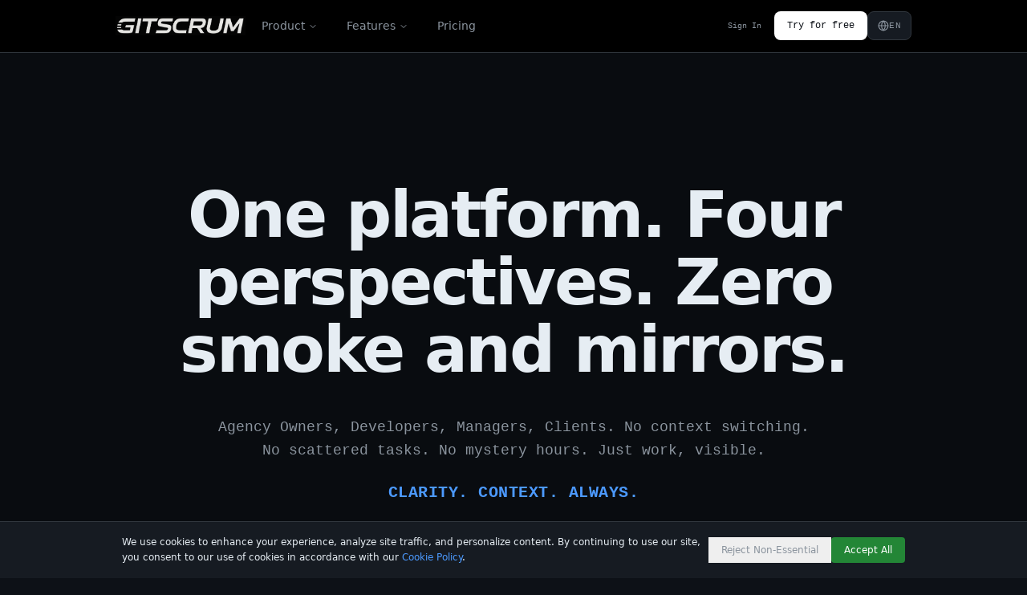

--- FILE ---
content_type: text/html; charset=utf-8
request_url: https://site.gitscrum.com/en
body_size: 24296
content:
<!DOCTYPE html><html  lang="en-US"><head><meta charset="utf-8">
<meta name="viewport" content="width=device-width, initial-scale=1, viewport-fit=cover">
<script type="importmap">{"imports":{"#entry":"/_assets/Dta2PEeI.js"}}</script>
<title>GitScrum – Project Management for Developers &amp; Agencies | GitScrum</title>
<link rel="preconnect" href="https://gitscrum-static.s3.us-east-1.amazonaws.com" crossorigin>
<link rel="preconnect" href="https://services.gitscrum.com" crossorigin>
<style>*,:after,:before{--tw-border-spacing-x:0;--tw-border-spacing-y:0;--tw-translate-x:0;--tw-translate-y:0;--tw-rotate:0;--tw-skew-x:0;--tw-skew-y:0;--tw-scale-x:1;--tw-scale-y:1;--tw-pan-x: ;--tw-pan-y: ;--tw-pinch-zoom: ;--tw-scroll-snap-strictness:proximity;--tw-gradient-from-position: ;--tw-gradient-via-position: ;--tw-gradient-to-position: ;--tw-ordinal: ;--tw-slashed-zero: ;--tw-numeric-figure: ;--tw-numeric-spacing: ;--tw-numeric-fraction: ;--tw-ring-inset: ;--tw-ring-offset-width:0px;--tw-ring-offset-color:#fff;--tw-ring-color:rgba(59,130,246,.5);--tw-ring-offset-shadow:0 0 #0000;--tw-ring-shadow:0 0 #0000;--tw-shadow:0 0 #0000;--tw-shadow-colored:0 0 #0000;--tw-blur: ;--tw-brightness: ;--tw-contrast: ;--tw-grayscale: ;--tw-hue-rotate: ;--tw-invert: ;--tw-saturate: ;--tw-sepia: ;--tw-drop-shadow: ;--tw-backdrop-blur: ;--tw-backdrop-brightness: ;--tw-backdrop-contrast: ;--tw-backdrop-grayscale: ;--tw-backdrop-hue-rotate: ;--tw-backdrop-invert: ;--tw-backdrop-opacity: ;--tw-backdrop-saturate: ;--tw-backdrop-sepia: ;--tw-contain-size: ;--tw-contain-layout: ;--tw-contain-paint: ;--tw-contain-style: }::backdrop{--tw-border-spacing-x:0;--tw-border-spacing-y:0;--tw-translate-x:0;--tw-translate-y:0;--tw-rotate:0;--tw-skew-x:0;--tw-skew-y:0;--tw-scale-x:1;--tw-scale-y:1;--tw-pan-x: ;--tw-pan-y: ;--tw-pinch-zoom: ;--tw-scroll-snap-strictness:proximity;--tw-gradient-from-position: ;--tw-gradient-via-position: ;--tw-gradient-to-position: ;--tw-ordinal: ;--tw-slashed-zero: ;--tw-numeric-figure: ;--tw-numeric-spacing: ;--tw-numeric-fraction: ;--tw-ring-inset: ;--tw-ring-offset-width:0px;--tw-ring-offset-color:#fff;--tw-ring-color:rgba(59,130,246,.5);--tw-ring-offset-shadow:0 0 #0000;--tw-ring-shadow:0 0 #0000;--tw-shadow:0 0 #0000;--tw-shadow-colored:0 0 #0000;--tw-blur: ;--tw-brightness: ;--tw-contrast: ;--tw-grayscale: ;--tw-hue-rotate: ;--tw-invert: ;--tw-saturate: ;--tw-sepia: ;--tw-drop-shadow: ;--tw-backdrop-blur: ;--tw-backdrop-brightness: ;--tw-backdrop-contrast: ;--tw-backdrop-grayscale: ;--tw-backdrop-hue-rotate: ;--tw-backdrop-invert: ;--tw-backdrop-opacity: ;--tw-backdrop-saturate: ;--tw-backdrop-sepia: ;--tw-contain-size: ;--tw-contain-layout: ;--tw-contain-paint: ;--tw-contain-style: }*,:after,:before{border:0 solid #e5e7eb;box-sizing:border-box}:after,:before{--tw-content:""}:host,html{line-height:1.5;-webkit-text-size-adjust:100%;font-family:Inter,SF Pro Display,system-ui,sans-serif;font-feature-settings:normal;font-variation-settings:normal;-moz-tab-size:4;-o-tab-size:4;tab-size:4;-webkit-tap-highlight-color:transparent}body{line-height:inherit;margin:0}hr{border-top-width:1px;color:inherit;height:0}abbr:where([title]){-webkit-text-decoration:underline dotted;text-decoration:underline dotted}h1,h2,h3,h4,h5,h6{font-size:inherit;font-weight:inherit}a{color:inherit;text-decoration:inherit}b,strong{font-weight:bolder}code,kbd,pre,samp{font-family:ui-monospace,Cascadia Code,Source Code Pro,Menlo,Monaco,Courier New,monospace,monospace;font-feature-settings:normal;font-size:1em;font-variation-settings:normal}small{font-size:80%}sub,sup{font-size:75%;line-height:0;position:relative;vertical-align:baseline}sub{bottom:-.25em}sup{top:-.5em}table{border-collapse:collapse;border-color:inherit;text-indent:0}button,input,optgroup,select,textarea{color:inherit;font-family:inherit;font-feature-settings:inherit;font-size:100%;font-variation-settings:inherit;font-weight:inherit;letter-spacing:inherit;line-height:inherit;margin:0;padding:0}button,select{text-transform:none}button,input:where([type=button]),input:where([type=reset]),input:where([type=submit]){-webkit-appearance:button;background-color:transparent;background-image:none}:-moz-focusring{outline:auto}:-moz-ui-invalid{box-shadow:none}progress{vertical-align:baseline}::-webkit-inner-spin-button,::-webkit-outer-spin-button{height:auto}[type=search]{-webkit-appearance:textfield;outline-offset:-2px}::-webkit-search-decoration{-webkit-appearance:none}::-webkit-file-upload-button{-webkit-appearance:button;font:inherit}summary{display:list-item}blockquote,dd,dl,figure,h1,h2,h3,h4,h5,h6,hr,p,pre{margin:0}fieldset{margin:0}fieldset,legend{padding:0}menu,ol,ul{list-style:none;margin:0;padding:0}dialog{padding:0}textarea{resize:vertical}input::-moz-placeholder,textarea::-moz-placeholder{color:#9ca3af;opacity:1}input::placeholder,textarea::placeholder{color:#9ca3af;opacity:1}[role=button],button{cursor:pointer}:disabled{cursor:default}audio,canvas,embed,iframe,img,object,svg,video{display:block;vertical-align:middle}img,video{height:auto;max-width:100%}[hidden]:where(:not([hidden=until-found])){display:none}*{border-color:#30363d}html{scroll-behavior:smooth}body{background-color:#0d1117;color:#e6edf3;font-family:Inter,SF Pro Display,system-ui,sans-serif;-webkit-font-smoothing:antialiased;-moz-osx-font-smoothing:grayscale;font-synthesis:none;text-rendering:optimizeLegibility}::-webkit-scrollbar{height:8px;width:8px}::-webkit-scrollbar-track{background:#0d1117}::-webkit-scrollbar-thumb{background:#30363d;border-radius:4px}::-webkit-scrollbar-thumb:hover{background:#3d444d}.container{width:100%}@media(min-width:640px){.container{max-width:640px}}@media(min-width:768px){.container{max-width:768px}}@media(min-width:1024px){.container{max-width:1024px}}@media(min-width:1280px){.container{max-width:1280px}}@media(min-width:1536px){.container{max-width:1536px}}.text-mono-label{font-size:var(--gs-font-sm,11px)}.text-mono-label,.text-mono-label-lg{font-family:ui-monospace,Cascadia Code,Source Code Pro,Menlo,Monaco,Courier New,monospace,monospace;letter-spacing:.025em;text-transform:uppercase;white-space:nowrap;--tw-text-opacity:1;color:rgb(230 237 243/var(--tw-text-opacity,1))}.text-mono-label-lg{font-size:var(--gs-font-base,13px)}.text-desc{font-size:var(--gs-font-sm,11px)}.text-desc,.text-desc-lg{--tw-text-opacity:1;color:rgb(139 148 158/var(--tw-text-opacity,1))}.text-desc-lg{font-size:var(--gs-font-md,12px)}.text-mono-data{font-size:var(--gs-font-sm,11px)}.text-mono-data,.text-mono-data-lg{font-family:ui-monospace,Cascadia Code,Source Code Pro,Menlo,Monaco,Courier New,monospace,monospace}.text-mono-data-lg{font-size:var(--gs-font-base,13px)}.text-muted{--tw-text-opacity:1;color:rgb(110 118 129/var(--tw-text-opacity,1));font-size:var(--gs-font-xs,10px)}.list-item-icon{display:flex;gap:.5rem;--tw-text-opacity:1;color:rgb(139 148 158/var(--tw-text-opacity,1))}.list-item-icon,.step-badge{align-items:center;font-size:var(--gs-font-sm,11px)}.step-badge{border-radius:9999px;display:inline-flex;font-family:ui-monospace,Cascadia Code,Source Code Pro,Menlo,Monaco,Courier New,monospace,monospace;font-weight:600;height:2rem;justify-content:center;width:2rem}.marquee-card{border-radius:.5rem;border-width:1px;flex-shrink:0;min-width:280px;--tw-border-opacity:1;border-color:rgb(48 54 61/var(--tw-border-opacity,1));--tw-bg-opacity:1;background-color:rgb(22 27 34/var(--tw-bg-opacity,1));padding:1rem;transition-duration:.15s;transition-property:color,background-color,border-color,text-decoration-color,fill,stroke;transition-timing-function:cubic-bezier(.4,0,.2,1)}.marquee-card:hover{--tw-border-opacity:1;border-color:rgb(61 68 77/var(--tw-border-opacity,1))}.marquee-card-title{color:rgb(230 237 243/var(--tw-text-opacity,1));display:block;font-family:ui-monospace,Cascadia Code,Source Code Pro,Menlo,Monaco,Courier New,monospace,monospace;font-size:var(--gs-font-sm,11px);letter-spacing:.025em;margin-bottom:.375rem;text-transform:uppercase}.marquee-card-desc,.marquee-card-title{white-space:nowrap;--tw-text-opacity:1}.marquee-card-desc{color:rgb(139 148 158/var(--tw-text-opacity,1));font-size:var(--gs-font-xs,10px)}.feature-card{border-radius:.5rem;border-width:1px;--tw-border-opacity:1;border-color:rgb(48 54 61/var(--tw-border-opacity,1));--tw-bg-opacity:1;background-color:rgb(22 27 34/var(--tw-bg-opacity,1));padding:1.5rem;transition-duration:.15s;transition-property:color,background-color,border-color,text-decoration-color,fill,stroke;transition-timing-function:cubic-bezier(.4,0,.2,1)}.feature-card:hover{--tw-border-opacity:1;border-color:rgb(61 68 77/var(--tw-border-opacity,1))}.nav-link{font-family:ui-monospace,Cascadia Code,Source Code Pro,Menlo,Monaco,Courier New,monospace,monospace;--tw-text-opacity:1;color:rgb(139 148 158/var(--tw-text-opacity,1));transition-duration:.15s;transition-property:color,background-color,border-color,text-decoration-color,fill,stroke;transition-timing-function:cubic-bezier(.4,0,.2,1)}.nav-link:hover{--tw-text-opacity:1;color:rgb(230 237 243/var(--tw-text-opacity,1))}.nav-link,.nav-btn{font-size:var(--gs-font-xs,10px)}.nav-btn,.nav-btn-ghost{align-items:center;border-radius:.5rem;display:flex;font-family:ui-monospace,Cascadia Code,Source Code Pro,Menlo,Monaco,Courier New,monospace,monospace;height:2.25rem;padding-left:1rem;padding-right:1rem;transition-duration:.1s;transition-property:all;transition-timing-function:cubic-bezier(.4,0,.2,1)}.nav-btn-ghost{font-size:var(--gs-font-xs,10px);--tw-text-opacity:1;color:rgb(139 148 158/var(--tw-text-opacity,1))}.nav-btn-ghost:hover{background-color:#21262d80;--tw-text-opacity:1;color:rgb(230 237 243/var(--tw-text-opacity,1))}.nav-btn-primary{align-items:center;border-radius:.5rem;display:flex;font-family:ui-monospace,Cascadia Code,Source Code Pro,Menlo,Monaco,Courier New,monospace,monospace;font-size:var(--gs-font-xs,10px);height:2.25rem;padding-left:1rem;padding-right:1rem;transition-duration:.1s;transition-property:all;transition-timing-function:cubic-bezier(.4,0,.2,1);--tw-bg-opacity:1;background-color:rgb(255 255 255/var(--tw-bg-opacity,1));font-weight:500;--tw-text-opacity:1;color:rgb(13 17 23/var(--tw-text-opacity,1))}.nav-btn-primary:hover{--tw-bg-opacity:1;background-color:rgb(243 244 246/var(--tw-bg-opacity,1))}.dropdown-title{font-weight:600;line-height:1.25;--tw-text-opacity:1;color:rgb(230 237 243/var(--tw-text-opacity,1));transition-duration:.15s;transition-property:color,background-color,border-color,text-decoration-color,fill,stroke;transition-timing-function:cubic-bezier(.4,0,.2,1)}.group:hover .dropdown-title{--tw-text-opacity:1;color:rgb(76 154 255/var(--tw-text-opacity,1))}.dropdown-title{font-size:var(--gs-font-sm,11px)}.dropdown-desc{line-height:1.375;--tw-text-opacity:1;color:rgb(139 148 158/var(--tw-text-opacity,1));font-size:var(--gs-font-xs,10px)}.dropdown-link{font-weight:500;line-height:1.25;--tw-text-opacity:1;color:rgb(230 237 243/var(--tw-text-opacity,1));transition-duration:.15s;transition-property:color,background-color,border-color,text-decoration-color,fill,stroke;transition-timing-function:cubic-bezier(.4,0,.2,1)}.group:hover .dropdown-link{--tw-text-opacity:1;color:rgb(76 154 255/var(--tw-text-opacity,1))}.dropdown-link{font-size:var(--gs-font-sm,11px)}.dropdown-section-title{font-weight:500;letter-spacing:.05em;text-transform:uppercase;--tw-text-opacity:1;color:rgb(110 118 129/var(--tw-text-opacity,1));font-size:var(--gs-font-2xs,9px)}.btn-primary{align-items:center;background-color:#238636;border-radius:.375rem;color:#fff;display:inline-flex;font-family:ui-monospace,monospace;font-size:.875rem;justify-content:center;padding:.75rem 1.5rem;transition:background-color .15s}.btn-primary:hover{background-color:#2ea043}.btn-secondary{align-items:center;background-color:#161b22;border:1px solid #30363d;border-radius:.375rem;color:#e6edf3;display:inline-flex;font-family:ui-monospace,monospace;font-size:.875rem;justify-content:center;padding:.75rem 1.5rem;transition:all .15s}.btn-secondary:hover{background-color:#21262d;border-color:#4c9aff;color:#4c9aff}.card-gs{background-color:#161b22;border:1px solid #30363d;border-radius:.5rem}.card-gs:hover{border-color:#4c9aff}.terminal-window{background-color:#161b22;border:1px solid #30363d;border-radius:6px;overflow:hidden}.terminal-header{align-items:center;background-color:#0d1117;border-bottom:1px solid #30363d;display:flex;padding:.75rem 1rem}.link-gs{color:#4c9aff;transition:color .15s}.link-gs:hover{color:#79c0ff}.sr-only{height:1px;margin:-1px;overflow:hidden;padding:0;position:absolute;width:1px;clip:rect(0,0,0,0);border-width:0;white-space:nowrap}.visible{visibility:visible}.collapse{visibility:collapse}.static{position:static}.fixed{position:fixed}.absolute{position:absolute}.relative{position:relative}.sticky{position:sticky}.-inset-8{inset:-2rem}.inset-0{inset:0}.-left-\[41px\]{left:-41px}.-right-px{right:-1px}.-top-3{top:-.75rem}.-top-px{top:-1px}.bottom-0{bottom:0}.bottom-1\/4{bottom:25%}.bottom-16{bottom:4rem}.bottom-\[18\%\]{bottom:18%}.bottom-\[20\%\]{bottom:20%}.bottom-\[30\%\]{bottom:30%}.left-0{left:0}.left-1\/2{left:50%}.left-1\/4{left:25%}.left-16{left:4rem}.left-6{left:1.5rem}.left-\[10\%\]{left:10%}.left-\[15\%\]{left:15%}.left-\[5\%\]{left:5%}.left-\[8\%\]{left:8%}.right-0{right:0}.right-1\/4{right:25%}.right-16{right:4rem}.right-\[10\%\]{right:10%}.right-\[12\%\]{right:12%}.right-\[5\%\]{right:5%}.right-\[8\%\]{right:8%}.top-0{top:0}.top-1\/2{top:50%}.top-1\/4{top:25%}.top-16{top:4rem}.top-28{top:7rem}.top-\[15\%\]{top:15%}.top-\[18\%\]{top:18%}.top-\[1px\]{top:1px}.top-\[20\%\]{top:20%}.top-\[25\%\]{top:25%}.top-\[60px\]{top:60px}.top-\[80\%\]{top:80%}.z-10{z-index:10}.z-20{z-index:20}.z-200{z-index:200}.z-50{z-index:50}.order-1{order:1}.order-2{order:2}.col-span-12{grid-column:span 12/span 12}.col-span-2{grid-column:span 2/span 2}.col-span-6{grid-column:span 6/span 6}.m-2{margin:.5rem}.mx-0{margin-left:0;margin-right:0}.mx-1{margin-left:.25rem;margin-right:.25rem}.mx-auto{margin-left:auto;margin-right:auto}.my-4{margin-bottom:1rem;margin-top:1rem}.my-6{margin-bottom:1.5rem;margin-top:1.5rem}.-mt-16{margin-top:-4rem}.-mt-24{margin-top:-6rem}.-mt-\[100px\]{margin-top:-100px}.mb-0\.5{margin-bottom:.125rem}.mb-1{margin-bottom:.25rem}.mb-1\.5{margin-bottom:.375rem}.mb-10{margin-bottom:2.5rem}.mb-12{margin-bottom:3rem}.mb-16{margin-bottom:4rem}.mb-2{margin-bottom:.5rem}.mb-20{margin-bottom:5rem}.mb-24{margin-bottom:6rem}.mb-3{margin-bottom:.75rem}.mb-32{margin-bottom:8rem}.mb-4{margin-bottom:1rem}.mb-5{margin-bottom:1.25rem}.mb-6{margin-bottom:1.5rem}.mb-8{margin-bottom:2rem}.mb-auto{margin-bottom:auto}.ml-1{margin-left:.25rem}.ml-2{margin-left:.5rem}.ml-4{margin-left:1rem}.ml-5{margin-left:1.25rem}.ml-6{margin-left:1.5rem}.ml-auto{margin-left:auto}.mr-2{margin-right:.5rem}.mr-3{margin-right:.75rem}.mt-0\.5{margin-top:.125rem}.mt-1{margin-top:.25rem}.mt-1\.5{margin-top:.375rem}.mt-10{margin-top:2.5rem}.mt-12{margin-top:3rem}.mt-16{margin-top:4rem}.mt-2{margin-top:.5rem}.mt-20{margin-top:5rem}.mt-24{margin-top:6rem}.mt-3{margin-top:.75rem}.mt-32{margin-top:8rem}.mt-4{margin-top:1rem}.mt-6{margin-top:1.5rem}.mt-8{margin-top:2rem}.mt-auto{margin-top:auto}.line-clamp-2{display:-webkit-box;overflow:hidden;-webkit-box-orient:vertical;-webkit-line-clamp:2}.block{display:block}.inline-block{display:inline-block}.inline{display:inline}.flex{display:flex}.inline-flex{display:inline-flex}.table{display:table}.grid{display:grid}.hidden{display:none}.aspect-\[4\/3\]{aspect-ratio:4/3}.aspect-square{aspect-ratio:1/1}.aspect-video{aspect-ratio:16/9}.h-1{height:.25rem}.h-1\.5{height:.375rem}.h-10{height:2.5rem}.h-11{height:2.75rem}.h-12{height:3rem}.h-14{height:3.5rem}.h-16{height:4rem}.h-2{height:.5rem}.h-24{height:6rem}.h-3{height:.75rem}.h-3\.5{height:.875rem}.h-32{height:8rem}.h-36{height:9rem}.h-4{height:1rem}.h-40{height:10rem}.h-5{height:1.25rem}.h-6{height:1.5rem}.h-7{height:1.75rem}.h-8{height:2rem}.h-9{height:2.25rem}.h-\[18px\]{height:18px}.h-\[280px\]{height:280px}.h-\[2px\]{height:2px}.h-\[300px\]{height:300px}.h-\[340px\]{height:340px}.h-\[350px\]{height:350px}.h-\[360px\]{height:360px}.h-\[375px\]{height:375px}.h-\[380px\]{height:380px}.h-\[400px\]{height:400px}.h-\[420px\]{height:420px}.h-\[440px\]{height:440px}.h-\[450px\]{height:450px}.h-\[500px\]{height:500px}.h-\[510px\]{height:510px}.h-\[600px\]{height:600px}.h-\[66px\]{height:66px}.h-\[80\%\]{height:80%}.h-\[900px\]{height:900px}.h-auto{height:auto}.h-full{height:100%}.h-px{height:1px}.max-h-\[300px\]{max-height:300px}.max-h-\[calc\(100vh-8rem\)\]{max-height:calc(100vh - 8rem)}.min-h-screen{min-height:100vh}.w-1\.5{width:.375rem}.w-1\/3{width:33.333333%}.w-1\/4{width:25%}.w-10{width:2.5rem}.w-11{width:2.75rem}.w-12{width:3rem}.w-14{width:3.5rem}.w-16{width:4rem}.w-2{width:.5rem}.w-24{width:6rem}.w-3{width:.75rem}.w-3\.5{width:.875rem}.w-3\/4{width:75%}.w-4{width:1rem}.w-4\/5{width:80%}.w-5{width:1.25rem}.w-6{width:1.5rem}.w-64{width:16rem}.w-7{width:1.75rem}.w-8{width:2rem}.w-\[180px\]{width:180px}.w-\[18px\]{width:18px}.w-\[200px\]{width:200px}.w-\[45\%\]{width:45%}.w-\[500px\]{width:500px}.w-\[60\%\]{width:60%}.w-\[600px\]{width:600px}.w-\[640px\]{width:640px}.w-\[65\%\]{width:65%}.w-\[700px\]{width:700px}.w-\[72\%\]{width:72%}.w-\[80\%\]{width:80%}.w-\[900px\]{width:900px}.w-auto{width:auto}.w-full{width:100%}.w-max{width:-moz-max-content;width:max-content}.w-px{width:1px}.min-w-0{min-width:0}.min-w-64{min-width:16rem}.min-w-\[100px\]{min-width:100px}.min-w-\[120px\]{min-width:120px}.min-w-\[250px\]{min-width:250px}.min-w-\[280px\]{min-width:280px}.min-w-full{min-width:100%}.max-w-2xl{max-width:42rem}.max-w-3xl{max-width:48rem}.max-w-4xl{max-width:56rem}.max-w-5xl{max-width:64rem}.max-w-64{max-width:16rem}.max-w-6xl{max-width:72rem}.max-w-7xl{max-width:80rem}.max-w-\[640px\]{max-width:640px}.max-w-lg{max-width:32rem}.max-w-md{max-width:28rem}.max-w-screen-sm{max-width:640px}.max-w-sm{max-width:24rem}.max-w-xl{max-width:36rem}.flex-1{flex:1 1 0%}.flex-\[1\.5\]{flex:1.5}.flex-none{flex:none}.flex-shrink-0,.shrink-0{flex-shrink:0}.border-collapse{border-collapse:collapse}.-translate-x-1\/2{--tw-translate-x:-50%}.-translate-x-1\/2,.-translate-y-1\/2{transform:translate(var(--tw-translate-x),var(--tw-translate-y)) rotate(var(--tw-rotate)) skew(var(--tw-skew-x)) skewY(var(--tw-skew-y)) scaleX(var(--tw-scale-x)) scaleY(var(--tw-scale-y))}.-translate-y-1\/2{--tw-translate-y:-50%}.-translate-y-1\/4{--tw-translate-y:-25%}.-translate-y-1\/4,.translate-y-1\/4{transform:translate(var(--tw-translate-x),var(--tw-translate-y)) rotate(var(--tw-rotate)) skew(var(--tw-skew-x)) skewY(var(--tw-skew-y)) scaleX(var(--tw-scale-x)) scaleY(var(--tw-scale-y))}.translate-y-1\/4{--tw-translate-y:25%}.-rotate-180{--tw-rotate:-180deg}.-rotate-180,.rotate-180{transform:translate(var(--tw-translate-x),var(--tw-translate-y)) rotate(var(--tw-rotate)) skew(var(--tw-skew-x)) skewY(var(--tw-skew-y)) scaleX(var(--tw-scale-x)) scaleY(var(--tw-scale-y))}.rotate-180{--tw-rotate:180deg}.transform{transform:translate(var(--tw-translate-x),var(--tw-translate-y)) rotate(var(--tw-rotate)) skew(var(--tw-skew-x)) skewY(var(--tw-skew-y)) scaleX(var(--tw-scale-x)) scaleY(var(--tw-scale-y))}.transform-gpu{transform:translate3d(var(--tw-translate-x),var(--tw-translate-y),0) rotate(var(--tw-rotate)) skew(var(--tw-skew-x)) skewY(var(--tw-skew-y)) scaleX(var(--tw-scale-x)) scaleY(var(--tw-scale-y))}@keyframes fade-in-up{0%{opacity:0;transform:translateY(30px)}to{opacity:1;transform:translateY(0)}}.animate-fade-in-up{animation:fade-in-up .8s ease-out forwards}@keyframes ping{75%,to{opacity:0;transform:scale(2)}}.animate-ping{animation:ping 1s cubic-bezier(0,0,.2,1) infinite}@keyframes pulse{50%{opacity:.5}}.animate-pulse{animation:pulse 2s cubic-bezier(.4,0,.6,1) infinite}@keyframes spin{to{transform:rotate(1turn)}}.animate-spin{animation:spin 1s linear infinite}.cursor-not-allowed{cursor:not-allowed}.cursor-pointer{cursor:pointer}.select-none{-webkit-user-select:none;-moz-user-select:none;user-select:none}.resize{resize:both}.list-inside{list-style-position:inside}.list-decimal{list-style-type:decimal}.list-disc{list-style-type:disc}.list-none{list-style-type:none}.grid-cols-1{grid-template-columns:repeat(1,minmax(0,1fr))}.grid-cols-12{grid-template-columns:repeat(12,minmax(0,1fr))}.grid-cols-2{grid-template-columns:repeat(2,minmax(0,1fr))}.grid-cols-3{grid-template-columns:repeat(3,minmax(0,1fr))}.grid-cols-4{grid-template-columns:repeat(4,minmax(0,1fr))}.grid-cols-5{grid-template-columns:repeat(5,minmax(0,1fr))}.grid-cols-6{grid-template-columns:repeat(6,minmax(0,1fr))}.grid-rows-2{grid-template-rows:repeat(2,minmax(0,1fr))}.flex-col{flex-direction:column}.flex-wrap{flex-wrap:wrap}.items-start{align-items:flex-start}.items-end{align-items:flex-end}.items-center{align-items:center}.items-baseline{align-items:baseline}.justify-start{justify-content:flex-start}.justify-end{justify-content:flex-end}.justify-center{justify-content:center}.justify-between{justify-content:space-between}.gap-0{gap:0}.gap-0\.5{gap:.125rem}.gap-1{gap:.25rem}.gap-1\.5{gap:.375rem}.gap-12{gap:3rem}.gap-16{gap:4rem}.gap-2{gap:.5rem}.gap-20{gap:5rem}.gap-3{gap:.75rem}.gap-4{gap:1rem}.gap-5{gap:1.25rem}.gap-6{gap:1.5rem}.gap-8{gap:2rem}.gap-px{gap:1px}.gap-x-12{-moz-column-gap:3rem;column-gap:3rem}.gap-x-8{-moz-column-gap:2rem;column-gap:2rem}.gap-y-10{row-gap:2.5rem}.gap-y-3{row-gap:.75rem}.gap-y-8{row-gap:2rem}.space-x-1>:not([hidden])~:not([hidden]){--tw-space-x-reverse:0;margin-left:calc(.25rem*(1 - var(--tw-space-x-reverse)));margin-right:calc(.25rem*var(--tw-space-x-reverse))}.space-x-2>:not([hidden])~:not([hidden]){--tw-space-x-reverse:0;margin-left:calc(.5rem*(1 - var(--tw-space-x-reverse)));margin-right:calc(.5rem*var(--tw-space-x-reverse))}.space-y-0>:not([hidden])~:not([hidden]){--tw-space-y-reverse:0;margin-bottom:calc(0px*var(--tw-space-y-reverse));margin-top:calc(0px*(1 - var(--tw-space-y-reverse)))}.space-y-1>:not([hidden])~:not([hidden]){--tw-space-y-reverse:0;margin-bottom:calc(.25rem*var(--tw-space-y-reverse));margin-top:calc(.25rem*(1 - var(--tw-space-y-reverse)))}.space-y-1\.5>:not([hidden])~:not([hidden]){--tw-space-y-reverse:0;margin-bottom:calc(.375rem*var(--tw-space-y-reverse));margin-top:calc(.375rem*(1 - var(--tw-space-y-reverse)))}.space-y-16>:not([hidden])~:not([hidden]){--tw-space-y-reverse:0;margin-bottom:calc(4rem*var(--tw-space-y-reverse));margin-top:calc(4rem*(1 - var(--tw-space-y-reverse)))}.space-y-2>:not([hidden])~:not([hidden]){--tw-space-y-reverse:0;margin-bottom:calc(.5rem*var(--tw-space-y-reverse));margin-top:calc(.5rem*(1 - var(--tw-space-y-reverse)))}.space-y-20>:not([hidden])~:not([hidden]){--tw-space-y-reverse:0;margin-bottom:calc(5rem*var(--tw-space-y-reverse));margin-top:calc(5rem*(1 - var(--tw-space-y-reverse)))}.space-y-3>:not([hidden])~:not([hidden]){--tw-space-y-reverse:0;margin-bottom:calc(.75rem*var(--tw-space-y-reverse));margin-top:calc(.75rem*(1 - var(--tw-space-y-reverse)))}.space-y-4>:not([hidden])~:not([hidden]){--tw-space-y-reverse:0;margin-bottom:calc(1rem*var(--tw-space-y-reverse));margin-top:calc(1rem*(1 - var(--tw-space-y-reverse)))}.space-y-5>:not([hidden])~:not([hidden]){--tw-space-y-reverse:0;margin-bottom:calc(1.25rem*var(--tw-space-y-reverse));margin-top:calc(1.25rem*(1 - var(--tw-space-y-reverse)))}.space-y-6>:not([hidden])~:not([hidden]){--tw-space-y-reverse:0;margin-bottom:calc(1.5rem*var(--tw-space-y-reverse));margin-top:calc(1.5rem*(1 - var(--tw-space-y-reverse)))}.space-y-8>:not([hidden])~:not([hidden]){--tw-space-y-reverse:0;margin-bottom:calc(2rem*var(--tw-space-y-reverse));margin-top:calc(2rem*(1 - var(--tw-space-y-reverse)))}.divide-y>:not([hidden])~:not([hidden]){--tw-divide-y-reverse:0;border-bottom-width:calc(1px*var(--tw-divide-y-reverse));border-top-width:calc(1px*(1 - var(--tw-divide-y-reverse)))}.divide-gs-border>:not([hidden])~:not([hidden]){--tw-divide-opacity:1;border-color:rgb(48 54 61/var(--tw-divide-opacity,1))}.divide-gs-border-light>:not([hidden])~:not([hidden]){--tw-divide-opacity:1;border-color:rgb(33 38 45/var(--tw-divide-opacity,1))}.self-start{align-self:flex-start}.overflow-hidden{overflow:hidden}.overflow-x-auto{overflow-x:auto}.overflow-y-auto{overflow-y:auto}.truncate{overflow:hidden;text-overflow:ellipsis;white-space:nowrap}.whitespace-pre-line{white-space:pre-line}.rounded{border-radius:.25rem}.rounded-2xl{border-radius:1rem}.rounded-3xl{border-radius:1.5rem}.rounded-full{border-radius:9999px}.rounded-lg{border-radius:.5rem}.rounded-md{border-radius:.375rem}.rounded-sm{border-radius:.25rem}.rounded-xl{border-radius:.75rem}.rounded-b{border-bottom-left-radius:.25rem;border-bottom-right-radius:.25rem}.rounded-r-lg{border-bottom-right-radius:.5rem;border-top-right-radius:.5rem}.rounded-t{border-top-left-radius:.25rem;border-top-right-radius:.25rem}.rounded-bl{border-bottom-left-radius:.25rem}.rounded-bl-lg{border-bottom-left-radius:.5rem}.rounded-br-lg{border-bottom-right-radius:.5rem}.rounded-tl-lg{border-top-left-radius:.5rem}.rounded-tr-lg{border-top-right-radius:.5rem}.border{border-width:1px}.border-2{border-width:2px}.border-y{border-top-width:1px}.border-b,.border-y{border-bottom-width:1px}.border-b-2{border-bottom-width:2px}.border-l{border-left-width:1px}.border-l-2{border-left-width:2px}.border-l-4{border-left-width:4px}.border-r{border-right-width:1px}.border-r-2{border-right-width:2px}.border-t{border-top-width:1px}.border-t-2{border-top-width:2px}.border-dashed{border-style:dashed}.border-\[\#073642\]{--tw-border-opacity:1;border-color:rgb(7 54 66/var(--tw-border-opacity,1))}.border-\[\#1c1f26\]{--tw-border-opacity:1;border-color:rgb(28 31 38/var(--tw-border-opacity,1))}.border-\[\#24283b\]{--tw-border-opacity:1;border-color:rgb(36 40 59/var(--tw-border-opacity,1))}.border-\[\#313244\]{--tw-border-opacity:1;border-color:rgb(49 50 68/var(--tw-border-opacity,1))}.border-\[\#34294f\]{--tw-border-opacity:1;border-color:rgb(52 41 79/var(--tw-border-opacity,1))}.border-\[\#37474f\]{--tw-border-opacity:1;border-color:rgb(55 71 79/var(--tw-border-opacity,1))}.border-\[\#3b4252\]{--tw-border-opacity:1;border-color:rgb(59 66 82/var(--tw-border-opacity,1))}.border-\[\#3c3836\]{--tw-border-opacity:1;border-color:rgb(60 56 54/var(--tw-border-opacity,1))}.border-\[\#3d484d\]{--tw-border-opacity:1;border-color:rgb(61 72 77/var(--tw-border-opacity,1))}.border-\[\#3e4451\]{--tw-border-opacity:1;border-color:rgb(62 68 81/var(--tw-border-opacity,1))}.border-\[\#403e41\]{--tw-border-opacity:1;border-color:rgb(64 62 65/var(--tw-border-opacity,1))}.border-\[\#44475a\]{--tw-border-opacity:1;border-color:rgb(68 71 90/var(--tw-border-opacity,1))}.border-dropdown-border{--tw-border-opacity:1;border-color:rgb(33 38 45/var(--tw-border-opacity,1))}.border-dropdown-cardBorder{--tw-border-opacity:1;border-color:rgb(48 54 61/var(--tw-border-opacity,1))}.border-gs-accent\/20{border-color:#23863633}.border-gs-accent\/30{border-color:#2386364d}.border-gs-accent\/40{border-color:#23863666}.border-gs-border{--tw-border-opacity:1;border-color:rgb(48 54 61/var(--tw-border-opacity,1))}.border-gs-border-light{--tw-border-opacity:1;border-color:rgb(33 38 45/var(--tw-border-opacity,1))}.border-gs-border\/50{border-color:#30363d80}.border-gs-border\/60{border-color:#30363d99}.border-gs-error{--tw-border-opacity:1;border-color:rgb(248 81 73/var(--tw-border-opacity,1))}.border-gs-error\/20{border-color:#f8514933}.border-gs-error\/30{border-color:#f851494d}.border-gs-error\/40{border-color:#f8514966}.border-gs-link{--tw-border-opacity:1;border-color:rgb(76 154 255/var(--tw-border-opacity,1))}.border-gs-link\/20{border-color:#4c9aff33}.border-gs-link\/30{border-color:#4c9aff4d}.border-gs-link\/40{border-color:#4c9aff66}.border-gs-purple\/20{border-color:#a371f733}.border-gs-purple\/30{border-color:#a371f74d}.border-gs-purple\/40{border-color:#a371f766}.border-gs-success{--tw-border-opacity:1;border-color:rgb(63 185 80/var(--tw-border-opacity,1))}.border-gs-success\/30{border-color:#3fb9504d}.border-gs-surface{--tw-border-opacity:1;border-color:rgb(33 38 45/var(--tw-border-opacity,1))}.border-gs-surface\/50{border-color:#21262d80}.border-gs-text-muted\/40{border-color:#6e768166}.border-gs-warning\/30{border-color:#e3b3414d}.border-gs-warning\/40{border-color:#e3b34166}.border-white\/30{border-color:#ffffff4d}.border-t-gs-accent{--tw-border-opacity:1;border-top-color:rgb(35 134 54/var(--tw-border-opacity,1))}.border-t-gs-link{--tw-border-opacity:1;border-top-color:rgb(76 154 255/var(--tw-border-opacity,1))}.border-t-white{--tw-border-opacity:1;border-top-color:rgb(255 255 255/var(--tw-border-opacity,1))}.bg-\[\#002b36\]{--tw-bg-opacity:1;background-color:rgb(0 43 54/var(--tw-bg-opacity,1))}.bg-\[\#0D1117\]{--tw-bg-opacity:1;background-color:rgb(13 17 23/var(--tw-bg-opacity,1))}.bg-\[\#0a0e14\]{--tw-bg-opacity:1;background-color:rgb(10 14 20/var(--tw-bg-opacity,1))}.bg-\[\#1a1b26\]{--tw-bg-opacity:1;background-color:rgb(26 27 38/var(--tw-bg-opacity,1))}.bg-\[\#1e1e2e\]{--tw-bg-opacity:1;background-color:rgb(30 30 46/var(--tw-bg-opacity,1))}.bg-\[\#262335\]{--tw-bg-opacity:1;background-color:rgb(38 35 53/var(--tw-bg-opacity,1))}.bg-\[\#263238\]{--tw-bg-opacity:1;background-color:rgb(38 50 56/var(--tw-bg-opacity,1))}.bg-\[\#282828\]{--tw-bg-opacity:1;background-color:rgb(40 40 40/var(--tw-bg-opacity,1))}.bg-\[\#282a36\]{--tw-bg-opacity:1;background-color:rgb(40 42 54/var(--tw-bg-opacity,1))}.bg-\[\#282c34\]{--tw-bg-opacity:1;background-color:rgb(40 44 52/var(--tw-bg-opacity,1))}.bg-\[\#2d2a2e\]{--tw-bg-opacity:1;background-color:rgb(45 42 46/var(--tw-bg-opacity,1))}.bg-\[\#2d353b\]{--tw-bg-opacity:1;background-color:rgb(45 53 59/var(--tw-bg-opacity,1))}.bg-\[\#2e3440\]{--tw-bg-opacity:1;background-color:rgb(46 52 64/var(--tw-bg-opacity,1))}.bg-\[\#4A154B\]{--tw-bg-opacity:1;background-color:rgb(74 21 75/var(--tw-bg-opacity,1))}.bg-\[\#5865F2\]{--tw-bg-opacity:1;background-color:rgb(88 101 242/var(--tw-bg-opacity,1))}.bg-\[\#6264A7\]{--tw-bg-opacity:1;background-color:rgb(98 100 167/var(--tw-bg-opacity,1))}.bg-black{--tw-bg-opacity:1;background-color:rgb(0 0 0/var(--tw-bg-opacity,1))}.bg-black\/30{background-color:#0000004d}.bg-black\/50{background-color:#00000080}.bg-black\/70{background-color:#000000b3}.bg-dropdown-bg{--tw-bg-opacity:1;background-color:rgb(1 4 9/var(--tw-bg-opacity,1))}.bg-dropdown-card{--tw-bg-opacity:1;background-color:rgb(22 27 34/var(--tw-bg-opacity,1))}.bg-gs-accent{--tw-bg-opacity:1;background-color:rgb(35 134 54/var(--tw-bg-opacity,1))}.bg-gs-accent-hover{--tw-bg-opacity:1;background-color:rgb(46 160 67/var(--tw-bg-opacity,1))}.bg-gs-accent\/10{background-color:#2386361a}.bg-gs-accent\/20{background-color:#23863633}.bg-gs-accent\/40{background-color:#23863666}.bg-gs-accent\/5{background-color:#2386360d}.bg-gs-accent\/60{background-color:#23863699}.bg-gs-accent\/80{background-color:#238636cc}.bg-gs-bg{--tw-bg-opacity:1;background-color:rgb(13 17 23/var(--tw-bg-opacity,1))}.bg-gs-bg-dark{--tw-bg-opacity:1;background-color:rgb(1 4 9/var(--tw-bg-opacity,1))}.bg-gs-bg\/50{background-color:#0d111780}.bg-gs-bg\/90{background-color:#0d1117e6}.bg-gs-border{--tw-bg-opacity:1;background-color:rgb(48 54 61/var(--tw-bg-opacity,1))}.bg-gs-border-muted{--tw-bg-opacity:1;background-color:rgb(61 68 77/var(--tw-bg-opacity,1))}.bg-gs-elevated{--tw-bg-opacity:1;background-color:rgb(22 27 34/var(--tw-bg-opacity,1))}.bg-gs-elevated\/30{background-color:#161b224d}.bg-gs-elevated\/50{background-color:#161b2280}.bg-gs-error{--tw-bg-opacity:1;background-color:rgb(248 81 73/var(--tw-bg-opacity,1))}.bg-gs-error\/10{background-color:#f851491a}.bg-gs-error\/20{background-color:#f8514933}.bg-gs-error\/5{background-color:#f851490d}.bg-gs-link{--tw-bg-opacity:1;background-color:rgb(76 154 255/var(--tw-bg-opacity,1))}.bg-gs-link\/10{background-color:#4c9aff1a}.bg-gs-link\/20{background-color:#4c9aff33}.bg-gs-link\/5{background-color:#4c9aff0d}.bg-gs-orange{--tw-bg-opacity:1;background-color:rgb(240 136 62/var(--tw-bg-opacity,1))}.bg-gs-orange\/10{background-color:#f0883e1a}.bg-gs-orange\/20{background-color:#f0883e33}.bg-gs-pink{--tw-bg-opacity:1;background-color:rgb(219 97 162/var(--tw-bg-opacity,1))}.bg-gs-pink\/10{background-color:#db61a21a}.bg-gs-purple{--tw-bg-opacity:1;background-color:rgb(163 113 247/var(--tw-bg-opacity,1))}.bg-gs-purple\/10{background-color:#a371f71a}.bg-gs-purple\/20{background-color:#a371f733}.bg-gs-purple\/5{background-color:#a371f70d}.bg-gs-success{--tw-bg-opacity:1;background-color:rgb(63 185 80/var(--tw-bg-opacity,1))}.bg-gs-success\/10{background-color:#3fb9501a}.bg-gs-success\/20{background-color:#3fb95033}.bg-gs-surface{--tw-bg-opacity:1;background-color:rgb(33 38 45/var(--tw-bg-opacity,1))}.bg-gs-surface\/30{background-color:#21262d4d}.bg-gs-surface\/50{background-color:#21262d80}.bg-gs-text-disabled{--tw-bg-opacity:1;background-color:rgb(72 79 88/var(--tw-bg-opacity,1))}.bg-gs-text-muted{--tw-bg-opacity:1;background-color:rgb(110 118 129/var(--tw-bg-opacity,1))}.bg-gs-text-muted\/10{background-color:#6e76811a}.bg-gs-text-muted\/20{background-color:#6e768133}.bg-gs-text-secondary{--tw-bg-opacity:1;background-color:rgb(139 148 158/var(--tw-bg-opacity,1))}.bg-gs-warning{--tw-bg-opacity:1;background-color:rgb(227 179 65/var(--tw-bg-opacity,1))}.bg-gs-warning\/10{background-color:#e3b3411a}.bg-gs-warning\/20{background-color:#e3b34133}.bg-gs-warning\/5{background-color:#e3b3410d}.bg-transparent{background-color:transparent}.bg-white{--tw-bg-opacity:1;background-color:rgb(255 255 255/var(--tw-bg-opacity,1))}.bg-white\/5{background-color:#ffffff0d}.bg-gradient-to-b{background-image:linear-gradient(to bottom,var(--tw-gradient-stops))}.bg-gradient-to-r{background-image:linear-gradient(to right,var(--tw-gradient-stops))}.bg-gradient-to-t{background-image:linear-gradient(to top,var(--tw-gradient-stops))}.from-gs-bg\/80{--tw-gradient-from:rgba(13,17,23,.8) var(--tw-gradient-from-position);--tw-gradient-to:rgba(13,17,23,0) var(--tw-gradient-to-position);--tw-gradient-stops:var(--tw-gradient-from),var(--tw-gradient-to)}.from-transparent{--tw-gradient-from:transparent var(--tw-gradient-from-position);--tw-gradient-to:transparent var(--tw-gradient-to-position);--tw-gradient-stops:var(--tw-gradient-from),var(--tw-gradient-to)}.via-gs-border{--tw-gradient-to:rgba(48,54,61,0) var(--tw-gradient-to-position);--tw-gradient-stops:var(--tw-gradient-from),#30363d var(--tw-gradient-via-position),var(--tw-gradient-to)}.via-gs-surface{--tw-gradient-to:rgba(33,38,45,0) var(--tw-gradient-to-position);--tw-gradient-stops:var(--tw-gradient-from),#21262d var(--tw-gradient-via-position),var(--tw-gradient-to)}.via-transparent{--tw-gradient-to:transparent var(--tw-gradient-to-position);--tw-gradient-stops:var(--tw-gradient-from),transparent var(--tw-gradient-via-position),var(--tw-gradient-to)}.to-transparent{--tw-gradient-to:transparent var(--tw-gradient-to-position)}.fill-current{fill:currentColor}.object-contain{-o-object-fit:contain;object-fit:contain}.object-cover{-o-object-fit:cover;object-fit:cover}.object-fill{-o-object-fit:fill;object-fit:fill}.object-none{-o-object-fit:none;object-fit:none}.object-\[0\%_0\%\]{-o-object-position:0 0;object-position:0 0}.object-center{-o-object-position:center;object-position:center}.object-left{-o-object-position:left;object-position:left}.object-right{-o-object-position:right;object-position:right}.object-top{-o-object-position:top;object-position:top}.p-1{padding:.25rem}.p-1\.5{padding:.375rem}.p-12{padding:3rem}.p-2{padding:.5rem}.p-3{padding:.75rem}.p-4{padding:1rem}.p-5{padding:1.25rem}.p-6{padding:1.5rem}.p-8{padding:2rem}.px-1{padding-left:.25rem;padding-right:.25rem}.px-1\.5{padding-left:.375rem;padding-right:.375rem}.px-2{padding-left:.5rem;padding-right:.5rem}.px-2\.5{padding-left:.625rem;padding-right:.625rem}.px-3{padding-left:.75rem;padding-right:.75rem}.px-4{padding-left:1rem;padding-right:1rem}.px-5{padding-left:1.25rem;padding-right:1.25rem}.px-6{padding-left:1.5rem;padding-right:1.5rem}.py-0\.5{padding-bottom:.125rem;padding-top:.125rem}.py-1{padding-bottom:.25rem;padding-top:.25rem}.py-1\.5{padding-bottom:.375rem;padding-top:.375rem}.py-12{padding-bottom:3rem;padding-top:3rem}.py-14{padding-bottom:3.5rem;padding-top:3.5rem}.py-16{padding-bottom:4rem;padding-top:4rem}.py-2{padding-bottom:.5rem;padding-top:.5rem}.py-2\.5{padding-bottom:.625rem;padding-top:.625rem}.py-20{padding-bottom:5rem;padding-top:5rem}.py-24{padding-bottom:6rem;padding-top:6rem}.py-28{padding-bottom:7rem;padding-top:7rem}.py-3{padding-bottom:.75rem;padding-top:.75rem}.py-32{padding-bottom:8rem;padding-top:8rem}.py-4{padding-bottom:1rem;padding-top:1rem}.py-40{padding-bottom:10rem;padding-top:10rem}.py-5{padding-bottom:1.25rem;padding-top:1.25rem}.py-6{padding-bottom:1.5rem;padding-top:1.5rem}.py-60{padding-bottom:15rem;padding-top:15rem}.py-8{padding-bottom:2rem;padding-top:2rem}.pb-0\.5{padding-bottom:.125rem}.pb-20{padding-bottom:5rem}.pb-3{padding-bottom:.75rem}.pb-4{padding-bottom:1rem}.pb-40{padding-bottom:10rem}.pb-6{padding-bottom:1.5rem}.pb-8{padding-bottom:2rem}.pl-2{padding-left:.5rem}.pl-4{padding-left:1rem}.pl-5{padding-left:1.25rem}.pl-6{padding-left:1.5rem}.pl-8{padding-left:2rem}.pl-\[18px\]{padding-left:18px}.pr-6{padding-right:1.5rem}.pt-1{padding-top:.25rem}.pt-10{padding-top:2.5rem}.pt-12{padding-top:3rem}.pt-2{padding-top:.5rem}.pt-20{padding-top:5rem}.pt-24{padding-top:6rem}.pt-3{padding-top:.75rem}.pt-32{padding-top:8rem}.pt-4{padding-top:1rem}.pt-5{padding-top:1.25rem}.pt-6{padding-top:1.5rem}.pt-8{padding-top:2rem}.text-left{text-align:left}.text-center{text-align:center}.text-right{text-align:right}.font-mono{font-family:ui-monospace,Cascadia Code,Source Code Pro,Menlo,Monaco,Courier New,monospace,monospace}.text-2xl{font-size:1.5rem;line-height:2rem}.text-3xl{font-size:1.875rem;line-height:2.25rem}.text-4xl{font-size:2.25rem;line-height:2.5rem}.text-5xl{font-size:3rem;line-height:1}.text-\[10px\]{font-size:10px}.text-\[11px\]{font-size:11px}.text-\[12px\]{font-size:12px}.text-\[13px\]{font-size:13px}.text-\[14px\]{font-size:14px}.text-\[15px\]{font-size:15px}.text-\[16px\]{font-size:16px}.text-\[17px\]{font-size:17px}.text-\[18px\]{font-size:18px}.text-\[19px\]{font-size:19px}.text-\[20px\]{font-size:20px}.text-\[22px\]{font-size:22px}.text-\[24px\]{font-size:24px}.text-\[26px\]{font-size:26px}.text-\[28px\]{font-size:28px}.text-\[32px\]{font-size:32px}.text-\[36px\]{font-size:36px}.text-\[40px\]{font-size:40px}.text-\[42px\]{font-size:42px}.text-\[48px\]{font-size:48px}.text-\[64px\]{font-size:64px}.text-\[8px\]{font-size:8px}.text-\[9px\]{font-size:9px}.text-base{font-size:1rem;line-height:1.5rem}.text-lg{font-size:1.125rem;line-height:1.75rem}.text-sm{font-size:.875rem;line-height:1.25rem}.text-xl{font-size:1.25rem;line-height:1.75rem}.text-xs{font-size:.75rem;line-height:1rem}.font-bold{font-weight:700}.font-light{font-weight:300}.font-medium{font-weight:500}.font-normal{font-weight:400}.font-semibold{font-weight:600}.uppercase{text-transform:uppercase}.italic{font-style:italic}.leading-\[1\.05\]{line-height:1.05}.leading-\[1\.08\]{line-height:1.08}.leading-\[1\.15\]{line-height:1.15}.leading-\[1\.1\]{line-height:1.1}.leading-\[1\.2\]{line-height:1.2}.leading-\[1\.4\]{line-height:1.4}.leading-\[1\.7\]{line-height:1.7}.leading-\[1\.85\]{line-height:1.85}.leading-\[1\.8\]{line-height:1.8}.leading-none{line-height:1}.leading-relaxed{line-height:1.625}.leading-snug{line-height:1.375}.leading-tight{line-height:1.25}.tracking-\[-0\.01em\]{letter-spacing:-.01em}.tracking-\[-0\.02em\]{letter-spacing:-.02em}.tracking-\[-0\.03em\]{letter-spacing:-.03em}.tracking-\[0\.05em\]{letter-spacing:.05em}.tracking-\[0\.15em\]{letter-spacing:.15em}.tracking-\[0\.25em\]{letter-spacing:.25em}.tracking-\[0\.2em\]{letter-spacing:.2em}.tracking-\[0\.3em\]{letter-spacing:.3em}.tracking-tight{letter-spacing:-.025em}.tracking-wide{letter-spacing:.025em}.tracking-wider{letter-spacing:.05em}.tracking-widest{letter-spacing:.1em}.text-blue-400{--tw-text-opacity:1;color:rgb(96 165 250/var(--tw-text-opacity,1))}.text-dropdown-link{--tw-text-opacity:1;color:rgb(76 154 255/var(--tw-text-opacity,1))}.text-dropdown-text{--tw-text-opacity:1;color:rgb(230 237 243/var(--tw-text-opacity,1))}.text-dropdown-textMuted{--tw-text-opacity:1;color:rgb(139 148 158/var(--tw-text-opacity,1))}.text-dropdown-textSubtle{--tw-text-opacity:1;color:rgb(110 118 129/var(--tw-text-opacity,1))}.text-green-400{--tw-text-opacity:1;color:rgb(74 222 128/var(--tw-text-opacity,1))}.text-gs-accent{--tw-text-opacity:1;color:rgb(35 134 54/var(--tw-text-opacity,1))}.text-gs-accent\/20{color:#23863633}.text-gs-accent\/30{color:#2386364d}.text-gs-accent\/60{color:#23863699}.text-gs-bg{--tw-text-opacity:1;color:rgb(13 17 23/var(--tw-text-opacity,1))}.text-gs-border{--tw-text-opacity:1;color:rgb(48 54 61/var(--tw-text-opacity,1))}.text-gs-error{--tw-text-opacity:1;color:rgb(248 81 73/var(--tw-text-opacity,1))}.text-gs-info,.text-gs-link{--tw-text-opacity:1;color:rgb(76 154 255/var(--tw-text-opacity,1))}.text-gs-link\/20{color:#4c9aff33}.text-gs-link\/60{color:#4c9aff99}.text-gs-orange{--tw-text-opacity:1;color:rgb(240 136 62/var(--tw-text-opacity,1))}.text-gs-pink{--tw-text-opacity:1;color:rgb(219 97 162/var(--tw-text-opacity,1))}.text-gs-purple{--tw-text-opacity:1;color:rgb(163 113 247/var(--tw-text-opacity,1))}.text-gs-purple\/20{color:#a371f733}.text-gs-purple\/60{color:#a371f799}.text-gs-success{--tw-text-opacity:1;color:rgb(63 185 80/var(--tw-text-opacity,1))}.text-gs-success\/60{color:#3fb95099}.text-gs-text{--tw-text-opacity:1;color:rgb(230 237 243/var(--tw-text-opacity,1))}.text-gs-text-disabled{--tw-text-opacity:1;color:rgb(72 79 88/var(--tw-text-opacity,1))}.text-gs-text-muted{--tw-text-opacity:1;color:rgb(110 118 129/var(--tw-text-opacity,1))}.text-gs-text-secondary{--tw-text-opacity:1;color:rgb(139 148 158/var(--tw-text-opacity,1))}.text-gs-warning{--tw-text-opacity:1;color:rgb(227 179 65/var(--tw-text-opacity,1))}.text-gs-warning\/20{color:#e3b34133}.text-gs-warning\/60{color:#e3b34199}.text-gs-warning\/80{color:#e3b341cc}.text-orange-400{--tw-text-opacity:1;color:rgb(251 146 60/var(--tw-text-opacity,1))}.text-red-400{--tw-text-opacity:1;color:rgb(248 113 113/var(--tw-text-opacity,1))}.text-white{--tw-text-opacity:1;color:rgb(255 255 255/var(--tw-text-opacity,1))}.text-yellow-400{--tw-text-opacity:1;color:rgb(250 204 21/var(--tw-text-opacity,1))}.underline{text-decoration-line:underline}.line-through{text-decoration-line:line-through}.decoration-gs-border{text-decoration-color:#30363d}.antialiased{-webkit-font-smoothing:antialiased;-moz-osx-font-smoothing:grayscale}.placeholder-gs-text-muted::-moz-placeholder{--tw-placeholder-opacity:1;color:rgb(110 118 129/var(--tw-placeholder-opacity,1))}.placeholder-gs-text-muted::placeholder{--tw-placeholder-opacity:1;color:rgb(110 118 129/var(--tw-placeholder-opacity,1))}.opacity-0{opacity:0}.opacity-100{opacity:1}.opacity-20{opacity:.2}.opacity-30{opacity:.3}.opacity-40{opacity:.4}.opacity-50{opacity:.5}.opacity-60{opacity:.6}.opacity-70{opacity:.7}.opacity-75{opacity:.75}.opacity-80{opacity:.8}.opacity-\[0\.03\]{opacity:.03}.opacity-\[0\.04\]{opacity:.04}.opacity-\[0\.08\]{opacity:.08}.opacity-\[0\.15\]{opacity:.15}.shadow-2xl{--tw-shadow:0 25px 50px -12px rgba(0,0,0,.25);--tw-shadow-colored:0 25px 50px -12px var(--tw-shadow-color)}.shadow-2xl,.shadow-lg{box-shadow:var(--tw-ring-offset-shadow,0 0 #0000),var(--tw-ring-shadow,0 0 #0000),var(--tw-shadow)}.shadow-lg{--tw-shadow:0 10px 15px -3px rgba(0,0,0,.1),0 4px 6px -4px rgba(0,0,0,.1);--tw-shadow-colored:0 10px 15px -3px var(--tw-shadow-color),0 4px 6px -4px var(--tw-shadow-color)}.shadow-xl{--tw-shadow:0 20px 25px -5px rgba(0,0,0,.1),0 8px 10px -6px rgba(0,0,0,.1);--tw-shadow-colored:0 20px 25px -5px var(--tw-shadow-color),0 8px 10px -6px var(--tw-shadow-color);box-shadow:var(--tw-ring-offset-shadow,0 0 #0000),var(--tw-ring-shadow,0 0 #0000),var(--tw-shadow)}.shadow-black\/60{--tw-shadow-color:rgba(0,0,0,.6);--tw-shadow:var(--tw-shadow-colored)}.ring{--tw-ring-offset-shadow:var(--tw-ring-inset) 0 0 0 var(--tw-ring-offset-width) var(--tw-ring-offset-color);--tw-ring-shadow:var(--tw-ring-inset) 0 0 0 calc(3px + var(--tw-ring-offset-width)) var(--tw-ring-color);box-shadow:var(--tw-ring-offset-shadow),var(--tw-ring-shadow),var(--tw-shadow,0 0 #0000)}.blur{--tw-blur:blur(8px)}.blur,.blur-3xl{filter:var(--tw-blur) var(--tw-brightness) var(--tw-contrast) var(--tw-grayscale) var(--tw-hue-rotate) var(--tw-invert) var(--tw-saturate) var(--tw-sepia) var(--tw-drop-shadow)}.blur-3xl{--tw-blur:blur(64px)}.blur-\[1px\]{--tw-blur:blur(1px)}.blur-\[1px\],.grayscale{filter:var(--tw-blur) var(--tw-brightness) var(--tw-contrast) var(--tw-grayscale) var(--tw-hue-rotate) var(--tw-invert) var(--tw-saturate) var(--tw-sepia) var(--tw-drop-shadow)}.grayscale{--tw-grayscale:grayscale(100%)}.filter{filter:var(--tw-blur) var(--tw-brightness) var(--tw-contrast) var(--tw-grayscale) var(--tw-hue-rotate) var(--tw-invert) var(--tw-saturate) var(--tw-sepia) var(--tw-drop-shadow)}.backdrop-blur{--tw-backdrop-blur:blur(8px)}.backdrop-blur,.backdrop-blur-sm{backdrop-filter:var(--tw-backdrop-blur) var(--tw-backdrop-brightness) var(--tw-backdrop-contrast) var(--tw-backdrop-grayscale) var(--tw-backdrop-hue-rotate) var(--tw-backdrop-invert) var(--tw-backdrop-opacity) var(--tw-backdrop-saturate) var(--tw-backdrop-sepia)}.backdrop-blur-sm{--tw-backdrop-blur:blur(4px)}.transition{transition-duration:.15s;transition-property:color,background-color,border-color,text-decoration-color,fill,stroke,opacity,box-shadow,transform,filter,backdrop-filter;transition-timing-function:cubic-bezier(.4,0,.2,1)}.transition-all{transition-duration:.15s;transition-property:all;transition-timing-function:cubic-bezier(.4,0,.2,1)}.transition-colors{transition-duration:.15s;transition-property:color,background-color,border-color,text-decoration-color,fill,stroke;transition-timing-function:cubic-bezier(.4,0,.2,1)}.transition-opacity{transition-duration:.15s;transition-property:opacity;transition-timing-function:cubic-bezier(.4,0,.2,1)}.transition-transform{transition-duration:.15s;transition-property:transform;transition-timing-function:cubic-bezier(.4,0,.2,1)}.duration-100{transition-duration:.1s}.duration-150{transition-duration:.15s}.duration-200{transition-duration:.2s}.duration-300{transition-duration:.3s}.ease-in-out{transition-timing-function:cubic-bezier(.4,0,.2,1)}.ease-out{transition-timing-function:cubic-bezier(0,0,.2,1)}.\[appearance\:textfield\]{-webkit-appearance:textfield;-moz-appearance:textfield;appearance:textfield}@font-face{font-display:swap;font-family:Inter;src:local("Inter")}@font-face{font-display:swap;font-family:SF Pro Display;src:local("SF Pro Display")}@keyframes fadeInUp{0%{opacity:0;transform:translateY(30px)}to{opacity:1;transform:translateY(0)}}.animate-fade-in-up{animation:fadeInUp .8s ease-out forwards}@media(prefers-reduced-motion:reduce){*{animation-duration:.01ms!important;transition-duration:.01ms!important}}.lazy-placeholder{background:linear-gradient(135deg,#161b22,#21262d);opacity:.7;transition:opacity .3s ease}img.loaded{animation:fadeIn .3s ease-out;opacity:1}@keyframes fadeIn{0%{opacity:.7}to{opacity:1}}.critical-content img{content-visibility:auto}.gpu-accelerated{backface-visibility:hidden;transform:translateZ(0);will-change:transform}.lazy-section{contain-intrinsic-size:0 500px;content-visibility:auto}.placeholder\:text-gs-text-muted::-moz-placeholder{--tw-text-opacity:1;color:rgb(110 118 129/var(--tw-text-opacity,1))}.placeholder\:text-gs-text-muted::placeholder{--tw-text-opacity:1;color:rgb(110 118 129/var(--tw-text-opacity,1))}.last\:border-0:last-child{border-width:0}.hover\:scale-\[1\.02\]:hover{--tw-scale-x:1.02;--tw-scale-y:1.02;transform:translate(var(--tw-translate-x),var(--tw-translate-y)) rotate(var(--tw-rotate)) skew(var(--tw-skew-x)) skewY(var(--tw-skew-y)) scaleX(var(--tw-scale-x)) scaleY(var(--tw-scale-y))}.hover\:border-gs-accent:hover{--tw-border-opacity:1;border-color:rgb(35 134 54/var(--tw-border-opacity,1))}.hover\:border-gs-accent\/50:hover{border-color:#23863680}.hover\:border-gs-border:hover{--tw-border-opacity:1;border-color:rgb(48 54 61/var(--tw-border-opacity,1))}.hover\:border-gs-border-muted:hover{--tw-border-opacity:1;border-color:rgb(61 68 77/var(--tw-border-opacity,1))}.hover\:border-gs-error:hover{--tw-border-opacity:1;border-color:rgb(248 81 73/var(--tw-border-opacity,1))}.hover\:border-gs-error\/40:hover{border-color:#f8514966}.hover\:border-gs-link:hover{--tw-border-opacity:1;border-color:rgb(76 154 255/var(--tw-border-opacity,1))}.hover\:border-gs-link\/40:hover{border-color:#4c9aff66}.hover\:border-gs-link\/50:hover{border-color:#4c9aff80}.hover\:border-gs-orange:hover{--tw-border-opacity:1;border-color:rgb(240 136 62/var(--tw-border-opacity,1))}.hover\:border-gs-pink:hover{--tw-border-opacity:1;border-color:rgb(219 97 162/var(--tw-border-opacity,1))}.hover\:border-gs-purple:hover{--tw-border-opacity:1;border-color:rgb(163 113 247/var(--tw-border-opacity,1))}.hover\:border-gs-purple\/50:hover{border-color:#a371f780}.hover\:border-gs-success:hover{--tw-border-opacity:1;border-color:rgb(63 185 80/var(--tw-border-opacity,1))}.hover\:border-gs-text-muted:hover{--tw-border-opacity:1;border-color:rgb(110 118 129/var(--tw-border-opacity,1))}.hover\:border-gs-text-secondary:hover{--tw-border-opacity:1;border-color:rgb(139 148 158/var(--tw-border-opacity,1))}.hover\:border-gs-warning:hover{--tw-border-opacity:1;border-color:rgb(227 179 65/var(--tw-border-opacity,1))}.hover\:border-gs-warning\/40:hover{border-color:#e3b34166}.hover\:bg-gray-100:hover{--tw-bg-opacity:1;background-color:rgb(243 244 246/var(--tw-bg-opacity,1))}.hover\:bg-gs-accent-hover:hover{--tw-bg-opacity:1;background-color:rgb(46 160 67/var(--tw-bg-opacity,1))}.hover\:bg-gs-accent\/20:hover{background-color:#23863633}.hover\:bg-gs-bg-dark:hover{--tw-bg-opacity:1;background-color:rgb(1 4 9/var(--tw-bg-opacity,1))}.hover\:bg-gs-border:hover{--tw-bg-opacity:1;background-color:rgb(48 54 61/var(--tw-bg-opacity,1))}.hover\:bg-gs-elevated:hover{--tw-bg-opacity:1;background-color:rgb(22 27 34/var(--tw-bg-opacity,1))}.hover\:bg-gs-elevated\/50:hover{background-color:#161b2280}.hover\:bg-gs-hover:hover{--tw-bg-opacity:1;background-color:rgb(28 33 40/var(--tw-bg-opacity,1))}.hover\:bg-gs-link\/10:hover{background-color:#4c9aff1a}.hover\:bg-gs-link\/5:hover{background-color:#4c9aff0d}.hover\:bg-gs-purple\/10:hover{background-color:#a371f71a}.hover\:bg-gs-success\/10:hover{background-color:#3fb9501a}.hover\:bg-gs-surface:hover{--tw-bg-opacity:1;background-color:rgb(33 38 45/var(--tw-bg-opacity,1))}.hover\:bg-gs-surface\/30:hover{background-color:#21262d4d}.hover\:bg-gs-surface\/50:hover{background-color:#21262d80}.hover\:bg-gs-warning\/10:hover{background-color:#e3b3411a}.hover\:text-dropdown-link:hover{--tw-text-opacity:1;color:rgb(76 154 255/var(--tw-text-opacity,1))}.hover\:text-dropdown-linkHover:hover{--tw-text-opacity:1;color:rgb(121 192 255/var(--tw-text-opacity,1))}.hover\:text-gs-link:hover{--tw-text-opacity:1;color:rgb(76 154 255/var(--tw-text-opacity,1))}.hover\:text-gs-link-hover:hover{--tw-text-opacity:1;color:rgb(121 192 255/var(--tw-text-opacity,1))}.hover\:text-gs-link\/80:hover{color:#4c9affcc}.hover\:text-gs-purple\/80:hover{color:#a371f7cc}.hover\:text-gs-success:hover{--tw-text-opacity:1;color:rgb(63 185 80/var(--tw-text-opacity,1))}.hover\:text-gs-success\/80:hover{color:#3fb950cc}.hover\:text-gs-text:hover{--tw-text-opacity:1;color:rgb(230 237 243/var(--tw-text-opacity,1))}.hover\:text-gs-text-secondary:hover{--tw-text-opacity:1;color:rgb(139 148 158/var(--tw-text-opacity,1))}.hover\:text-gs-warning:hover{--tw-text-opacity:1;color:rgb(227 179 65/var(--tw-text-opacity,1))}.hover\:text-gs-warning\/80:hover{color:#e3b341cc}.hover\:underline:hover{text-decoration-line:underline}.focus\:border-gs-link:focus{--tw-border-opacity:1;border-color:rgb(76 154 255/var(--tw-border-opacity,1))}.focus\:outline-none:focus{outline:2px solid transparent;outline-offset:2px}.disabled\:cursor-not-allowed:disabled{cursor:not-allowed}.disabled\:opacity-50:disabled{opacity:.5}.group:hover .group-hover\:translate-x-0\.5{--tw-translate-x:.125rem}.group:hover .group-hover\:translate-x-0\.5,.group:hover .group-hover\:translate-x-1{transform:translate(var(--tw-translate-x),var(--tw-translate-y)) rotate(var(--tw-rotate)) skew(var(--tw-skew-x)) skewY(var(--tw-skew-y)) scaleX(var(--tw-scale-x)) scaleY(var(--tw-scale-y))}.group:hover .group-hover\:translate-x-1{--tw-translate-x:.25rem}.group:hover .group-hover\:border-gs-border-muted{--tw-border-opacity:1;border-color:rgb(61 68 77/var(--tw-border-opacity,1))}.group:hover .group-hover\:bg-gs-link{--tw-bg-opacity:1;background-color:rgb(76 154 255/var(--tw-bg-opacity,1))}.group:hover .group-hover\:bg-gs-purple{--tw-bg-opacity:1;background-color:rgb(163 113 247/var(--tw-bg-opacity,1))}.group:hover .group-hover\:bg-gs-text-muted{--tw-bg-opacity:1;background-color:rgb(110 118 129/var(--tw-bg-opacity,1))}.group:hover .group-hover\:bg-gs-warning{--tw-bg-opacity:1;background-color:rgb(227 179 65/var(--tw-bg-opacity,1))}.group:hover .group-hover\:text-gs-accent{--tw-text-opacity:1;color:rgb(35 134 54/var(--tw-text-opacity,1))}.group:hover .group-hover\:text-gs-link{--tw-text-opacity:1;color:rgb(76 154 255/var(--tw-text-opacity,1))}.group:hover .group-hover\:text-gs-purple{--tw-text-opacity:1;color:rgb(163 113 247/var(--tw-text-opacity,1))}.group:hover .group-hover\:text-gs-text{--tw-text-opacity:1;color:rgb(230 237 243/var(--tw-text-opacity,1))}.group:hover .group-hover\:text-gs-text-secondary{--tw-text-opacity:1;color:rgb(139 148 158/var(--tw-text-opacity,1))}.group:hover .group-hover\:text-gs-warning{--tw-text-opacity:1;color:rgb(227 179 65/var(--tw-text-opacity,1))}.group:hover .group-hover\:underline{text-decoration-line:underline}.group:hover .group-hover\:opacity-100{opacity:1}@media(min-width:640px){.sm\:w-auto{width:auto}.sm\:grid-cols-2{grid-template-columns:repeat(2,minmax(0,1fr))}.sm\:grid-cols-3{grid-template-columns:repeat(3,minmax(0,1fr))}.sm\:flex-row{flex-direction:row}.sm\:items-center{align-items:center}.sm\:px-6{padding-left:1.5rem;padding-right:1.5rem}.sm\:text-4xl{font-size:2.25rem;line-height:2.5rem}.sm\:text-5xl{font-size:3rem;line-height:1}.sm\:text-\[18px\]{font-size:18px}.sm\:text-\[21px\]{font-size:21px}.sm\:text-\[24px\]{font-size:24px}.sm\:text-\[28px\]{font-size:28px}.sm\:text-\[32px\]{font-size:32px}.sm\:text-\[36px\]{font-size:36px}.sm\:text-\[40px\]{font-size:40px}.sm\:text-\[44px\]{font-size:44px}.sm\:text-\[48px\]{font-size:48px}.sm\:text-\[52px\]{font-size:52px}.sm\:text-\[56px\]{font-size:56px}}@media(min-width:768px){.md\:col-span-3{grid-column:span 3/span 3}.md\:col-span-4{grid-column:span 4/span 4}.md\:col-span-5{grid-column:span 5/span 5}.md\:col-span-7{grid-column:span 7/span 7}.md\:col-span-8{grid-column:span 8/span 8}.md\:-mt-\[200px\]{margin-top:-200px}.md\:block{display:block}.md\:flex{display:flex}.md\:hidden{display:none}.md\:h-6{height:1.5rem}.md\:h-\[320px\]{height:320px}.md\:h-\[340px\]{height:340px}.md\:h-\[350px\]{height:350px}.md\:h-\[360px\]{height:360px}.md\:h-\[380px\]{height:380px}.md\:h-\[400px\]{height:400px}.md\:h-\[410px\]{height:410px}.md\:h-\[420px\]{height:420px}.md\:h-\[435px\]{height:435px}.md\:h-\[440px\]{height:440px}.md\:h-\[450px\]{height:450px}.md\:h-\[460px\]{height:460px}.md\:h-\[480px\]{height:480px}.md\:h-\[500px\]{height:500px}.md\:h-\[520px\]{height:520px}.md\:h-\[540px\]{height:540px}.md\:h-\[600px\]{height:600px}.md\:grid-cols-12{grid-template-columns:repeat(12,minmax(0,1fr))}.md\:grid-cols-2{grid-template-columns:repeat(2,minmax(0,1fr))}.md\:grid-cols-3{grid-template-columns:repeat(3,minmax(0,1fr))}.md\:grid-cols-4{grid-template-columns:repeat(4,minmax(0,1fr))}.md\:grid-cols-5{grid-template-columns:repeat(5,minmax(0,1fr))}.md\:flex-row{flex-direction:row}.md\:items-center{align-items:center}.md\:gap-16{gap:4rem}.md\:gap-3{gap:.75rem}.md\:gap-8{gap:2rem}.md\:p-20{padding:5rem}.md\:px-4{padding-left:1rem;padding-right:1rem}.md\:py-24{padding-bottom:6rem;padding-top:6rem}.md\:py-32{padding-bottom:8rem;padding-top:8rem}.md\:py-40{padding-bottom:10rem;padding-top:10rem}.md\:text-left{text-align:left}.md\:text-3xl{font-size:1.875rem;line-height:2.25rem}.md\:text-4xl{font-size:2.25rem;line-height:2.5rem}.md\:text-5xl{font-size:3rem;line-height:1}.md\:text-6xl{font-size:3.75rem;line-height:1}.md\:text-\[12px\]{font-size:12px}.md\:text-\[22px\]{font-size:22px}.md\:text-\[24px\]{font-size:24px}.md\:text-\[36px\]{font-size:36px}.md\:text-\[40px\]{font-size:40px}.md\:text-\[44px\]{font-size:44px}.md\:text-\[48px\]{font-size:48px}.md\:text-\[52px\]{font-size:52px}.md\:text-\[56px\]{font-size:56px}.md\:text-\[64px\]{font-size:64px}.md\:text-\[72px\]{font-size:72px}}@media(min-width:1024px){.lg\:order-1{order:1}.lg\:order-2{order:2}.lg\:col-span-2{grid-column:span 2/span 2}.lg\:-mt-\[300px\]{margin-top:-300px}.lg\:block{display:block}.lg\:max-w-xl{max-width:36rem}.lg\:grid-cols-2{grid-template-columns:repeat(2,minmax(0,1fr))}.lg\:grid-cols-3{grid-template-columns:repeat(3,minmax(0,1fr))}.lg\:grid-cols-4{grid-template-columns:repeat(4,minmax(0,1fr))}.lg\:grid-cols-5{grid-template-columns:repeat(5,minmax(0,1fr))}.lg\:grid-cols-6{grid-template-columns:repeat(6,minmax(0,1fr))}.lg\:flex-row{flex-direction:row}.lg\:gap-20{gap:5rem}.lg\:gap-24{gap:6rem}.lg\:px-8{padding-left:2rem;padding-right:2rem}.lg\:py-40{padding-bottom:10rem;padding-top:10rem}.lg\:pt-12{padding-top:3rem}.lg\:pt-16{padding-top:4rem}.lg\:pt-24{padding-top:6rem}.lg\:pt-8{padding-top:2rem}.lg\:pt-\[72px\]{padding-top:72px}.lg\:text-\[28px\]{font-size:28px}.lg\:text-\[56px\]{font-size:56px}.lg\:text-\[64px\]{font-size:64px}.lg\:text-\[80px\]{font-size:80px}}.\[\&\:\:-webkit-inner-spin-button\]\:appearance-none::-webkit-inner-spin-button,.\[\&\:\:-webkit-outer-spin-button\]\:appearance-none::-webkit-outer-spin-button{-webkit-appearance:none;appearance:none}</style>
<style>.bg-gs-bg[data-v-9f43bada]{background-color:#0d1117}.bg-gs-elevated[data-v-9f43bada]{background-color:#161b22}.bg-gs-surface[data-v-9f43bada]{background-color:#21262d}.bg-gs-accent[data-v-9f43bada]{background-color:#238636}.bg-gs-accent-hover[data-v-9f43bada]{background-color:#2ea043}.bg-gs-success[data-v-9f43bada]{background-color:#3fb950}.text-gs-text[data-v-9f43bada]{color:#c9d1d9}.text-gs-text-secondary[data-v-9f43bada]{color:#8b949e}.text-gs-text-muted[data-v-9f43bada]{color:#6e7681}.text-gs-link[data-v-9f43bada]{color:#58a6ff}.text-gs-error[data-v-9f43bada]{color:#f85149}.border-gs-border[data-v-9f43bada]{border-color:#30363d}.hover\:bg-gs-border[data-v-9f43bada]:hover{background-color:#30363d}.hover\:bg-gs-accent-hover[data-v-9f43bada]:hover{background-color:#2ea043}.hover\:text-gs-link[data-v-9f43bada]:hover{color:#58a6ff}</style>
<style>.language-container[data-v-8de3f636]{position:relative}.language-dropdown[data-v-8de3f636]{background:#161b22;border:1px solid #30363d;border-radius:8px;box-shadow:0 8px 30px #00000080,0 0 1px #0000004d;min-width:160px;padding:6px;position:absolute;right:0;top:calc(100% + 6px);z-index:50}.dropdown-item[data-v-8de3f636]{align-items:center;background:transparent;border:none;border-radius:6px;color:#8b949e;cursor:pointer;display:flex;font-family:ui-monospace,JetBrains Mono,Cascadia Code,Source Code Pro,Menlo,Monaco,Courier New,monospace;font-size:12px;gap:10px;padding:8px 10px;text-align:left;transition:all .1s;width:100%}.dropdown-item[data-v-8de3f636]:hover{background:#21262d;color:#e6edf3}.dropdown-item.active[data-v-8de3f636]{background:#21262d;color:#4c9aff}.flag[data-v-8de3f636]{font-size:15px;line-height:1}</style>
<style>.marquee-wrapper[data-v-fbfeeca3]{display:flex;width:-moz-fit-content;width:fit-content}</style>
<style>.marquee[data-v-96adfff8]{will-change:transform}.marquee-right[data-v-96adfff8]{animation:marquee-scroll-right-96adfff8 30s linear infinite}.marquee-left[data-v-96adfff8]{animation:marquee-scroll-left-96adfff8 30s linear infinite}@keyframes marquee-scroll-right-96adfff8{0%{transform:translate(0)}to{transform:translate(-50%)}}@keyframes marquee-scroll-left-96adfff8{0%{transform:translate(-50%)}to{transform:translate(0)}}.marquee-container[data-v-96adfff8]{position:relative}.marquee-container[data-v-96adfff8]:before{background:linear-gradient(90deg,#0d1117 0,#0d1117 10%,rgba(13,17,23,.9) 30%,rgba(13,17,23,.5) 60%,transparent);left:0}.marquee-container[data-v-96adfff8]:after,.marquee-container[data-v-96adfff8]:before{content:"";height:100%;pointer-events:none;position:absolute;top:0;width:200px;z-index:10}.marquee-container[data-v-96adfff8]:after{background:linear-gradient(270deg,#0d1117 0,#0d1117 10%,rgba(13,17,23,.9) 30%,rgba(13,17,23,.5) 60%,transparent);right:0}</style>
<style>.flipping .flip-card[data-v-4b6bf76c],.flipping .flip-content[data-v-4b6bf76c]{transform:rotateY(180deg)}</style>
<style>.flip-card[data-v-bd70523b]{transform-style:preserve-3d;transition:transform .6s ease-in-out,border-color .15s ease}.flip-content[data-v-bd70523b]{transition:transform .6s ease-in-out}</style>
<link rel="stylesheet" href="/_assets/entry.BtZhwM2s.css" crossorigin>
<link rel="stylesheet" href="/_assets/terminal.DCVl01ba.css" crossorigin>
<link rel="stylesheet" href="/_assets/marqueeTranslations.BUF4JVLd.css" crossorigin>
<link rel="preload" href="https://gitscrum-static.s3.us-east-1.amazonaws.com/studio/gitscrum-board-07.png" as="image" fetchpriority="high">
<link rel="preload" href="https://gitscrum-static.s3.us-east-1.amazonaws.com/gitscrum-logo-min.png" as="image">
<link rel="modulepreload" as="script" crossorigin href="/_assets/Dta2PEeI.js">
<link rel="modulepreload" as="script" crossorigin href="/_assets/BvVgbBkk.js">
<link rel="modulepreload" as="script" crossorigin href="/_assets/B2Fjforv.js">
<link rel="modulepreload" as="script" crossorigin href="/_assets/BUciHo0i.js">
<link rel="modulepreload" as="script" crossorigin href="/_assets/BrNiEcJg.js">
<link rel="modulepreload" as="script" crossorigin href="/_assets/ChsPugjl.js">
<link rel="modulepreload" as="script" crossorigin href="/_assets/D09qf3H5.js">
<link rel="modulepreload" as="script" crossorigin href="/_assets/CglK909E.js">
<script type="module" src="/_assets/Dta2PEeI.js" crossorigin></script>
<link rel="dns-prefetch" href="https://www.googletagmanager.com">
<link rel="dns-prefetch" href="https://www.google-analytics.com">
<link rel="icon" type="image/x-icon" href="https://gitscrum-static.s3.us-east-1.amazonaws.com/studio/icons/favicon.ico">
<link rel="icon" type="image/png" sizes="16x16" href="https://gitscrum-static.s3.us-east-1.amazonaws.com/studio/icons/favicon-16x16.png">
<link rel="icon" type="image/png" sizes="32x32" href="https://gitscrum-static.s3.us-east-1.amazonaws.com/studio/icons/favicon-32x32.png">
<link rel="icon" type="image/png" sizes="96x96" href="https://gitscrum-static.s3.us-east-1.amazonaws.com/studio/icons/favicon-96x96.png">
<link rel="apple-touch-icon" sizes="57x57" href="https://gitscrum-static.s3.us-east-1.amazonaws.com/studio/icons/apple-icon-57x57.png">
<link rel="apple-touch-icon" sizes="60x60" href="https://gitscrum-static.s3.us-east-1.amazonaws.com/studio/icons/apple-icon-60x60.png">
<link rel="apple-touch-icon" sizes="72x72" href="https://gitscrum-static.s3.us-east-1.amazonaws.com/studio/icons/apple-icon-72x72.png">
<link rel="apple-touch-icon" sizes="76x76" href="https://gitscrum-static.s3.us-east-1.amazonaws.com/studio/icons/apple-icon-76x76.png">
<link rel="apple-touch-icon" sizes="114x114" href="https://gitscrum-static.s3.us-east-1.amazonaws.com/studio/icons/apple-icon-114x114.png">
<link rel="apple-touch-icon" sizes="120x120" href="https://gitscrum-static.s3.us-east-1.amazonaws.com/studio/icons/apple-icon-120x120.png">
<link rel="apple-touch-icon" sizes="144x144" href="https://gitscrum-static.s3.us-east-1.amazonaws.com/studio/icons/apple-icon-144x144.png">
<link rel="apple-touch-icon" sizes="152x152" href="https://gitscrum-static.s3.us-east-1.amazonaws.com/studio/icons/apple-icon-152x152.png">
<link rel="apple-touch-icon" sizes="180x180" href="https://gitscrum-static.s3.us-east-1.amazonaws.com/studio/icons/apple-icon-180x180.png">
<link rel="manifest" href="/manifest.json">
<meta name="theme-color" content="#0D1117">
<meta name="msapplication-config" content="https://gitscrum-static.s3.us-east-1.amazonaws.com/studio/icons/browserconfig.xml">
<meta name="msapplication-TileColor" content="#30363D">
<meta name="msapplication-TileImage" content="https://gitscrum-static.s3.us-east-1.amazonaws.com/studio/icons/ms-icon-144x144.png">
<meta name="apple-mobile-web-app-capable" content="yes">
<meta name="apple-mobile-web-app-status-bar-style" content="black-translucent">
<meta name="apple-mobile-web-app-title" content="GitScrum">
<meta name="application-name" content="GitScrum">
<script type="application/ld+json">{"@context":"https://schema.org","@graph":[{"@type":"Organization","@id":"https://gitscrum.com/#organization","name":"GitScrum","alternateName":["GitScrum Studio","GitScrum PM"],"url":"https://gitscrum.com","logo":{"@type":"ImageObject","@id":"https://gitscrum.com/#logo","url":"https://gitscrum-static.s3.us-east-1.amazonaws.com/gitscrum-logo-min.png","width":512,"height":512,"caption":"GitScrum Logo","inLanguage":"en-US"},"image":{"@type":"ImageObject","url":"https://about.gitscrum.com/images/gitscrum.png","width":1200,"height":630},"description":"Project management platform for developers and digital agencies. Kanban boards, sprint planning, time tracking, client invoicing, and Git integration.","foundingDate":"2020","address":{"@type":"PostalAddress","addressCountry":"PT"},"contactPoint":{"@type":"ContactPoint","contactType":"customer support","url":"https://gitscrum.com/contact","availableLanguage":["English","Portuguese","Spanish","French"]},"sameAs":["https://twitter.com/gitscrum","https://www.linkedin.com/company/gitscrum","https://github.com/GitScrum-Team"]},{"@type":"WebSite","@id":"https://gitscrum.com/#website","url":"https://gitscrum.com","name":"GitScrum","description":"Project management for developers & agencies","publisher":{"@id":"https://gitscrum.com/#organization"},"potentialAction":{"@type":"SearchAction","target":{"@type":"EntryPoint","urlTemplate":"https://gitscrum.com/search?q={search_term_string}"},"query-input":"required name=search_term_string"},"inLanguage":"en-US"},{"@type":"SoftwareApplication","@id":"https://gitscrum.com/#software","name":"GitScrum","alternateName":"GitScrum Studio","description":"Project management platform with kanban boards, sprint planning, time tracking, client invoicing, and real-time team collaboration. Built for developers and digital agencies.","url":"https://gitscrum.com","applicationCategory":"BusinessApplication","applicationSubCategory":"ProjectManagement","operatingSystem":"Web, iOS, Android","browserRequirements":"Requires JavaScript. Chrome, Firefox, Safari, Edge.","softwareVersion":"2.0","screenshot":[{"@type":"ImageObject","url":"https://about.gitscrum.com/images/gitscrum-01.png","caption":"GitScrum Dashboard - Project Overview","width":1920,"height":1080},{"@type":"ImageObject","url":"https://about.gitscrum.com/images/board_01.png","caption":"GitScrum Kanban Board","width":1920,"height":1080}],"offers":[{"@type":"Offer","name":"Free Plan","price":"0","priceCurrency":"USD","description":"Free forever for up to 2 users","availability":"https://schema.org/InStock","url":"https://gitscrum.com/en/pricing"},{"@type":"Offer","name":"Pro Plan","price":"8.90","priceCurrency":"USD","description":"Per user per month, billed annually","priceValidUntil":"2026-12-31","availability":"https://schema.org/InStock","url":"https://gitscrum.com/en/pricing"}],"aggregateRating":{"@type":"AggregateRating","ratingValue":"4.8","bestRating":"5","worstRating":"1","ratingCount":"2847","reviewCount":"1250"},"provider":{"@id":"https://gitscrum.com/#organization"},"publisher":{"@id":"https://gitscrum.com/#organization"},"featureList":["Kanban Boards","Sprint Planning","Time Tracking","Client Portal","Git Integration (GitHub, GitLab, Bitbucket)","Team Collaboration","Client Invoicing","Project Analytics","Workload Management","Wiki Documentation"],"audience":{"@type":"Audience","audienceType":"Developers, Digital Agencies, Project Managers, Startups"},"isAccessibleForFree":true},{"@type":"WebPage","@id":"https://gitscrum.com/en#webpage","url":"https://gitscrum.com/en","isPartOf":{"@id":"https://gitscrum.com/#website"},"about":{"@id":"https://gitscrum.com/#software"},"inLanguage":"en-US","dateModified":"2026-01-15"}]}</script>
<meta name="description" content="Kanban boards, sprint planning, time tracking, client invoicing, and Git integration. The project management tool developers actually want to use.">
<meta name="keywords" content="project management software, agile tools, scrum software, kanban board, time tracking, developer tools, agency project management, team collaboration, sprint planning, Git integration">
<meta name="robots" content="index, follow, max-image-preview:large, max-snippet:-1, max-video-preview:-1">
<meta property="og:title" content="GitScrum – Project Management for Developers & Agencies">
<meta property="og:description" content="Kanban boards, sprint planning, time tracking, client invoicing, and Git integration. The project management tool developers actually want to use.">
<meta property="og:type" content="website">
<meta property="og:url" content="https://gitscrum.com/en">
<meta property="og:image" content="https://gitscrum-static.s3.us-east-1.amazonaws.com/studio/gitscrum-public-min.jpg">
<meta property="og:image:width" content="1200">
<meta property="og:image:height" content="630">
<meta property="og:site_name" content="GitScrum">
<meta property="og:locale" content="en-US">
<meta property="og:locale:alternate" content="es-ES">
<meta property="og:locale:alternate" content="pt-BR">
<meta property="og:locale:alternate" content="fr-FR">
<meta name="twitter:card" content="summary_large_image">
<meta name="twitter:site" content="@gitscrum">
<meta name="twitter:title" content="GitScrum – Project Management for Developers & Agencies">
<meta name="twitter:description" content="Kanban boards, sprint planning, time tracking, client invoicing, Git integration. Ship faster.">
<meta name="twitter:image" content="https://gitscrum-static.s3.us-east-1.amazonaws.com/studio/gitscrum-public-min.jpg">
<link rel="canonical" href="https://gitscrum.com/en">
<link rel="alternate" hreflang="en-US" href="https://gitscrum.com/en">
<link rel="alternate" hreflang="es-ES" href="https://gitscrum.com/es">
<link rel="alternate" hreflang="pt-BR" href="https://gitscrum.com/pt">
<link rel="alternate" hreflang="fr-FR" href="https://gitscrum.com/fr">
<link rel="alternate" hreflang="x-default" href="https://gitscrum.com/en"></head><body><div id="__nuxt"><div id="top" class="min-h-screen"><header class="sticky top-0 z-200 bg-black border-b border-gs-border h-[66px]"><div class="container mx-auto max-w-5xl px-4"><div class="flex items-center justify-between h-16"><div class="flex items-center gap-4 md:gap-8"><a aria-current="page" href="/en" class="router-link-active router-link-exact-active flex items-center space-x-2" aria-label="GitScrum Home"><img src="https://gitscrum-static.s3.us-east-1.amazonaws.com/gitscrum-logo-min.png" alt="GitScrum logo" class="h-5 md:h-6 w-auto object-contain"></a><nav class="relative w-auto z-1"><div class="md:hidden flex justify-end"><button class="inline-flex items-center justify-center p-2 rounded-md text-gs-text-secondary hover:text-gs-text hover:bg-gs-surface focus:outline-none" aria-expanded="false"><span class="sr-only">Open menu</span><svg class="block h-6 w-6" fill="none" viewBox="0 0 24 24" stroke="currentColor"><path stroke-linecap="round" stroke-linejoin="round" stroke-width="2" d="M4 6h16M4 12h16M4 18h16"></path></svg></button></div><div class="hidden md:block"><ul class="flex items-center justify-center flex-1 p-1 space-x-1 list-none text-gs-text-secondary font-medium"><li><button class="inline-flex items-center justify-center h-10 px-4 py-2 text-sm font-medium transition-colors rounded-md focus:outline-none w-max bg-transparent text-gs-text-secondary hover:text-gs-text"><span class="">Product</span><svg class="relative top-[1px] ml-1 h-3 w-3 ease-out duration-200" viewBox="0 0 24 24" fill="none" stroke="currentColor" stroke-width="2" stroke-linecap="round" stroke-linejoin="round"><polyline points="6 9 12 15 18 9"></polyline></svg></button></li><li><button class="inline-flex items-center justify-center h-10 px-4 py-2 text-sm font-medium transition-colors rounded-md focus:outline-none w-max bg-transparent text-gs-text-secondary hover:text-gs-text"><span class="">Features</span><svg class="relative top-[1px] ml-1 h-3 w-3 ease-out duration-200" viewBox="0 0 24 24" fill="none" stroke="currentColor" stroke-width="2" stroke-linecap="round" stroke-linejoin="round"><polyline points="6 9 12 15 18 9"></polyline></svg></button></li><li><a href="/en/pricing" class="inline-flex items-center justify-center h-10 px-4 py-2 text-sm font-medium text-gs-text-secondary hover:text-gs-text transition-colors rounded-md focus:outline-none w-max">Pricing</a></li></ul></div><!----><!----></nav></div><div class="flex items-center gap-2 md:gap-3"><a href="https://studio.gitscrum.com/sign-in" class="hidden md:flex nav-btn-ghost">Sign In</a><a href="https://studio.gitscrum.com/sign-up" class="nav-btn-primary text-[10px] md:text-[12px] px-3 md:px-4">Try for free</a><div class="language-container" data-v-8de3f636><button class="h-9 flex items-center gap-1.5 px-3 text-gs-text-secondary hover:text-gs-text border border-gs-border rounded-lg bg-gs-elevated hover:border-gs-border-muted transition-all duration-100" title="Change Language" data-v-8de3f636><svg xmlns="http://www.w3.org/2000/svg" width="14" height="14" viewBox="0 0 24 24" fill="none" stroke="currentColor" stroke-width="2" stroke-linecap="round" stroke-linejoin="round" data-v-8de3f636><circle cx="12" cy="12" r="10" data-v-8de3f636></circle><path d="M12 2a14.5 14.5 0 0 0 0 20 14.5 14.5 0 0 0 0-20" data-v-8de3f636></path><path d="M2 12h20" data-v-8de3f636></path></svg><span class="font-mono text-[11px] uppercase tracking-wide" data-v-8de3f636>en</span></button><!----></div></div></div></div></header><main><div class="min-h-screen bg-gs-bg relative" data-v-fbfeeca3><section class="relative py-20 md:py-32 lg:py-40 border-b border-gs-border bg-black/30 overflow-hidden" data-v-fbfeeca3><div class="relative z-10 container mx-auto max-w-5xl px-4 text-center" data-v-fbfeeca3><h1 class="text-[36px] sm:text-[48px] md:text-[64px] lg:text-[80px] font-semibold text-gs-text leading-[1.05] tracking-[-0.03em] mb-10" data-v-fbfeeca3>One platform. Four perspectives. Zero smoke and mirrors.</h1><p class="text-lg text-gs-text-secondary mb-6 max-w-3xl mx-auto leading-relaxed font-mono" data-v-fbfeeca3>Agency Owners, Developers, Managers, Clients. No context switching. No scattered tasks. No mystery hours. Just work, visible.</p><p class="text-xl font-bold text-gs-text mb-8 font-mono uppercase tracking-wide" data-v-fbfeeca3><span class="text-gs-link" data-v-fbfeeca3>Clarity. Context. Always.</span></p><div class="flex justify-center gap-3 mb-4" data-v-fbfeeca3><a href="https://studio.gitscrum.com/auth/google" class="group flex items-center gap-3 rounded-lg transition-all duration-150 px-5 py-3 bg-gs-elevated hover:bg-gs-surface border border-gs-border hover:border-gs-border-muted text-gs-text font-medium text-[13px]"><svg class="w-[18px] h-[18px]" viewBox="0 0 24 24"><path fill="#4285F4" d="M22.56 12.25c0-.78-.07-1.53-.2-2.25H12v4.26h5.92c-.26 1.37-1.04 2.53-2.21 3.31v2.77h3.57c2.08-1.92 3.28-4.74 3.28-8.09z"></path><path fill="#34A853" d="M12 23c2.97 0 5.46-.98 7.28-2.66l-3.57-2.77c-.98.66-2.23 1.06-3.71 1.06-2.86 0-5.29-1.93-6.16-4.53H2.18v2.84C3.99 20.53 7.7 23 12 23z"></path><path fill="#FBBC05" d="M5.84 14.09c-.22-.66-.35-1.36-.35-2.09s.13-1.43.35-2.09V7.07H2.18C1.43 8.55 1 10.22 1 12s.43 3.45 1.18 4.93l2.85-2.22.81-.62z"></path><path fill="#EA4335" d="M12 5.38c1.62 0 3.06.56 4.21 1.64l3.15-3.15C17.45 2.09 14.97 1 12 1 7.7 1 3.99 3.47 2.18 7.07l3.66 2.84c.87-2.6 3.3-4.53 6.16-4.53z"></path></svg><span>Sign in with Google</span></a><a href="https://studio.gitscrum.com/auth/github" class="group flex items-center gap-3 rounded-lg transition-all duration-150 px-5 py-3 bg-gs-elevated hover:bg-gs-surface border border-gs-border hover:border-gs-border-muted text-gs-text font-medium text-[13px]"><svg class="w-[18px] h-[18px]" fill="currentColor" viewBox="0 0 24 24"><path d="M12 0c-6.626 0-12 5.373-12 12 0 5.302 3.438 9.8 8.207 11.387.599.111.793-.261.793-.577v-2.234c-3.338.726-4.033-1.416-4.033-1.416-.546-1.387-1.333-1.756-1.333-1.756-1.089-.745.083-.729.083-.729 1.205.084 1.839 1.237 1.839 1.237 1.07 1.834 2.807 1.304 3.492.997.107-.775.418-1.305.762-1.604-2.665-.305-5.467-1.334-5.467-5.931 0-1.311.469-2.381 1.236-3.221-.124-.303-.535-1.524.117-3.176 0 0 1.008-.322 3.301 1.23.957-.266 1.983-.399 3.003-.404 1.02.005 2.047.138 3.006.404 2.291-1.552 3.297-1.23 3.297-1.23.653 1.653.242 2.874.118 3.176.77.84 1.235 1.911 1.235 3.221 0 4.609-2.807 5.624-5.479 5.921.43.372.823 1.102.823 2.222v3.293c0 .319.192.694.801.576 4.765-1.589 8.199-6.086 8.199-11.386 0-6.627-5.373-12-12-12z"></path></svg><span>Sign in with GitHub</span></a></div><p class="text-sm text-gs-text-muted font-mono" data-v-fbfeeca3>Try Free. No Card Needed.</p></div></section><section class="relative py-12 transform-gpu -mt-16" data-v-fbfeeca3><div class="container mx-auto max-w-6xl px-4" data-v-fbfeeca3><div class="bg-gs-elevated border border-gs-border rounded-lg overflow-hidden shadow-2xl transform-gpu w-full" data-v-fbfeeca3><div class="flex items-center justify-between px-4 py-3 bg-gs-bg border-b border-gs-border" data-v-fbfeeca3><div class="flex items-center gap-2" data-v-fbfeeca3><div class="w-3 h-3 rounded-full bg-gs-error" data-v-fbfeeca3></div><div class="w-3 h-3 rounded-full bg-gs-warning" data-v-fbfeeca3></div><div class="w-3 h-3 rounded-full bg-gs-accent" data-v-fbfeeca3></div></div><div class="flex items-center gap-1" data-v-fbfeeca3><div class="px-3 py-1 bg-gs-surface border border-gs-border rounded text-xs text-gs-text-secondary font-mono" data-v-fbfeeca3> studio.gitscrum.com </div></div></div><div class="relative overflow-hidden" data-v-fbfeeca3><img src="https://gitscrum-static.s3.us-east-1.amazonaws.com/studio/gitscrum-board-07.png" class="w-full h-auto object-contain" alt="GitScrum Board and Tasks" loading="eager" fetchpriority="high" decoding="async" data-v-fbfeeca3></div></div></div></section><section class="relative py-16 -mt-[100px] md:-mt-[200px] lg:-mt-[300px]" data-v-fbfeeca3 data-v-96adfff8><div class="relative" data-v-96adfff8><div class="marquee-container overflow-hidden mb-8" data-v-96adfff8><div class="marquee-wrapper" data-v-96adfff8><div class="marquee marquee-right flex gap-4" data-v-96adfff8><!--[--><div class="marquee-card" data-v-96adfff8><div class="flex items-center gap-3 mb-2" data-v-96adfff8><svg class="w-5 h-5 text-gs-error" fill="none" stroke="currentColor" viewBox="0 0 24 24"><path stroke-linecap="round" stroke-linejoin="round" stroke-width="2" d="M12 8v4l3 3m6-3a9 9 0 11-18 0 9 9 0 0118 0z"></path></svg></div><span class="marquee-card-title" data-v-96adfff8>Stop Losing Billable Hours</span><p class="marquee-card-desc" data-v-96adfff8>Track every minute automatically with zero manual entry.</p></div><div class="marquee-card" data-v-96adfff8><div class="flex items-center gap-3 mb-2" data-v-96adfff8><svg class="w-5 h-5 text-gs-link" fill="none" stroke="currentColor" viewBox="0 0 24 24"><path stroke-linecap="round" stroke-linejoin="round" stroke-width="2" d="M8 12h.01M12 12h.01M16 12h.01M21 12c0 4.418-4.03 8-9 8a9.863 9.863 0 01-4.255-.949L3 20l1.395-3.72C3.512 15.042 3 13.574 3 12c0-4.418 4.03-8 9-8s9 3.582 9 8z"></path></svg></div><span class="marquee-card-title" data-v-96adfff8>End Context Loss Forever</span><p class="marquee-card-desc" data-v-96adfff8>Preserve all project knowledge in one searchable place.</p></div><div class="marquee-card" data-v-96adfff8><div class="flex items-center gap-3 mb-2" data-v-96adfff8><svg class="w-5 h-5 text-gs-success" fill="none" stroke="currentColor" viewBox="0 0 24 24"><path stroke-linecap="round" stroke-linejoin="round" stroke-width="2" d="M9 19v-6a2 2 0 00-2-2H5a2 2 0 00-2 2v6a2 2 0 002 2h2a2 2 0 002-2zm0 0V9a2 2 0 012-2h2a2 2 0 012 2v10m-6 0a2 2 0 002 2h2a2 2 0 002-2m0 0V5a2 2 0 012-2h2a2 2 0 012 2v14a2 2 0 01-2 2h-2a2 2 0 01-2-2z"></path></svg></div><span class="marquee-card-title" data-v-96adfff8>Never Miss Deadlines Again</span><p class="marquee-card-desc" data-v-96adfff8>Real-time progress tracking prevents surprises.</p></div><div class="marquee-card" data-v-96adfff8><div class="flex items-center gap-3 mb-2" data-v-96adfff8><svg class="w-5 h-5 text-gs-warning" fill="none" stroke="currentColor" viewBox="0 0 24 24"><path stroke-linecap="round" stroke-linejoin="round" stroke-width="2" d="M12 8c-1.657 0-3 .895-3 2s1.343 2 3 2 3 .895 3 2-1.343 2-3 2m0-8c1.11 0 2.08.402 2.599 1M12 8V7m0 1v8m0 0v1m0-1c-1.11 0-2.08-.402-2.599-1"></path></svg></div><span class="marquee-card-title" data-v-96adfff8>Get Paid for Actual Work</span><p class="marquee-card-desc" data-v-96adfff8>Precise timers with proof eliminate payment disputes.</p></div><div class="marquee-card" data-v-96adfff8><div class="flex items-center gap-3 mb-2" data-v-96adfff8><svg class="w-5 h-5 text-gs-purple" fill="none" stroke="currentColor" viewBox="0 0 24 24"><path stroke-linecap="round" stroke-linejoin="round" stroke-width="2" d="M13 7h8m0 0v8m0-8l-8 8-4-4-6 6"></path></svg></div><span class="marquee-card-title" data-v-96adfff8>Scale Without Losing Control</span><p class="marquee-card-desc" data-v-96adfff8>Operational dashboards reveal hidden inefficiencies.</p></div><div class="marquee-card" data-v-96adfff8><div class="flex items-center gap-3 mb-2" data-v-96adfff8><svg class="w-5 h-5 text-gs-orange" fill="none" stroke="currentColor" viewBox="0 0 24 24"><path stroke-linecap="round" stroke-linejoin="round" stroke-width="2" d="M17 20h5v-2a3 3 0 00-5.356-1.857M17 20H7m10 0v-2c0-.656-.126-1.283-.356-1.857M7 20H2v-2a3 3 0 015.356-1.857M7 20v-2c0-.656.126-1.283.356-1.857m0 0a5.002 5.002 0 019.288 0M15 7a3 3 0 11-6 0 3 3 0 016 0zm6 3a2 2 0 11-4 0 2 2 0 014 0zM7 10a2 2 0 11-4 0 2 2 0 014 0z"></path></svg></div><span class="marquee-card-title" data-v-96adfff8>Eliminate Status Meetings</span><p class="marquee-card-desc" data-v-96adfff8>Live activity feeds keep everyone aligned asynchronously.</p></div><div class="marquee-card" data-v-96adfff8><div class="flex items-center gap-3 mb-2" data-v-96adfff8><svg class="w-5 h-5 text-gs-link" fill="none" stroke="currentColor" viewBox="0 0 24 24"><path stroke-linecap="round" stroke-linejoin="round" stroke-width="2" d="M3.055 11H5a2 2 0 012 2v1a2 2 0 002 2 2 2 0 012 2v2.945M8 3.935V5.5A2.5 2.5 0 0010.5 8h.5a2 2 0 012 2 2 2 0 104 0 2 2 0 012-2h1.064M15 20.488V18a2 2 0 012-2h3.064"></path></svg></div><span class="marquee-card-title" data-v-96adfff8>Fix Timezone Communication</span><p class="marquee-card-desc" data-v-96adfff8>Async-first tools bridge global team gaps seamlessly.</p></div><div class="marquee-card" data-v-96adfff8><div class="flex items-center gap-3 mb-2" data-v-96adfff8><svg class="w-5 h-5 text-gs-success" fill="none" stroke="currentColor" viewBox="0 0 24 24"><path stroke-linecap="round" stroke-linejoin="round" stroke-width="2" d="M9 17v-2m3 2v-4m3 4v-6m2 10H7a2 2 0 01-2-2V5a2 2 0 012-2h5.586a1 1 0 01.707.293l5.414 5.414a1 1 0 01.293.707V19a2 2 0 01-2 2z"></path></svg></div><span class="marquee-card-title" data-v-96adfff8>Ditch Spreadsheet Chaos</span><p class="marquee-card-desc" data-v-96adfff8>Professional project management for modern agencies.</p></div><div class="marquee-card" data-v-96adfff8><div class="flex items-center gap-3 mb-2" data-v-96adfff8><svg class="w-5 h-5 text-gs-warning" fill="none" stroke="currentColor" viewBox="0 0 24 24"><path stroke-linecap="round" stroke-linejoin="round" stroke-width="2" d="M16 8v8M12 8v8M8 8v8M4 8v8m16 0v8a2 2 0 01-2 2H6a2 2 0 01-2-2v-8"></path></svg></div><span class="marquee-card-title" data-v-96adfff8>End Estimation Debates</span><p class="marquee-card-desc" data-v-96adfff8>Data-driven planning replaces guesswork forever.</p></div><div class="marquee-card" data-v-96adfff8><div class="flex items-center gap-3 mb-2" data-v-96adfff8><svg class="w-5 h-5 text-gs-error" fill="none" stroke="currentColor" viewBox="0 0 24 24"><path stroke-linecap="round" stroke-linejoin="round" stroke-width="2" d="M13 10V3L4 14h7v7l9-11h-7z"></path></svg></div><span class="marquee-card-title" data-v-96adfff8>Reduce Deployment Anxiety</span><p class="marquee-card-desc" data-v-96adfff8>Automated tracking eliminates release day stress.</p></div><div class="marquee-card" data-v-96adfff8><div class="flex items-center gap-3 mb-2" data-v-96adfff8><svg class="w-5 h-5 text-gs-purple" fill="none" stroke="currentColor" viewBox="0 0 24 24"><path stroke-linecap="round" stroke-linejoin="round" stroke-width="2" d="M4.318 6.318a4.5 4.5 0 000 6.364L12 20.364l7.682-7.682a4.5 4.5 0 00-6.364-6.364L12 7.636l-1.318-1.318a4.5 4.5 0 00-6.364 0z"></path></svg></div><span class="marquee-card-title" data-v-96adfff8>Know Real Team Capacity</span><p class="marquee-card-desc" data-v-96adfff8>Resource analytics reveal true utilization rates.</p></div><div class="marquee-card" data-v-96adfff8><div class="flex items-center gap-3 mb-2" data-v-96adfff8><svg class="w-5 h-5 text-gs-link" fill="none" stroke="currentColor" viewBox="0 0 24 24"><path stroke-linecap="round" stroke-linejoin="round" stroke-width="2" d="M9 7h6m0 10v-3m-3 3h.01M9 17h.01M9 14h.01M12 14h.01M15 11h.01M12 11h.01M9 11h.01M7 21h10a2 2 0 002-2V5a2 2 0 00-2-2H7a2 2 0 00-2 2v14a2 2 0 002 2z"></path></svg></div><span class="marquee-card-title" data-v-96adfff8>Automate Invoicing Workflows</span><p class="marquee-card-desc" data-v-96adfff8>Smart billing directly from tracked time data.</p></div><div class="marquee-card" data-v-96adfff8><div class="flex items-center gap-3 mb-2" data-v-96adfff8><svg class="w-5 h-5 text-gs-success" fill="none" stroke="currentColor" viewBox="0 0 24 24"><path stroke-linecap="round" stroke-linejoin="round" stroke-width="2" d="M12 6.253v13m0-13C10.832 5.477 9.246 5 7.5 5S4.168 5.477 3 6.253v13C4.168 18.477 5.754 18 7.5 18s3.332.477 4.5 1.253m0-13C13.168 5.477 14.754 5 16.5 5c1.746 0 3.332.477 4.5 1.253v13C19.832 18.477 18.246 18 16.5 18c-1.746 0-3.332.477-4.5 1.253"></path></svg></div><span class="marquee-card-title" data-v-96adfff8>Preserve Institutional Knowledge</span><p class="marquee-card-desc" data-v-96adfff8>Comprehensive documentation prevents knowledge loss.</p></div><div class="marquee-card" data-v-96adfff8><div class="flex items-center gap-3 mb-2" data-v-96adfff8><svg class="w-5 h-5 text-gs-warning" fill="none" stroke="currentColor" viewBox="0 0 24 24"><path stroke-linecap="round" stroke-linejoin="round" stroke-width="2" d="M10 20l4-16m4 4l4 4-4 4M6 16l-4-4 4-4"></path></svg></div><span class="marquee-card-title" data-v-96adfff8>Streamline Code Reviews</span><p class="marquee-card-desc" data-v-96adfff8>Integrated Git workflows accelerate development cycles.</p></div><div class="marquee-card" data-v-96adfff8><div class="flex items-center gap-3 mb-2" data-v-96adfff8><svg class="w-5 h-5 text-gs-error" fill="none" stroke="currentColor" viewBox="0 0 24 24"><path stroke-linecap="round" stroke-linejoin="round" stroke-width="2" d="M21 12a9 9 0 01-9 9m9-9a9 9 0 00-9-9m9 9H3m9 9v-9m0-9v9"></path></svg></div><span class="marquee-card-title" data-v-96adfff8>Track Remote Productivity</span><p class="marquee-card-desc" data-v-96adfff8>Distributed team insights without micromanagement.</p></div><div class="marquee-card" data-v-96adfff8><div class="flex items-center gap-3 mb-2" data-v-96adfff8><svg class="w-5 h-5 text-gs-purple" fill="none" stroke="currentColor" viewBox="0 0 24 24"><path stroke-linecap="round" stroke-linejoin="round" stroke-width="2" d="M9 12l2 2 4-4m5.618-4.016A11.955 11.955 0 0112 2.944a11.955 11.955 0 01-8.618 3.04A12.02 12.02 0 003 9c0 5.591 3.824 10.29 9 11.622 5.176-1.332 9-6.03 9-11.622 0-1.042-.133-2.052-.382-3.016z"></path></svg></div><span class="marquee-card-title" data-v-96adfff8>End Scope Creep</span><p class="marquee-card-desc" data-v-96adfff8>Clear requirement tracking prevents project bloat.</p></div><div class="marquee-card" data-v-96adfff8><div class="flex items-center gap-3 mb-2" data-v-96adfff8><svg class="w-5 h-5 text-gs-link" fill="none" stroke="currentColor" viewBox="0 0 24 24"><path stroke-linecap="round" stroke-linejoin="round" stroke-width="2" d="M4 4v5h.582m15.356 2A8.001 8.001 0 004.582 9m0 0H9m11 11v-5h-.581m0 0a8.003 8.003 0 01-15.357-2m15.357 2H15"></path></svg></div><span class="marquee-card-title" data-v-96adfff8>Automate Routine Tasks</span><p class="marquee-card-desc" data-v-96adfff8>Workflow automation frees teams for creative work.</p></div><div class="marquee-card" data-v-96adfff8><div class="flex items-center gap-3 mb-2" data-v-96adfff8><svg class="w-5 h-5 text-gs-success" fill="none" stroke="currentColor" viewBox="0 0 24 24"><path stroke-linecap="round" stroke-linejoin="round" stroke-width="2" d="M8 12h.01M12 12h.01M16 12h.01M21 12c0 4.418-4.03 8-9 8a9.863 9.863 0 01-4.255-.949L3 20l1.395-3.72C3.512 15.042 3 13.574 3 12c0-4.418 4.03-8 9-8s9 3.582 9 8z"></path></svg></div><span class="marquee-card-title" data-v-96adfff8>Improve Team Communication</span><p class="marquee-card-desc" data-v-96adfff8>Context-aware messaging eliminates misunderstandings.</p></div><div class="marquee-card" data-v-96adfff8><div class="flex items-center gap-3 mb-2" data-v-96adfff8><svg class="w-5 h-5 text-gs-warning" fill="none" stroke="currentColor" viewBox="0 0 24 24"><path stroke-linecap="round" stroke-linejoin="round" stroke-width="2" d="M12 8c-1.657 0-3 .895-3 2s1.343 2 3 2 3 .895 3 2-1.343 2-3 2m0-8c1.11 0 2.08.402 2.599 1M12 8V7m0 1v8m0 0v1m0-1c-1.11 0-2.08-.402-2.599-1"></path></svg></div><span class="marquee-card-title" data-v-96adfff8>Track Project Profitability</span><p class="marquee-card-desc" data-v-96adfff8>Margin analysis tools maximize financial performance.</p></div><div class="marquee-card" data-v-96adfff8><div class="flex items-center gap-3 mb-2" data-v-96adfff8><svg class="w-5 h-5 text-gs-error" fill="none" stroke="currentColor" viewBox="0 0 24 24"><path stroke-linecap="round" stroke-linejoin="round" stroke-width="2" d="M13 10V3L4 14h7v7l9-11h-7z"></path></svg></div><span class="marquee-card-title" data-v-96adfff8>Reduce Time to Market</span><p class="marquee-card-desc" data-v-96adfff8>Accelerated development cycles beat competitors.</p></div><div class="marquee-card" data-v-96adfff8><div class="flex items-center gap-3 mb-2" data-v-96adfff8><svg class="w-5 h-5 text-gs-purple" fill="none" stroke="currentColor" viewBox="0 0 24 24"><path stroke-linecap="round" stroke-linejoin="round" stroke-width="2" d="M9 12l2 2 4-4m6 2a9 9 0 11-18 0 9 9 0 0118 0z"></path></svg></div><span class="marquee-card-title" data-v-96adfff8>Enhance Code Quality</span><p class="marquee-card-desc" data-v-96adfff8>Automated checks prevent bugs before they ship.</p></div><div class="marquee-card" data-v-96adfff8><div class="flex items-center gap-3 mb-2" data-v-96adfff8><svg class="w-5 h-5 text-gs-link" fill="none" stroke="currentColor" viewBox="0 0 24 24"><path stroke-linecap="round" stroke-linejoin="round" stroke-width="2" d="M3.055 11H5a2 2 0 012 2v1a2 2 0 002 2 2 2 0 012 2v2.945M8 3.935V5.5A2.5 2.5 0 0010.5 8h.5a2 2 0 012 2 2 2 0 104 0 2 2 0 012-2h1.064M15 20.488V18a2 2 0 012-2h3.064"></path></svg></div><span class="marquee-card-title" data-v-96adfff8>Manage Global Teams</span><p class="marquee-card-desc" data-v-96adfff8>Coordination tools unite distributed talent seamlessly.</p></div><div class="marquee-card" data-v-96adfff8><div class="flex items-center gap-3 mb-2" data-v-96adfff8><svg class="w-5 h-5 text-gs-success" fill="none" stroke="currentColor" viewBox="0 0 24 24"><path stroke-linecap="round" stroke-linejoin="round" stroke-width="2" d="M9 17v-2m3 2v-4m3 4v-6m2 10H7a2 2 0 01-2-2V5a2 2 0 012-2h5.586a1 1 0 01.707.293l5.414 5.414a1 1 0 01.293.707V19a2 2 0 01-2 2z"></path></svg></div><span class="marquee-card-title" data-v-96adfff8>Eliminate Manual Reporting</span><p class="marquee-card-desc" data-v-96adfff8>Automated progress reports save hours weekly.</p></div><div class="marquee-card" data-v-96adfff8><div class="flex items-center gap-3 mb-2" data-v-96adfff8><svg class="w-5 h-5 text-gs-warning" fill="none" stroke="currentColor" viewBox="0 0 24 24"><path stroke-linecap="round" stroke-linejoin="round" stroke-width="2" d="M14.828 14.828a4 4 0 01-5.656 0M9 10h1.586a1 1 0 01.707.293l.707.707A1 1 0 0012.414 11H15m-3 7.5A9.5 9.5 0 1121.5 12 9.5 9.5 0 0112 2.5z"></path></svg></div><span class="marquee-card-title" data-v-96adfff8>Improve Client Satisfaction</span><p class="marquee-card-desc" data-v-96adfff8>Transparent visibility builds unbreakable trust.</p></div><!--]--><!--[--><div class="marquee-card" data-v-96adfff8><div class="flex items-center gap-3 mb-2" data-v-96adfff8><svg class="w-5 h-5 text-gs-error" fill="none" stroke="currentColor" viewBox="0 0 24 24"><path stroke-linecap="round" stroke-linejoin="round" stroke-width="2" d="M12 8v4l3 3m6-3a9 9 0 11-18 0 9 9 0 0118 0z"></path></svg></div><span class="marquee-card-title" data-v-96adfff8>Stop Losing Billable Hours</span><p class="marquee-card-desc" data-v-96adfff8>Track every minute automatically with zero manual entry.</p></div><div class="marquee-card" data-v-96adfff8><div class="flex items-center gap-3 mb-2" data-v-96adfff8><svg class="w-5 h-5 text-gs-link" fill="none" stroke="currentColor" viewBox="0 0 24 24"><path stroke-linecap="round" stroke-linejoin="round" stroke-width="2" d="M8 12h.01M12 12h.01M16 12h.01M21 12c0 4.418-4.03 8-9 8a9.863 9.863 0 01-4.255-.949L3 20l1.395-3.72C3.512 15.042 3 13.574 3 12c0-4.418 4.03-8 9-8s9 3.582 9 8z"></path></svg></div><span class="marquee-card-title" data-v-96adfff8>End Context Loss Forever</span><p class="marquee-card-desc" data-v-96adfff8>Preserve all project knowledge in one searchable place.</p></div><div class="marquee-card" data-v-96adfff8><div class="flex items-center gap-3 mb-2" data-v-96adfff8><svg class="w-5 h-5 text-gs-success" fill="none" stroke="currentColor" viewBox="0 0 24 24"><path stroke-linecap="round" stroke-linejoin="round" stroke-width="2" d="M9 19v-6a2 2 0 00-2-2H5a2 2 0 00-2 2v6a2 2 0 002 2h2a2 2 0 002-2zm0 0V9a2 2 0 012-2h2a2 2 0 012 2v10m-6 0a2 2 0 002 2h2a2 2 0 002-2m0 0V5a2 2 0 012-2h2a2 2 0 012 2v14a2 2 0 01-2 2h-2a2 2 0 01-2-2z"></path></svg></div><span class="marquee-card-title" data-v-96adfff8>Never Miss Deadlines Again</span><p class="marquee-card-desc" data-v-96adfff8>Real-time progress tracking prevents surprises.</p></div><div class="marquee-card" data-v-96adfff8><div class="flex items-center gap-3 mb-2" data-v-96adfff8><svg class="w-5 h-5 text-gs-warning" fill="none" stroke="currentColor" viewBox="0 0 24 24"><path stroke-linecap="round" stroke-linejoin="round" stroke-width="2" d="M12 8c-1.657 0-3 .895-3 2s1.343 2 3 2 3 .895 3 2-1.343 2-3 2m0-8c1.11 0 2.08.402 2.599 1M12 8V7m0 1v8m0 0v1m0-1c-1.11 0-2.08-.402-2.599-1"></path></svg></div><span class="marquee-card-title" data-v-96adfff8>Get Paid for Actual Work</span><p class="marquee-card-desc" data-v-96adfff8>Precise timers with proof eliminate payment disputes.</p></div><div class="marquee-card" data-v-96adfff8><div class="flex items-center gap-3 mb-2" data-v-96adfff8><svg class="w-5 h-5 text-gs-purple" fill="none" stroke="currentColor" viewBox="0 0 24 24"><path stroke-linecap="round" stroke-linejoin="round" stroke-width="2" d="M13 7h8m0 0v8m0-8l-8 8-4-4-6 6"></path></svg></div><span class="marquee-card-title" data-v-96adfff8>Scale Without Losing Control</span><p class="marquee-card-desc" data-v-96adfff8>Operational dashboards reveal hidden inefficiencies.</p></div><div class="marquee-card" data-v-96adfff8><div class="flex items-center gap-3 mb-2" data-v-96adfff8><svg class="w-5 h-5 text-gs-orange" fill="none" stroke="currentColor" viewBox="0 0 24 24"><path stroke-linecap="round" stroke-linejoin="round" stroke-width="2" d="M17 20h5v-2a3 3 0 00-5.356-1.857M17 20H7m10 0v-2c0-.656-.126-1.283-.356-1.857M7 20H2v-2a3 3 0 015.356-1.857M7 20v-2c0-.656.126-1.283.356-1.857m0 0a5.002 5.002 0 019.288 0M15 7a3 3 0 11-6 0 3 3 0 016 0zm6 3a2 2 0 11-4 0 2 2 0 014 0zM7 10a2 2 0 11-4 0 2 2 0 014 0z"></path></svg></div><span class="marquee-card-title" data-v-96adfff8>Eliminate Status Meetings</span><p class="marquee-card-desc" data-v-96adfff8>Live activity feeds keep everyone aligned asynchronously.</p></div><div class="marquee-card" data-v-96adfff8><div class="flex items-center gap-3 mb-2" data-v-96adfff8><svg class="w-5 h-5 text-gs-link" fill="none" stroke="currentColor" viewBox="0 0 24 24"><path stroke-linecap="round" stroke-linejoin="round" stroke-width="2" d="M3.055 11H5a2 2 0 012 2v1a2 2 0 002 2 2 2 0 012 2v2.945M8 3.935V5.5A2.5 2.5 0 0010.5 8h.5a2 2 0 012 2 2 2 0 104 0 2 2 0 012-2h1.064M15 20.488V18a2 2 0 012-2h3.064"></path></svg></div><span class="marquee-card-title" data-v-96adfff8>Fix Timezone Communication</span><p class="marquee-card-desc" data-v-96adfff8>Async-first tools bridge global team gaps seamlessly.</p></div><div class="marquee-card" data-v-96adfff8><div class="flex items-center gap-3 mb-2" data-v-96adfff8><svg class="w-5 h-5 text-gs-success" fill="none" stroke="currentColor" viewBox="0 0 24 24"><path stroke-linecap="round" stroke-linejoin="round" stroke-width="2" d="M9 17v-2m3 2v-4m3 4v-6m2 10H7a2 2 0 01-2-2V5a2 2 0 012-2h5.586a1 1 0 01.707.293l5.414 5.414a1 1 0 01.293.707V19a2 2 0 01-2 2z"></path></svg></div><span class="marquee-card-title" data-v-96adfff8>Ditch Spreadsheet Chaos</span><p class="marquee-card-desc" data-v-96adfff8>Professional project management for modern agencies.</p></div><div class="marquee-card" data-v-96adfff8><div class="flex items-center gap-3 mb-2" data-v-96adfff8><svg class="w-5 h-5 text-gs-warning" fill="none" stroke="currentColor" viewBox="0 0 24 24"><path stroke-linecap="round" stroke-linejoin="round" stroke-width="2" d="M16 8v8M12 8v8M8 8v8M4 8v8m16 0v8a2 2 0 01-2 2H6a2 2 0 01-2-2v-8"></path></svg></div><span class="marquee-card-title" data-v-96adfff8>End Estimation Debates</span><p class="marquee-card-desc" data-v-96adfff8>Data-driven planning replaces guesswork forever.</p></div><div class="marquee-card" data-v-96adfff8><div class="flex items-center gap-3 mb-2" data-v-96adfff8><svg class="w-5 h-5 text-gs-error" fill="none" stroke="currentColor" viewBox="0 0 24 24"><path stroke-linecap="round" stroke-linejoin="round" stroke-width="2" d="M13 10V3L4 14h7v7l9-11h-7z"></path></svg></div><span class="marquee-card-title" data-v-96adfff8>Reduce Deployment Anxiety</span><p class="marquee-card-desc" data-v-96adfff8>Automated tracking eliminates release day stress.</p></div><div class="marquee-card" data-v-96adfff8><div class="flex items-center gap-3 mb-2" data-v-96adfff8><svg class="w-5 h-5 text-gs-purple" fill="none" stroke="currentColor" viewBox="0 0 24 24"><path stroke-linecap="round" stroke-linejoin="round" stroke-width="2" d="M4.318 6.318a4.5 4.5 0 000 6.364L12 20.364l7.682-7.682a4.5 4.5 0 00-6.364-6.364L12 7.636l-1.318-1.318a4.5 4.5 0 00-6.364 0z"></path></svg></div><span class="marquee-card-title" data-v-96adfff8>Know Real Team Capacity</span><p class="marquee-card-desc" data-v-96adfff8>Resource analytics reveal true utilization rates.</p></div><div class="marquee-card" data-v-96adfff8><div class="flex items-center gap-3 mb-2" data-v-96adfff8><svg class="w-5 h-5 text-gs-link" fill="none" stroke="currentColor" viewBox="0 0 24 24"><path stroke-linecap="round" stroke-linejoin="round" stroke-width="2" d="M9 7h6m0 10v-3m-3 3h.01M9 17h.01M9 14h.01M12 14h.01M15 11h.01M12 11h.01M9 11h.01M7 21h10a2 2 0 002-2V5a2 2 0 00-2-2H7a2 2 0 00-2 2v14a2 2 0 002 2z"></path></svg></div><span class="marquee-card-title" data-v-96adfff8>Automate Invoicing Workflows</span><p class="marquee-card-desc" data-v-96adfff8>Smart billing directly from tracked time data.</p></div><div class="marquee-card" data-v-96adfff8><div class="flex items-center gap-3 mb-2" data-v-96adfff8><svg class="w-5 h-5 text-gs-success" fill="none" stroke="currentColor" viewBox="0 0 24 24"><path stroke-linecap="round" stroke-linejoin="round" stroke-width="2" d="M12 6.253v13m0-13C10.832 5.477 9.246 5 7.5 5S4.168 5.477 3 6.253v13C4.168 18.477 5.754 18 7.5 18s3.332.477 4.5 1.253m0-13C13.168 5.477 14.754 5 16.5 5c1.746 0 3.332.477 4.5 1.253v13C19.832 18.477 18.246 18 16.5 18c-1.746 0-3.332.477-4.5 1.253"></path></svg></div><span class="marquee-card-title" data-v-96adfff8>Preserve Institutional Knowledge</span><p class="marquee-card-desc" data-v-96adfff8>Comprehensive documentation prevents knowledge loss.</p></div><div class="marquee-card" data-v-96adfff8><div class="flex items-center gap-3 mb-2" data-v-96adfff8><svg class="w-5 h-5 text-gs-warning" fill="none" stroke="currentColor" viewBox="0 0 24 24"><path stroke-linecap="round" stroke-linejoin="round" stroke-width="2" d="M10 20l4-16m4 4l4 4-4 4M6 16l-4-4 4-4"></path></svg></div><span class="marquee-card-title" data-v-96adfff8>Streamline Code Reviews</span><p class="marquee-card-desc" data-v-96adfff8>Integrated Git workflows accelerate development cycles.</p></div><div class="marquee-card" data-v-96adfff8><div class="flex items-center gap-3 mb-2" data-v-96adfff8><svg class="w-5 h-5 text-gs-error" fill="none" stroke="currentColor" viewBox="0 0 24 24"><path stroke-linecap="round" stroke-linejoin="round" stroke-width="2" d="M21 12a9 9 0 01-9 9m9-9a9 9 0 00-9-9m9 9H3m9 9v-9m0-9v9"></path></svg></div><span class="marquee-card-title" data-v-96adfff8>Track Remote Productivity</span><p class="marquee-card-desc" data-v-96adfff8>Distributed team insights without micromanagement.</p></div><div class="marquee-card" data-v-96adfff8><div class="flex items-center gap-3 mb-2" data-v-96adfff8><svg class="w-5 h-5 text-gs-purple" fill="none" stroke="currentColor" viewBox="0 0 24 24"><path stroke-linecap="round" stroke-linejoin="round" stroke-width="2" d="M9 12l2 2 4-4m5.618-4.016A11.955 11.955 0 0112 2.944a11.955 11.955 0 01-8.618 3.04A12.02 12.02 0 003 9c0 5.591 3.824 10.29 9 11.622 5.176-1.332 9-6.03 9-11.622 0-1.042-.133-2.052-.382-3.016z"></path></svg></div><span class="marquee-card-title" data-v-96adfff8>End Scope Creep</span><p class="marquee-card-desc" data-v-96adfff8>Clear requirement tracking prevents project bloat.</p></div><div class="marquee-card" data-v-96adfff8><div class="flex items-center gap-3 mb-2" data-v-96adfff8><svg class="w-5 h-5 text-gs-link" fill="none" stroke="currentColor" viewBox="0 0 24 24"><path stroke-linecap="round" stroke-linejoin="round" stroke-width="2" d="M4 4v5h.582m15.356 2A8.001 8.001 0 004.582 9m0 0H9m11 11v-5h-.581m0 0a8.003 8.003 0 01-15.357-2m15.357 2H15"></path></svg></div><span class="marquee-card-title" data-v-96adfff8>Automate Routine Tasks</span><p class="marquee-card-desc" data-v-96adfff8>Workflow automation frees teams for creative work.</p></div><div class="marquee-card" data-v-96adfff8><div class="flex items-center gap-3 mb-2" data-v-96adfff8><svg class="w-5 h-5 text-gs-success" fill="none" stroke="currentColor" viewBox="0 0 24 24"><path stroke-linecap="round" stroke-linejoin="round" stroke-width="2" d="M8 12h.01M12 12h.01M16 12h.01M21 12c0 4.418-4.03 8-9 8a9.863 9.863 0 01-4.255-.949L3 20l1.395-3.72C3.512 15.042 3 13.574 3 12c0-4.418 4.03-8 9-8s9 3.582 9 8z"></path></svg></div><span class="marquee-card-title" data-v-96adfff8>Improve Team Communication</span><p class="marquee-card-desc" data-v-96adfff8>Context-aware messaging eliminates misunderstandings.</p></div><div class="marquee-card" data-v-96adfff8><div class="flex items-center gap-3 mb-2" data-v-96adfff8><svg class="w-5 h-5 text-gs-warning" fill="none" stroke="currentColor" viewBox="0 0 24 24"><path stroke-linecap="round" stroke-linejoin="round" stroke-width="2" d="M12 8c-1.657 0-3 .895-3 2s1.343 2 3 2 3 .895 3 2-1.343 2-3 2m0-8c1.11 0 2.08.402 2.599 1M12 8V7m0 1v8m0 0v1m0-1c-1.11 0-2.08-.402-2.599-1"></path></svg></div><span class="marquee-card-title" data-v-96adfff8>Track Project Profitability</span><p class="marquee-card-desc" data-v-96adfff8>Margin analysis tools maximize financial performance.</p></div><div class="marquee-card" data-v-96adfff8><div class="flex items-center gap-3 mb-2" data-v-96adfff8><svg class="w-5 h-5 text-gs-error" fill="none" stroke="currentColor" viewBox="0 0 24 24"><path stroke-linecap="round" stroke-linejoin="round" stroke-width="2" d="M13 10V3L4 14h7v7l9-11h-7z"></path></svg></div><span class="marquee-card-title" data-v-96adfff8>Reduce Time to Market</span><p class="marquee-card-desc" data-v-96adfff8>Accelerated development cycles beat competitors.</p></div><div class="marquee-card" data-v-96adfff8><div class="flex items-center gap-3 mb-2" data-v-96adfff8><svg class="w-5 h-5 text-gs-purple" fill="none" stroke="currentColor" viewBox="0 0 24 24"><path stroke-linecap="round" stroke-linejoin="round" stroke-width="2" d="M9 12l2 2 4-4m6 2a9 9 0 11-18 0 9 9 0 0118 0z"></path></svg></div><span class="marquee-card-title" data-v-96adfff8>Enhance Code Quality</span><p class="marquee-card-desc" data-v-96adfff8>Automated checks prevent bugs before they ship.</p></div><div class="marquee-card" data-v-96adfff8><div class="flex items-center gap-3 mb-2" data-v-96adfff8><svg class="w-5 h-5 text-gs-link" fill="none" stroke="currentColor" viewBox="0 0 24 24"><path stroke-linecap="round" stroke-linejoin="round" stroke-width="2" d="M3.055 11H5a2 2 0 012 2v1a2 2 0 002 2 2 2 0 012 2v2.945M8 3.935V5.5A2.5 2.5 0 0010.5 8h.5a2 2 0 012 2 2 2 0 104 0 2 2 0 012-2h1.064M15 20.488V18a2 2 0 012-2h3.064"></path></svg></div><span class="marquee-card-title" data-v-96adfff8>Manage Global Teams</span><p class="marquee-card-desc" data-v-96adfff8>Coordination tools unite distributed talent seamlessly.</p></div><div class="marquee-card" data-v-96adfff8><div class="flex items-center gap-3 mb-2" data-v-96adfff8><svg class="w-5 h-5 text-gs-success" fill="none" stroke="currentColor" viewBox="0 0 24 24"><path stroke-linecap="round" stroke-linejoin="round" stroke-width="2" d="M9 17v-2m3 2v-4m3 4v-6m2 10H7a2 2 0 01-2-2V5a2 2 0 012-2h5.586a1 1 0 01.707.293l5.414 5.414a1 1 0 01.293.707V19a2 2 0 01-2 2z"></path></svg></div><span class="marquee-card-title" data-v-96adfff8>Eliminate Manual Reporting</span><p class="marquee-card-desc" data-v-96adfff8>Automated progress reports save hours weekly.</p></div><div class="marquee-card" data-v-96adfff8><div class="flex items-center gap-3 mb-2" data-v-96adfff8><svg class="w-5 h-5 text-gs-warning" fill="none" stroke="currentColor" viewBox="0 0 24 24"><path stroke-linecap="round" stroke-linejoin="round" stroke-width="2" d="M14.828 14.828a4 4 0 01-5.656 0M9 10h1.586a1 1 0 01.707.293l.707.707A1 1 0 0012.414 11H15m-3 7.5A9.5 9.5 0 1121.5 12 9.5 9.5 0 0112 2.5z"></path></svg></div><span class="marquee-card-title" data-v-96adfff8>Improve Client Satisfaction</span><p class="marquee-card-desc" data-v-96adfff8>Transparent visibility builds unbreakable trust.</p></div><!--]--></div></div></div><div class="marquee-container overflow-hidden" data-v-96adfff8><div class="marquee-wrapper" data-v-96adfff8><div class="marquee marquee-left flex gap-4" data-v-96adfff8><!--[--><div class="marquee-card" data-v-96adfff8><div class="flex items-center gap-3 mb-2" data-v-96adfff8><svg class="w-5 h-5 text-gs-warning" fill="none" stroke="currentColor" viewBox="0 0 24 24"><path stroke-linecap="round" stroke-linejoin="round" stroke-width="2" d="M14.828 14.828a4 4 0 01-5.656 0M9 10h1.586a1 1 0 01.707.293l.707.707A1 1 0 0012.414 11H15m-3 7.5A9.5 9.5 0 1121.5 12 9.5 9.5 0 0112 2.5z"></path></svg></div><span class="marquee-card-title" data-v-96adfff8>Improve Client Satisfaction</span><p class="marquee-card-desc" data-v-96adfff8>Transparent visibility builds unbreakable trust.</p></div><div class="marquee-card" data-v-96adfff8><div class="flex items-center gap-3 mb-2" data-v-96adfff8><svg class="w-5 h-5 text-gs-success" fill="none" stroke="currentColor" viewBox="0 0 24 24"><path stroke-linecap="round" stroke-linejoin="round" stroke-width="2" d="M9 17v-2m3 2v-4m3 4v-6m2 10H7a2 2 0 01-2-2V5a2 2 0 012-2h5.586a1 1 0 01.707.293l5.414 5.414a1 1 0 01.293.707V19a2 2 0 01-2 2z"></path></svg></div><span class="marquee-card-title" data-v-96adfff8>Eliminate Manual Reporting</span><p class="marquee-card-desc" data-v-96adfff8>Automated progress reports save hours weekly.</p></div><div class="marquee-card" data-v-96adfff8><div class="flex items-center gap-3 mb-2" data-v-96adfff8><svg class="w-5 h-5 text-gs-link" fill="none" stroke="currentColor" viewBox="0 0 24 24"><path stroke-linecap="round" stroke-linejoin="round" stroke-width="2" d="M3.055 11H5a2 2 0 012 2v1a2 2 0 002 2 2 2 0 012 2v2.945M8 3.935V5.5A2.5 2.5 0 0010.5 8h.5a2 2 0 012 2 2 2 0 104 0 2 2 0 012-2h1.064M15 20.488V18a2 2 0 012-2h3.064"></path></svg></div><span class="marquee-card-title" data-v-96adfff8>Manage Global Teams</span><p class="marquee-card-desc" data-v-96adfff8>Coordination tools unite distributed talent seamlessly.</p></div><div class="marquee-card" data-v-96adfff8><div class="flex items-center gap-3 mb-2" data-v-96adfff8><svg class="w-5 h-5 text-gs-purple" fill="none" stroke="currentColor" viewBox="0 0 24 24"><path stroke-linecap="round" stroke-linejoin="round" stroke-width="2" d="M9 12l2 2 4-4m6 2a9 9 0 11-18 0 9 9 0 0118 0z"></path></svg></div><span class="marquee-card-title" data-v-96adfff8>Enhance Code Quality</span><p class="marquee-card-desc" data-v-96adfff8>Automated checks prevent bugs before they ship.</p></div><div class="marquee-card" data-v-96adfff8><div class="flex items-center gap-3 mb-2" data-v-96adfff8><svg class="w-5 h-5 text-gs-error" fill="none" stroke="currentColor" viewBox="0 0 24 24"><path stroke-linecap="round" stroke-linejoin="round" stroke-width="2" d="M13 10V3L4 14h7v7l9-11h-7z"></path></svg></div><span class="marquee-card-title" data-v-96adfff8>Reduce Time to Market</span><p class="marquee-card-desc" data-v-96adfff8>Accelerated development cycles beat competitors.</p></div><div class="marquee-card" data-v-96adfff8><div class="flex items-center gap-3 mb-2" data-v-96adfff8><svg class="w-5 h-5 text-gs-warning" fill="none" stroke="currentColor" viewBox="0 0 24 24"><path stroke-linecap="round" stroke-linejoin="round" stroke-width="2" d="M12 8c-1.657 0-3 .895-3 2s1.343 2 3 2 3 .895 3 2-1.343 2-3 2m0-8c1.11 0 2.08.402 2.599 1M12 8V7m0 1v8m0 0v1m0-1c-1.11 0-2.08-.402-2.599-1"></path></svg></div><span class="marquee-card-title" data-v-96adfff8>Track Project Profitability</span><p class="marquee-card-desc" data-v-96adfff8>Margin analysis tools maximize financial performance.</p></div><div class="marquee-card" data-v-96adfff8><div class="flex items-center gap-3 mb-2" data-v-96adfff8><svg class="w-5 h-5 text-gs-success" fill="none" stroke="currentColor" viewBox="0 0 24 24"><path stroke-linecap="round" stroke-linejoin="round" stroke-width="2" d="M8 12h.01M12 12h.01M16 12h.01M21 12c0 4.418-4.03 8-9 8a9.863 9.863 0 01-4.255-.949L3 20l1.395-3.72C3.512 15.042 3 13.574 3 12c0-4.418 4.03-8 9-8s9 3.582 9 8z"></path></svg></div><span class="marquee-card-title" data-v-96adfff8>Improve Team Communication</span><p class="marquee-card-desc" data-v-96adfff8>Context-aware messaging eliminates misunderstandings.</p></div><div class="marquee-card" data-v-96adfff8><div class="flex items-center gap-3 mb-2" data-v-96adfff8><svg class="w-5 h-5 text-gs-link" fill="none" stroke="currentColor" viewBox="0 0 24 24"><path stroke-linecap="round" stroke-linejoin="round" stroke-width="2" d="M4 4v5h.582m15.356 2A8.001 8.001 0 004.582 9m0 0H9m11 11v-5h-.581m0 0a8.003 8.003 0 01-15.357-2m15.357 2H15"></path></svg></div><span class="marquee-card-title" data-v-96adfff8>Automate Routine Tasks</span><p class="marquee-card-desc" data-v-96adfff8>Workflow automation frees teams for creative work.</p></div><div class="marquee-card" data-v-96adfff8><div class="flex items-center gap-3 mb-2" data-v-96adfff8><svg class="w-5 h-5 text-gs-purple" fill="none" stroke="currentColor" viewBox="0 0 24 24"><path stroke-linecap="round" stroke-linejoin="round" stroke-width="2" d="M9 12l2 2 4-4m5.618-4.016A11.955 11.955 0 0112 2.944a11.955 11.955 0 01-8.618 3.04A12.02 12.02 0 003 9c0 5.591 3.824 10.29 9 11.622 5.176-1.332 9-6.03 9-11.622 0-1.042-.133-2.052-.382-3.016z"></path></svg></div><span class="marquee-card-title" data-v-96adfff8>End Scope Creep</span><p class="marquee-card-desc" data-v-96adfff8>Clear requirement tracking prevents project bloat.</p></div><div class="marquee-card" data-v-96adfff8><div class="flex items-center gap-3 mb-2" data-v-96adfff8><svg class="w-5 h-5 text-gs-error" fill="none" stroke="currentColor" viewBox="0 0 24 24"><path stroke-linecap="round" stroke-linejoin="round" stroke-width="2" d="M21 12a9 9 0 01-9 9m9-9a9 9 0 00-9-9m9 9H3m9 9v-9m0-9v9"></path></svg></div><span class="marquee-card-title" data-v-96adfff8>Track Remote Productivity</span><p class="marquee-card-desc" data-v-96adfff8>Distributed team insights without micromanagement.</p></div><div class="marquee-card" data-v-96adfff8><div class="flex items-center gap-3 mb-2" data-v-96adfff8><svg class="w-5 h-5 text-gs-warning" fill="none" stroke="currentColor" viewBox="0 0 24 24"><path stroke-linecap="round" stroke-linejoin="round" stroke-width="2" d="M10 20l4-16m4 4l4 4-4 4M6 16l-4-4 4-4"></path></svg></div><span class="marquee-card-title" data-v-96adfff8>Streamline Code Reviews</span><p class="marquee-card-desc" data-v-96adfff8>Integrated Git workflows accelerate development cycles.</p></div><div class="marquee-card" data-v-96adfff8><div class="flex items-center gap-3 mb-2" data-v-96adfff8><svg class="w-5 h-5 text-gs-success" fill="none" stroke="currentColor" viewBox="0 0 24 24"><path stroke-linecap="round" stroke-linejoin="round" stroke-width="2" d="M12 6.253v13m0-13C10.832 5.477 9.246 5 7.5 5S4.168 5.477 3 6.253v13C4.168 18.477 5.754 18 7.5 18s3.332.477 4.5 1.253m0-13C13.168 5.477 14.754 5 16.5 5c1.746 0 3.332.477 4.5 1.253v13C19.832 18.477 18.246 18 16.5 18c-1.746 0-3.332.477-4.5 1.253"></path></svg></div><span class="marquee-card-title" data-v-96adfff8>Preserve Institutional Knowledge</span><p class="marquee-card-desc" data-v-96adfff8>Comprehensive documentation prevents knowledge loss.</p></div><div class="marquee-card" data-v-96adfff8><div class="flex items-center gap-3 mb-2" data-v-96adfff8><svg class="w-5 h-5 text-gs-link" fill="none" stroke="currentColor" viewBox="0 0 24 24"><path stroke-linecap="round" stroke-linejoin="round" stroke-width="2" d="M9 7h6m0 10v-3m-3 3h.01M9 17h.01M9 14h.01M12 14h.01M15 11h.01M12 11h.01M9 11h.01M7 21h10a2 2 0 002-2V5a2 2 0 00-2-2H7a2 2 0 00-2 2v14a2 2 0 002 2z"></path></svg></div><span class="marquee-card-title" data-v-96adfff8>Automate Invoicing Workflows</span><p class="marquee-card-desc" data-v-96adfff8>Smart billing directly from tracked time data.</p></div><div class="marquee-card" data-v-96adfff8><div class="flex items-center gap-3 mb-2" data-v-96adfff8><svg class="w-5 h-5 text-gs-purple" fill="none" stroke="currentColor" viewBox="0 0 24 24"><path stroke-linecap="round" stroke-linejoin="round" stroke-width="2" d="M4.318 6.318a4.5 4.5 0 000 6.364L12 20.364l7.682-7.682a4.5 4.5 0 00-6.364-6.364L12 7.636l-1.318-1.318a4.5 4.5 0 00-6.364 0z"></path></svg></div><span class="marquee-card-title" data-v-96adfff8>Know Real Team Capacity</span><p class="marquee-card-desc" data-v-96adfff8>Resource analytics reveal true utilization rates.</p></div><div class="marquee-card" data-v-96adfff8><div class="flex items-center gap-3 mb-2" data-v-96adfff8><svg class="w-5 h-5 text-gs-error" fill="none" stroke="currentColor" viewBox="0 0 24 24"><path stroke-linecap="round" stroke-linejoin="round" stroke-width="2" d="M13 10V3L4 14h7v7l9-11h-7z"></path></svg></div><span class="marquee-card-title" data-v-96adfff8>Reduce Deployment Anxiety</span><p class="marquee-card-desc" data-v-96adfff8>Automated tracking eliminates release day stress.</p></div><div class="marquee-card" data-v-96adfff8><div class="flex items-center gap-3 mb-2" data-v-96adfff8><svg class="w-5 h-5 text-gs-warning" fill="none" stroke="currentColor" viewBox="0 0 24 24"><path stroke-linecap="round" stroke-linejoin="round" stroke-width="2" d="M16 8v8M12 8v8M8 8v8M4 8v8m16 0v8a2 2 0 01-2 2H6a2 2 0 01-2-2v-8"></path></svg></div><span class="marquee-card-title" data-v-96adfff8>End Estimation Debates</span><p class="marquee-card-desc" data-v-96adfff8>Data-driven planning replaces guesswork forever.</p></div><div class="marquee-card" data-v-96adfff8><div class="flex items-center gap-3 mb-2" data-v-96adfff8><svg class="w-5 h-5 text-gs-success" fill="none" stroke="currentColor" viewBox="0 0 24 24"><path stroke-linecap="round" stroke-linejoin="round" stroke-width="2" d="M9 17v-2m3 2v-4m3 4v-6m2 10H7a2 2 0 01-2-2V5a2 2 0 012-2h5.586a1 1 0 01.707.293l5.414 5.414a1 1 0 01.293.707V19a2 2 0 01-2 2z"></path></svg></div><span class="marquee-card-title" data-v-96adfff8>Ditch Spreadsheet Chaos</span><p class="marquee-card-desc" data-v-96adfff8>Professional project management for modern agencies.</p></div><div class="marquee-card" data-v-96adfff8><div class="flex items-center gap-3 mb-2" data-v-96adfff8><svg class="w-5 h-5 text-gs-link" fill="none" stroke="currentColor" viewBox="0 0 24 24"><path stroke-linecap="round" stroke-linejoin="round" stroke-width="2" d="M3.055 11H5a2 2 0 012 2v1a2 2 0 002 2 2 2 0 012 2v2.945M8 3.935V5.5A2.5 2.5 0 0010.5 8h.5a2 2 0 012 2 2 2 0 104 0 2 2 0 012-2h1.064M15 20.488V18a2 2 0 012-2h3.064"></path></svg></div><span class="marquee-card-title" data-v-96adfff8>Fix Timezone Communication</span><p class="marquee-card-desc" data-v-96adfff8>Async-first tools bridge global team gaps seamlessly.</p></div><div class="marquee-card" data-v-96adfff8><div class="flex items-center gap-3 mb-2" data-v-96adfff8><svg class="w-5 h-5 text-gs-orange" fill="none" stroke="currentColor" viewBox="0 0 24 24"><path stroke-linecap="round" stroke-linejoin="round" stroke-width="2" d="M17 20h5v-2a3 3 0 00-5.356-1.857M17 20H7m10 0v-2c0-.656-.126-1.283-.356-1.857M7 20H2v-2a3 3 0 015.356-1.857M7 20v-2c0-.656.126-1.283.356-1.857m0 0a5.002 5.002 0 019.288 0M15 7a3 3 0 11-6 0 3 3 0 016 0zm6 3a2 2 0 11-4 0 2 2 0 014 0zM7 10a2 2 0 11-4 0 2 2 0 014 0z"></path></svg></div><span class="marquee-card-title" data-v-96adfff8>Eliminate Status Meetings</span><p class="marquee-card-desc" data-v-96adfff8>Live activity feeds keep everyone aligned asynchronously.</p></div><div class="marquee-card" data-v-96adfff8><div class="flex items-center gap-3 mb-2" data-v-96adfff8><svg class="w-5 h-5 text-gs-purple" fill="none" stroke="currentColor" viewBox="0 0 24 24"><path stroke-linecap="round" stroke-linejoin="round" stroke-width="2" d="M13 7h8m0 0v8m0-8l-8 8-4-4-6 6"></path></svg></div><span class="marquee-card-title" data-v-96adfff8>Scale Without Losing Control</span><p class="marquee-card-desc" data-v-96adfff8>Operational dashboards reveal hidden inefficiencies.</p></div><div class="marquee-card" data-v-96adfff8><div class="flex items-center gap-3 mb-2" data-v-96adfff8><svg class="w-5 h-5 text-gs-warning" fill="none" stroke="currentColor" viewBox="0 0 24 24"><path stroke-linecap="round" stroke-linejoin="round" stroke-width="2" d="M12 8c-1.657 0-3 .895-3 2s1.343 2 3 2 3 .895 3 2-1.343 2-3 2m0-8c1.11 0 2.08.402 2.599 1M12 8V7m0 1v8m0 0v1m0-1c-1.11 0-2.08-.402-2.599-1"></path></svg></div><span class="marquee-card-title" data-v-96adfff8>Get Paid for Actual Work</span><p class="marquee-card-desc" data-v-96adfff8>Precise timers with proof eliminate payment disputes.</p></div><div class="marquee-card" data-v-96adfff8><div class="flex items-center gap-3 mb-2" data-v-96adfff8><svg class="w-5 h-5 text-gs-success" fill="none" stroke="currentColor" viewBox="0 0 24 24"><path stroke-linecap="round" stroke-linejoin="round" stroke-width="2" d="M9 19v-6a2 2 0 00-2-2H5a2 2 0 00-2 2v6a2 2 0 002 2h2a2 2 0 002-2zm0 0V9a2 2 0 012-2h2a2 2 0 012 2v10m-6 0a2 2 0 002 2h2a2 2 0 002-2m0 0V5a2 2 0 012-2h2a2 2 0 012 2v14a2 2 0 01-2 2h-2a2 2 0 01-2-2z"></path></svg></div><span class="marquee-card-title" data-v-96adfff8>Never Miss Deadlines Again</span><p class="marquee-card-desc" data-v-96adfff8>Real-time progress tracking prevents surprises.</p></div><div class="marquee-card" data-v-96adfff8><div class="flex items-center gap-3 mb-2" data-v-96adfff8><svg class="w-5 h-5 text-gs-link" fill="none" stroke="currentColor" viewBox="0 0 24 24"><path stroke-linecap="round" stroke-linejoin="round" stroke-width="2" d="M8 12h.01M12 12h.01M16 12h.01M21 12c0 4.418-4.03 8-9 8a9.863 9.863 0 01-4.255-.949L3 20l1.395-3.72C3.512 15.042 3 13.574 3 12c0-4.418 4.03-8 9-8s9 3.582 9 8z"></path></svg></div><span class="marquee-card-title" data-v-96adfff8>End Context Loss Forever</span><p class="marquee-card-desc" data-v-96adfff8>Preserve all project knowledge in one searchable place.</p></div><div class="marquee-card" data-v-96adfff8><div class="flex items-center gap-3 mb-2" data-v-96adfff8><svg class="w-5 h-5 text-gs-error" fill="none" stroke="currentColor" viewBox="0 0 24 24"><path stroke-linecap="round" stroke-linejoin="round" stroke-width="2" d="M12 8v4l3 3m6-3a9 9 0 11-18 0 9 9 0 0118 0z"></path></svg></div><span class="marquee-card-title" data-v-96adfff8>Stop Losing Billable Hours</span><p class="marquee-card-desc" data-v-96adfff8>Track every minute automatically with zero manual entry.</p></div><!--]--><!--[--><div class="marquee-card" data-v-96adfff8><div class="flex items-center gap-3 mb-2" data-v-96adfff8><svg class="w-5 h-5 text-gs-warning" fill="none" stroke="currentColor" viewBox="0 0 24 24"><path stroke-linecap="round" stroke-linejoin="round" stroke-width="2" d="M14.828 14.828a4 4 0 01-5.656 0M9 10h1.586a1 1 0 01.707.293l.707.707A1 1 0 0012.414 11H15m-3 7.5A9.5 9.5 0 1121.5 12 9.5 9.5 0 0112 2.5z"></path></svg></div><span class="marquee-card-title" data-v-96adfff8>Improve Client Satisfaction</span><p class="marquee-card-desc" data-v-96adfff8>Transparent visibility builds unbreakable trust.</p></div><div class="marquee-card" data-v-96adfff8><div class="flex items-center gap-3 mb-2" data-v-96adfff8><svg class="w-5 h-5 text-gs-success" fill="none" stroke="currentColor" viewBox="0 0 24 24"><path stroke-linecap="round" stroke-linejoin="round" stroke-width="2" d="M9 17v-2m3 2v-4m3 4v-6m2 10H7a2 2 0 01-2-2V5a2 2 0 012-2h5.586a1 1 0 01.707.293l5.414 5.414a1 1 0 01.293.707V19a2 2 0 01-2 2z"></path></svg></div><span class="marquee-card-title" data-v-96adfff8>Eliminate Manual Reporting</span><p class="marquee-card-desc" data-v-96adfff8>Automated progress reports save hours weekly.</p></div><div class="marquee-card" data-v-96adfff8><div class="flex items-center gap-3 mb-2" data-v-96adfff8><svg class="w-5 h-5 text-gs-link" fill="none" stroke="currentColor" viewBox="0 0 24 24"><path stroke-linecap="round" stroke-linejoin="round" stroke-width="2" d="M3.055 11H5a2 2 0 012 2v1a2 2 0 002 2 2 2 0 012 2v2.945M8 3.935V5.5A2.5 2.5 0 0010.5 8h.5a2 2 0 012 2 2 2 0 104 0 2 2 0 012-2h1.064M15 20.488V18a2 2 0 012-2h3.064"></path></svg></div><span class="marquee-card-title" data-v-96adfff8>Manage Global Teams</span><p class="marquee-card-desc" data-v-96adfff8>Coordination tools unite distributed talent seamlessly.</p></div><div class="marquee-card" data-v-96adfff8><div class="flex items-center gap-3 mb-2" data-v-96adfff8><svg class="w-5 h-5 text-gs-purple" fill="none" stroke="currentColor" viewBox="0 0 24 24"><path stroke-linecap="round" stroke-linejoin="round" stroke-width="2" d="M9 12l2 2 4-4m6 2a9 9 0 11-18 0 9 9 0 0118 0z"></path></svg></div><span class="marquee-card-title" data-v-96adfff8>Enhance Code Quality</span><p class="marquee-card-desc" data-v-96adfff8>Automated checks prevent bugs before they ship.</p></div><div class="marquee-card" data-v-96adfff8><div class="flex items-center gap-3 mb-2" data-v-96adfff8><svg class="w-5 h-5 text-gs-error" fill="none" stroke="currentColor" viewBox="0 0 24 24"><path stroke-linecap="round" stroke-linejoin="round" stroke-width="2" d="M13 10V3L4 14h7v7l9-11h-7z"></path></svg></div><span class="marquee-card-title" data-v-96adfff8>Reduce Time to Market</span><p class="marquee-card-desc" data-v-96adfff8>Accelerated development cycles beat competitors.</p></div><div class="marquee-card" data-v-96adfff8><div class="flex items-center gap-3 mb-2" data-v-96adfff8><svg class="w-5 h-5 text-gs-warning" fill="none" stroke="currentColor" viewBox="0 0 24 24"><path stroke-linecap="round" stroke-linejoin="round" stroke-width="2" d="M12 8c-1.657 0-3 .895-3 2s1.343 2 3 2 3 .895 3 2-1.343 2-3 2m0-8c1.11 0 2.08.402 2.599 1M12 8V7m0 1v8m0 0v1m0-1c-1.11 0-2.08-.402-2.599-1"></path></svg></div><span class="marquee-card-title" data-v-96adfff8>Track Project Profitability</span><p class="marquee-card-desc" data-v-96adfff8>Margin analysis tools maximize financial performance.</p></div><div class="marquee-card" data-v-96adfff8><div class="flex items-center gap-3 mb-2" data-v-96adfff8><svg class="w-5 h-5 text-gs-success" fill="none" stroke="currentColor" viewBox="0 0 24 24"><path stroke-linecap="round" stroke-linejoin="round" stroke-width="2" d="M8 12h.01M12 12h.01M16 12h.01M21 12c0 4.418-4.03 8-9 8a9.863 9.863 0 01-4.255-.949L3 20l1.395-3.72C3.512 15.042 3 13.574 3 12c0-4.418 4.03-8 9-8s9 3.582 9 8z"></path></svg></div><span class="marquee-card-title" data-v-96adfff8>Improve Team Communication</span><p class="marquee-card-desc" data-v-96adfff8>Context-aware messaging eliminates misunderstandings.</p></div><div class="marquee-card" data-v-96adfff8><div class="flex items-center gap-3 mb-2" data-v-96adfff8><svg class="w-5 h-5 text-gs-link" fill="none" stroke="currentColor" viewBox="0 0 24 24"><path stroke-linecap="round" stroke-linejoin="round" stroke-width="2" d="M4 4v5h.582m15.356 2A8.001 8.001 0 004.582 9m0 0H9m11 11v-5h-.581m0 0a8.003 8.003 0 01-15.357-2m15.357 2H15"></path></svg></div><span class="marquee-card-title" data-v-96adfff8>Automate Routine Tasks</span><p class="marquee-card-desc" data-v-96adfff8>Workflow automation frees teams for creative work.</p></div><div class="marquee-card" data-v-96adfff8><div class="flex items-center gap-3 mb-2" data-v-96adfff8><svg class="w-5 h-5 text-gs-purple" fill="none" stroke="currentColor" viewBox="0 0 24 24"><path stroke-linecap="round" stroke-linejoin="round" stroke-width="2" d="M9 12l2 2 4-4m5.618-4.016A11.955 11.955 0 0112 2.944a11.955 11.955 0 01-8.618 3.04A12.02 12.02 0 003 9c0 5.591 3.824 10.29 9 11.622 5.176-1.332 9-6.03 9-11.622 0-1.042-.133-2.052-.382-3.016z"></path></svg></div><span class="marquee-card-title" data-v-96adfff8>End Scope Creep</span><p class="marquee-card-desc" data-v-96adfff8>Clear requirement tracking prevents project bloat.</p></div><div class="marquee-card" data-v-96adfff8><div class="flex items-center gap-3 mb-2" data-v-96adfff8><svg class="w-5 h-5 text-gs-error" fill="none" stroke="currentColor" viewBox="0 0 24 24"><path stroke-linecap="round" stroke-linejoin="round" stroke-width="2" d="M21 12a9 9 0 01-9 9m9-9a9 9 0 00-9-9m9 9H3m9 9v-9m0-9v9"></path></svg></div><span class="marquee-card-title" data-v-96adfff8>Track Remote Productivity</span><p class="marquee-card-desc" data-v-96adfff8>Distributed team insights without micromanagement.</p></div><div class="marquee-card" data-v-96adfff8><div class="flex items-center gap-3 mb-2" data-v-96adfff8><svg class="w-5 h-5 text-gs-warning" fill="none" stroke="currentColor" viewBox="0 0 24 24"><path stroke-linecap="round" stroke-linejoin="round" stroke-width="2" d="M10 20l4-16m4 4l4 4-4 4M6 16l-4-4 4-4"></path></svg></div><span class="marquee-card-title" data-v-96adfff8>Streamline Code Reviews</span><p class="marquee-card-desc" data-v-96adfff8>Integrated Git workflows accelerate development cycles.</p></div><div class="marquee-card" data-v-96adfff8><div class="flex items-center gap-3 mb-2" data-v-96adfff8><svg class="w-5 h-5 text-gs-success" fill="none" stroke="currentColor" viewBox="0 0 24 24"><path stroke-linecap="round" stroke-linejoin="round" stroke-width="2" d="M12 6.253v13m0-13C10.832 5.477 9.246 5 7.5 5S4.168 5.477 3 6.253v13C4.168 18.477 5.754 18 7.5 18s3.332.477 4.5 1.253m0-13C13.168 5.477 14.754 5 16.5 5c1.746 0 3.332.477 4.5 1.253v13C19.832 18.477 18.246 18 16.5 18c-1.746 0-3.332.477-4.5 1.253"></path></svg></div><span class="marquee-card-title" data-v-96adfff8>Preserve Institutional Knowledge</span><p class="marquee-card-desc" data-v-96adfff8>Comprehensive documentation prevents knowledge loss.</p></div><div class="marquee-card" data-v-96adfff8><div class="flex items-center gap-3 mb-2" data-v-96adfff8><svg class="w-5 h-5 text-gs-link" fill="none" stroke="currentColor" viewBox="0 0 24 24"><path stroke-linecap="round" stroke-linejoin="round" stroke-width="2" d="M9 7h6m0 10v-3m-3 3h.01M9 17h.01M9 14h.01M12 14h.01M15 11h.01M12 11h.01M9 11h.01M7 21h10a2 2 0 002-2V5a2 2 0 00-2-2H7a2 2 0 00-2 2v14a2 2 0 002 2z"></path></svg></div><span class="marquee-card-title" data-v-96adfff8>Automate Invoicing Workflows</span><p class="marquee-card-desc" data-v-96adfff8>Smart billing directly from tracked time data.</p></div><div class="marquee-card" data-v-96adfff8><div class="flex items-center gap-3 mb-2" data-v-96adfff8><svg class="w-5 h-5 text-gs-purple" fill="none" stroke="currentColor" viewBox="0 0 24 24"><path stroke-linecap="round" stroke-linejoin="round" stroke-width="2" d="M4.318 6.318a4.5 4.5 0 000 6.364L12 20.364l7.682-7.682a4.5 4.5 0 00-6.364-6.364L12 7.636l-1.318-1.318a4.5 4.5 0 00-6.364 0z"></path></svg></div><span class="marquee-card-title" data-v-96adfff8>Know Real Team Capacity</span><p class="marquee-card-desc" data-v-96adfff8>Resource analytics reveal true utilization rates.</p></div><div class="marquee-card" data-v-96adfff8><div class="flex items-center gap-3 mb-2" data-v-96adfff8><svg class="w-5 h-5 text-gs-error" fill="none" stroke="currentColor" viewBox="0 0 24 24"><path stroke-linecap="round" stroke-linejoin="round" stroke-width="2" d="M13 10V3L4 14h7v7l9-11h-7z"></path></svg></div><span class="marquee-card-title" data-v-96adfff8>Reduce Deployment Anxiety</span><p class="marquee-card-desc" data-v-96adfff8>Automated tracking eliminates release day stress.</p></div><div class="marquee-card" data-v-96adfff8><div class="flex items-center gap-3 mb-2" data-v-96adfff8><svg class="w-5 h-5 text-gs-warning" fill="none" stroke="currentColor" viewBox="0 0 24 24"><path stroke-linecap="round" stroke-linejoin="round" stroke-width="2" d="M16 8v8M12 8v8M8 8v8M4 8v8m16 0v8a2 2 0 01-2 2H6a2 2 0 01-2-2v-8"></path></svg></div><span class="marquee-card-title" data-v-96adfff8>End Estimation Debates</span><p class="marquee-card-desc" data-v-96adfff8>Data-driven planning replaces guesswork forever.</p></div><div class="marquee-card" data-v-96adfff8><div class="flex items-center gap-3 mb-2" data-v-96adfff8><svg class="w-5 h-5 text-gs-success" fill="none" stroke="currentColor" viewBox="0 0 24 24"><path stroke-linecap="round" stroke-linejoin="round" stroke-width="2" d="M9 17v-2m3 2v-4m3 4v-6m2 10H7a2 2 0 01-2-2V5a2 2 0 012-2h5.586a1 1 0 01.707.293l5.414 5.414a1 1 0 01.293.707V19a2 2 0 01-2 2z"></path></svg></div><span class="marquee-card-title" data-v-96adfff8>Ditch Spreadsheet Chaos</span><p class="marquee-card-desc" data-v-96adfff8>Professional project management for modern agencies.</p></div><div class="marquee-card" data-v-96adfff8><div class="flex items-center gap-3 mb-2" data-v-96adfff8><svg class="w-5 h-5 text-gs-link" fill="none" stroke="currentColor" viewBox="0 0 24 24"><path stroke-linecap="round" stroke-linejoin="round" stroke-width="2" d="M3.055 11H5a2 2 0 012 2v1a2 2 0 002 2 2 2 0 012 2v2.945M8 3.935V5.5A2.5 2.5 0 0010.5 8h.5a2 2 0 012 2 2 2 0 104 0 2 2 0 012-2h1.064M15 20.488V18a2 2 0 012-2h3.064"></path></svg></div><span class="marquee-card-title" data-v-96adfff8>Fix Timezone Communication</span><p class="marquee-card-desc" data-v-96adfff8>Async-first tools bridge global team gaps seamlessly.</p></div><div class="marquee-card" data-v-96adfff8><div class="flex items-center gap-3 mb-2" data-v-96adfff8><svg class="w-5 h-5 text-gs-orange" fill="none" stroke="currentColor" viewBox="0 0 24 24"><path stroke-linecap="round" stroke-linejoin="round" stroke-width="2" d="M17 20h5v-2a3 3 0 00-5.356-1.857M17 20H7m10 0v-2c0-.656-.126-1.283-.356-1.857M7 20H2v-2a3 3 0 015.356-1.857M7 20v-2c0-.656.126-1.283.356-1.857m0 0a5.002 5.002 0 019.288 0M15 7a3 3 0 11-6 0 3 3 0 016 0zm6 3a2 2 0 11-4 0 2 2 0 014 0zM7 10a2 2 0 11-4 0 2 2 0 014 0z"></path></svg></div><span class="marquee-card-title" data-v-96adfff8>Eliminate Status Meetings</span><p class="marquee-card-desc" data-v-96adfff8>Live activity feeds keep everyone aligned asynchronously.</p></div><div class="marquee-card" data-v-96adfff8><div class="flex items-center gap-3 mb-2" data-v-96adfff8><svg class="w-5 h-5 text-gs-purple" fill="none" stroke="currentColor" viewBox="0 0 24 24"><path stroke-linecap="round" stroke-linejoin="round" stroke-width="2" d="M13 7h8m0 0v8m0-8l-8 8-4-4-6 6"></path></svg></div><span class="marquee-card-title" data-v-96adfff8>Scale Without Losing Control</span><p class="marquee-card-desc" data-v-96adfff8>Operational dashboards reveal hidden inefficiencies.</p></div><div class="marquee-card" data-v-96adfff8><div class="flex items-center gap-3 mb-2" data-v-96adfff8><svg class="w-5 h-5 text-gs-warning" fill="none" stroke="currentColor" viewBox="0 0 24 24"><path stroke-linecap="round" stroke-linejoin="round" stroke-width="2" d="M12 8c-1.657 0-3 .895-3 2s1.343 2 3 2 3 .895 3 2-1.343 2-3 2m0-8c1.11 0 2.08.402 2.599 1M12 8V7m0 1v8m0 0v1m0-1c-1.11 0-2.08-.402-2.599-1"></path></svg></div><span class="marquee-card-title" data-v-96adfff8>Get Paid for Actual Work</span><p class="marquee-card-desc" data-v-96adfff8>Precise timers with proof eliminate payment disputes.</p></div><div class="marquee-card" data-v-96adfff8><div class="flex items-center gap-3 mb-2" data-v-96adfff8><svg class="w-5 h-5 text-gs-success" fill="none" stroke="currentColor" viewBox="0 0 24 24"><path stroke-linecap="round" stroke-linejoin="round" stroke-width="2" d="M9 19v-6a2 2 0 00-2-2H5a2 2 0 00-2 2v6a2 2 0 002 2h2a2 2 0 002-2zm0 0V9a2 2 0 012-2h2a2 2 0 012 2v10m-6 0a2 2 0 002 2h2a2 2 0 002-2m0 0V5a2 2 0 012-2h2a2 2 0 012 2v14a2 2 0 01-2 2h-2a2 2 0 01-2-2z"></path></svg></div><span class="marquee-card-title" data-v-96adfff8>Never Miss Deadlines Again</span><p class="marquee-card-desc" data-v-96adfff8>Real-time progress tracking prevents surprises.</p></div><div class="marquee-card" data-v-96adfff8><div class="flex items-center gap-3 mb-2" data-v-96adfff8><svg class="w-5 h-5 text-gs-link" fill="none" stroke="currentColor" viewBox="0 0 24 24"><path stroke-linecap="round" stroke-linejoin="round" stroke-width="2" d="M8 12h.01M12 12h.01M16 12h.01M21 12c0 4.418-4.03 8-9 8a9.863 9.863 0 01-4.255-.949L3 20l1.395-3.72C3.512 15.042 3 13.574 3 12c0-4.418 4.03-8 9-8s9 3.582 9 8z"></path></svg></div><span class="marquee-card-title" data-v-96adfff8>End Context Loss Forever</span><p class="marquee-card-desc" data-v-96adfff8>Preserve all project knowledge in one searchable place.</p></div><div class="marquee-card" data-v-96adfff8><div class="flex items-center gap-3 mb-2" data-v-96adfff8><svg class="w-5 h-5 text-gs-error" fill="none" stroke="currentColor" viewBox="0 0 24 24"><path stroke-linecap="round" stroke-linejoin="round" stroke-width="2" d="M12 8v4l3 3m6-3a9 9 0 11-18 0 9 9 0 0118 0z"></path></svg></div><span class="marquee-card-title" data-v-96adfff8>Stop Losing Billable Hours</span><p class="marquee-card-desc" data-v-96adfff8>Track every minute automatically with zero manual entry.</p></div><!--]--></div></div></div></div></section><section class="relative py-16 md:py-24 lg:py-40 bg-gs-bg" data-v-fbfeeca3><div class="absolute top-0 left-1/2 -translate-x-1/2 w-[200px] h-px bg-gradient-to-r from-transparent via-gs-surface to-transparent"></div><div class="container mx-auto px-4 sm:px-6 lg:px-8"><div class="max-w-5xl mx-auto"><div class="grid lg:grid-cols-2 gap-16 lg:gap-24 items-start"><div><p class="text-[13px] text-gs-warning tracking-[0.05em] mb-8 font-mono">revenue.filter(r =&gt; !r.leaked)</p><h2 class="text-[28px] sm:text-[36px] md:text-[48px] lg:text-[64px] font-semibold text-gs-text leading-[1.1] tracking-[-0.02em]">You&#39;re losing<br><span class="text-gs-text-disabled">$531,250/year</span><br> to invisible chaos.</h2><div class="mt-16 pt-12 border-t border-gs-surface"><p class="text-[15px] text-gs-text-secondary">You ask &quot;What&#39;s our productivity?&quot; every month.<br><span class="text-gs-text">You get fancy dashboards from Jira, Trello, Asana. But they hide the real bottlenecks costing you $531K/year.</span></p></div></div><div><div><p class="text-[15px] text-gs-text-secondary leading-[1.8] mb-10">Not bad projects. Not poor hiring.<br> It&#39;s friction your team can&#39;t even name.</p><div class="space-y-6 font-mono text-[14px]"><div class="flex items-baseline justify-between pb-4 border-b border-gs-surface"><span class="text-gs-text-muted">10-person dev team</span><span class="text-gs-text">$85/hr</span></div><div class="flex items-baseline justify-between pb-4 border-b border-gs-surface"><span class="text-gs-text-muted">Lost to coordination/day</span><span class="text-gs-text">2.5h per person</span></div><div class="flex items-baseline justify-between pb-4 border-b border-gs-surface"><span class="text-gs-text-muted">Client trust</span><span class="text-gs-text">eroded</span></div><div class="flex items-baseline justify-between pb-4 border-b border-gs-surface"><span class="text-gs-text-muted">Team morale</span><span class="text-gs-text">destroyed</span></div><div class="flex items-baseline justify-between pb-4 border-b border-gs-surface"><span class="text-gs-text-muted">Business reputation</span><span class="text-gs-text">tarnished</span></div><div class="flex items-baseline justify-between pb-4 border-b border-gs-surface"><span class="text-gs-text-muted">Billable hours</span><span class="text-gs-text">evaporated</span></div><div class="flex items-baseline justify-between pt-2"><span class="text-gs-text-secondary">Annual cost</span><span class="text-[32px] sm:text-[40px] font-semibold text-gs-warning tracking-tight">$531,250/year</span></div></div><p class="mt-8 text-[13px] text-gs-text-disabled">That&#39;s a senior engineer&#39;s salary. Just gone.</p></div></div></div><div class="mt-24 pt-20 border-t border-gs-surface"><div class="flex items-center gap-5 mb-12"><span class="text-[12px] font-mono text-gs-warning/60 tracking-wider">01</span><div class="w-8 h-px bg-gs-surface"></div><h3 class="text-[24px] sm:text-[28px] font-semibold text-gs-text tracking-[-0.02em]">What agency owners see</h3></div><div class="grid md:grid-cols-3 gap-6"><div class="group p-6 rounded-lg border border-gs-border-light hover:border-gs-warning/40 transition-colors bg-gs-bg"><p class="text-[16px] font-semibold text-gs-text mb-3 leading-snug">Scope creep you don&#39;t catch</p><p class="text-[14px] text-gs-text-secondary leading-relaxed">Client changes requirements. Team keeps building the old thing for 3 days.</p></div><div class="group p-6 rounded-lg border border-gs-border-light hover:border-gs-warning/40 transition-colors bg-gs-bg"><p class="text-[16px] font-semibold text-gs-text mb-3 leading-snug">Estimates that lie</p><p class="text-[14px] text-gs-text-secondary leading-relaxed">&quot;This will take 2 weeks&quot; becomes 6 weeks because nobody tracked blockers.</p></div><div class="group p-6 rounded-lg border border-gs-border-light hover:border-gs-warning/40 transition-colors bg-gs-bg"><p class="text-[16px] font-semibold text-gs-text mb-3 leading-snug">Invoices that underbill</p><p class="text-[14px] text-gs-text-secondary leading-relaxed">300 hours worked. 210 hours tracked. You eat the difference.</p></div></div></div><div class="mt-24 pt-20 border-t border-gs-surface"><div class="flex items-center gap-5 mb-12"><span class="text-[12px] font-mono text-gs-success/60 tracking-wider">02</span><div class="w-8 h-px bg-gs-surface"></div><p class="text-[13px] text-gs-success tracking-[0.05em] font-mono">hours.reduce((acc, h) =&gt; acc + h.billable, 0)</p></div><div class="grid lg:grid-cols-2 gap-16 lg:gap-24 items-start"><div><h3 class="text-[32px] sm:text-[40px] font-semibold text-gs-text leading-[1.1] tracking-[-0.02em] mb-12">Recover every dollar. Automatically.</h3><div class="space-y-8"><div class="group"><div class="flex items-baseline gap-3 mb-2"><span class="w-1.5 h-1.5 rounded-full bg-gs-success shrink-0 mt-2"></span><h4 class="text-[17px] font-semibold text-gs-text">Time-to-Invoice Pipeline</h4></div><p class="text-[15px] text-gs-text-secondary leading-relaxed pl-[18px]">Every tracked minute becomes a billable line item. Client-Flow converts time entries directly into professional invoices—no manual data entry, no lost hours.</p></div><div class="group"><div class="flex items-baseline gap-3 mb-2"><span class="w-1.5 h-1.5 rounded-full bg-gs-warning shrink-0 mt-2"></span><h4 class="text-[17px] font-semibold text-gs-text">Scope Change Detection</h4></div><p class="text-[15px] text-gs-text-secondary leading-relaxed pl-[18px]">Change Requests capture every requirement shift the moment it happens. Clients approve before your team spends a single hour on out-of-scope work.</p></div><div class="group"><div class="flex items-baseline gap-3 mb-2"><span class="w-1.5 h-1.5 rounded-full bg-gs-link shrink-0 mt-2"></span><h4 class="text-[17px] font-semibold text-gs-text">Predictive Sprint Analytics</h4></div><p class="text-[15px] text-gs-text-secondary leading-relaxed pl-[18px]">Burndown and burnup charts expose estimation gaps before they become budget overruns. Know exactly where projects stand—and when they&#39;ll finish.</p></div></div></div><div class="relative h-full"><div class="overflow-hidden h-full"><div class="relative mb-20 rounded-xl overflow-hidden border border-gs-border shadow-2xl h-full flex items-center"><img src="https://gitscrum-static.s3.us-east-1.amazonaws.com/studio/gitscrum-client-flow-lifetimetime-value-01.png" alt="GitScrum ClientFlow" class="w-full h-full object-cover object-left" loading="lazy" decoding="async"></div></div></div></div></div><div class="relative mt-20 rounded-xl overflow-hidden border border-gs-border shadow-2xl"><img src="https://gitscrum-static.s3.us-east-1.amazonaws.com/studio/gitscrum-clientflow-01.png" alt="GitScrum ClientFlow Overview" class="w-full h-auto object-contain" loading="lazy" decoding="async"><div class="absolute inset-0 bg-gradient-to-t from-gs-bg/80 via-transparent to-transparent"></div></div></div></div></section><section class="relative py-32 lg:py-40 bg-gs-bg" data-v-fbfeeca3><div class="absolute top-0 left-1/2 -translate-x-1/2 w-[200px] h-px bg-gradient-to-r from-transparent via-gs-surface to-transparent"></div><div class="container mx-auto px-4 sm:px-6 lg:px-8"><div class="max-w-5xl mx-auto"><div class="grid lg:grid-cols-2 gap-16 lg:gap-24 items-start"><div class="flex-[1.5]"><div class="space-y-0 font-mono text-[14px] border-l border-gs-surface pl-8 ml-4"><div class="relative pb-8"><div class="absolute -left-[41px] w-2 h-2 rounded-full bg-gs-success"></div><div class="flex items-baseline gap-6"><span class="text-gs-text-muted w-16 shrink-0">09:00</span><span class="text-gs-text">IDE open. Coffee ready. Flow loading...</span></div></div><div class="relative pb-8"><div class="absolute -left-[41px] w-2 h-2 rounded-full bg-gs-error"></div><div class="flex items-baseline gap-6"><span class="text-gs-text-muted w-16 shrink-0">09:12</span><span class="text-gs-text-secondary">&quot;Quick sync about yesterday&#39;s PR?&quot;</span></div></div><div class="relative pb-8"><div class="absolute -left-[41px] w-2 h-2 rounded-full bg-gs-error"></div><div class="flex items-baseline gap-6"><span class="text-gs-text-muted w-16 shrink-0">09:47</span><span class="text-gs-text-secondary">&quot;Client wants a demo. Can you prep?&quot;</span></div></div><div class="relative pb-8"><div class="absolute -left-[41px] w-2 h-2 rounded-full bg-gs-text-muted"></div><div class="flex items-baseline gap-6"><span class="text-gs-text-muted w-16 shrink-0">10:00</span><span class="text-gs-text-muted">Standup (turns into 40-minute debate)</span></div></div><div class="relative pb-8"><div class="absolute -left-[41px] w-2 h-2 rounded-full bg-gs-error"></div><div class="flex items-baseline gap-6"><span class="text-gs-text-muted w-16 shrink-0">11:15</span><span class="text-gs-text-secondary">&quot;Where are we with Friday&#39;s deploy?&quot;</span></div></div><div class="relative pb-8"><div class="absolute -left-[41px] w-2 h-2 rounded-full bg-gs-text-muted"></div><div class="flex items-baseline gap-6"><span class="text-gs-text-muted w-16 shrink-0">13:00</span><span class="text-gs-text-muted">Debugging a critical bug (turns into 2-hour dive)</span></div></div><div class="relative pb-8"><div class="absolute -left-[41px] w-2 h-2 rounded-full bg-gs-error"></div><div class="flex items-baseline gap-6"><span class="text-gs-text-muted w-16 shrink-0">14:30</span><span class="text-gs-text-secondary">&quot;Can you review this? It&#39;s urgent&quot;</span></div></div><div class="relative pb-8"><div class="absolute -left-[41px] w-2 h-2 rounded-full bg-gs-text-muted"></div><div class="flex items-baseline gap-6"><span class="text-gs-text-muted w-16 shrink-0">15:00</span><span class="text-gs-text-muted">Emergency: scope changed mid-sprint</span></div></div><div class="relative"><div class="absolute -left-[41px] w-2 h-2 rounded-full bg-gs-text-disabled"></div><div class="flex items-baseline gap-6"><span class="text-gs-text-muted w-16 shrink-0">17:00</span><span class="text-gs-text-muted">&quot;I&#39;ll code tonight at home&quot;</span></div></div></div></div><div class="flex-1 text-right"><p class="text-[13px] text-gs-link tracking-[0.05em] mb-8 font-mono">focus.filter(f =&gt; f.uninterrupted)</p><h2 class="text-[36px] sm:text-[48px] md:text-[64px] lg:text-[80px] font-semibold text-gs-text leading-[1.05] tracking-[-0.03em]">You&#39;re coding<br><span class="text-gs-text-disabled">under 45 minutes a day.</span></h2><div class="mt-16 pt-12 border-t border-gs-surface text-right"><p class="text-[15px] text-gs-text-secondary">You ask &quot;Can I focus?&quot; every day.<br><span class="text-gs-text">You get 45 minutes of coding. Because meetings steal your time.</span></p></div></div></div><div class="mt-24 pt-20 border-t border-gs-surface"><div class="flex items-center gap-5 mb-12"><span class="text-[12px] font-mono text-gs-link/60 tracking-wider">01</span><div class="w-8 h-px bg-gs-surface"></div><h3 class="text-[24px] sm:text-[28px] font-semibold text-gs-text tracking-[-0.02em]">What developers feel</h3></div><div class="grid md:grid-cols-3 gap-6"><div class="group p-6 rounded-lg border border-gs-border-light hover:border-gs-link/40 transition-colors bg-gs-bg"><p class="text-[16px] font-semibold text-gs-text mb-3 leading-snug">Death by meetings</p><p class="text-[14px] text-gs-text-secondary leading-relaxed">Standups, syncs, demos. Your calendar is a graveyard of focus time.</p></div><div class="group p-6 rounded-lg border border-gs-border-light hover:border-gs-link/40 transition-colors bg-gs-bg"><p class="text-[16px] font-semibold text-gs-text mb-3 leading-snug">Context-switching cost</p><p class="text-[14px] text-gs-text-secondary leading-relaxed">5 projects. 12 Slack channels. 23 minutes to refocus after each ping.</p></div><div class="group p-6 rounded-lg border border-gs-border-light hover:border-gs-link/40 transition-colors bg-gs-bg"><p class="text-[16px] font-semibold text-gs-text mb-3 leading-snug">&quot;Quick question&quot; syndrome</p><p class="text-[14px] text-gs-text-secondary leading-relaxed">Each interruption costs 45 minutes of deep work. You get 12/day.</p></div></div></div><div class="mt-24 pt-20 border-t border-gs-surface"><div class="flex items-center gap-5 mb-12"><span class="text-[12px] font-mono text-gs-success/60 tracking-wider">02</span><div class="w-8 h-px bg-gs-surface"></div><p class="text-[13px] text-gs-success tracking-[0.05em] font-mono">async () =&gt; await deepWork(6)</p></div><div class="grid lg:grid-cols-2 gap-16 lg:gap-24 items-start"><div class="relative h-full"><div class="overflow-hidden h-full"><div class="relative mb-20 rounded-xl overflow-hidden border border-gs-border shadow-2xl h-full flex items-center"><img src="https://gitscrum-static.s3.us-east-1.amazonaws.com/studio/gitscrum-project-discussions-01.png" alt="GitScrum Discussions" class="w-full h-full object-cover object-left" loading="lazy" decoding="async"></div></div></div><div class="order-1 lg:order-2"><h3 class="text-[32px] sm:text-[40px] font-semibold text-gs-text leading-[1.1] tracking-[-0.02em] mb-12">6 hours of deep focus. Every day.</h3><div class="space-y-8"><div class="group"><div class="flex items-baseline gap-3 mb-2"><span class="w-1.5 h-1.5 rounded-full bg-gs-link shrink-0 mt-2"></span><h4 class="text-[17px] font-semibold text-gs-text">Async Discussions</h4></div><p class="text-[15px] text-gs-text-secondary leading-relaxed pl-[18px]">Replace status meetings with threaded conversations. Team stays in sync without anyone leaving their IDE. Reply when you&#39;re ready—not when someone pings.</p></div><div class="group"><div class="flex items-baseline gap-3 mb-2"><span class="w-1.5 h-1.5 rounded-full bg-gs-purple shrink-0 mt-2"></span><h4 class="text-[17px] font-semibold text-gs-text">Single-Task Kanban</h4></div><p class="text-[15px] text-gs-text-secondary leading-relaxed pl-[18px]">One board. One column. One task at a time. Your current work is always front and center—no hunting across 12 projects to find what you&#39;re doing.</p></div><div class="group"><div class="flex items-baseline gap-3 mb-2"><span class="w-1.5 h-1.5 rounded-full bg-gs-success shrink-0 mt-2"></span><h4 class="text-[17px] font-semibold text-gs-text">Self-Serve Documentation</h4></div><p class="text-[15px] text-gs-text-secondary leading-relaxed pl-[18px]">NoteVault and Wiki capture every decision, API detail, and answer. When someone asks &#39;how does this work?&#39;—the answer&#39;s already written.</p></div></div></div></div><div class="relative mt-20 rounded-xl overflow-hidden border border-gs-border shadow-2xl"><img src="https://gitscrum-static.s3.us-east-1.amazonaws.com/studio/gitscrum-cumulative-flow-01.png" alt="GitScrum Project Cumulative Flow" class="w-full h-auto object-contain"><div class="absolute inset-0 bg-gradient-to-t from-gs-bg/80 via-transparent to-transparent"></div></div></div></div></div></section><section class="relative py-32 lg:py-40 bg-gs-bg" data-v-fbfeeca3><div class="absolute top-0 left-1/2 -translate-x-1/2 w-[200px] h-px bg-gradient-to-r from-transparent via-gs-surface to-transparent"></div><div class="container mx-auto px-4 sm:px-6 lg:px-8"><div class="max-w-5xl mx-auto"><div class="grid lg:grid-cols-2 gap-16 lg:gap-24 items-start"><div class="flex-1"><p class="text-[13px] text-gs-purple tracking-[0.05em] mb-8 font-mono">status.find(s =&gt; s.isReal)</p><h2 class="text-[36px] sm:text-[48px] md:text-[64px] lg:text-[80px] font-semibold text-gs-text leading-[1.05] tracking-[-0.03em]">You&#39;re managing<br><span class="text-gs-text-disabled">without visibility.</span></h2><div class="mt-16 pt-12 border-t border-gs-surface"><p class="text-[15px] text-gs-text-secondary">You ask &quot;What&#39;s the status?&quot; every week.<br><span class="text-gs-text">You get bogus answers from the team. Because nobody has visibility.</span></p></div></div><div class="flex-[1.5]"><p class="text-[15px] text-gs-text-secondary leading-[1.8] mb-10 text-right">Every status update is a guess.<br> Every promise is optimistic fiction.</p><div class="space-y-6 font-mono text-[14px]"><div class="flex items-baseline justify-between pb-4 border-b border-gs-surface"><span class="text-gs-text-muted">&quot;We&#39;re on track&quot;</span><span class="text-gs-error">blocked 3 days</span></div><div class="flex items-baseline justify-between pb-4 border-b border-gs-surface"><span class="text-gs-text-muted">&quot;Almost ready&quot;</span><span class="text-gs-warning">60% complete</span></div><div class="flex items-baseline justify-between pb-4 border-b border-gs-surface"><span class="text-gs-text-muted">&quot;Good for Friday&quot;</span><span class="text-gs-error">slips 4 days</span></div><div class="flex items-baseline justify-between pb-4 border-b border-gs-surface"><span class="text-gs-text-muted">&quot;No blockers&quot;</span><span class="text-gs-error">waiting on API</span></div><div class="flex items-baseline justify-between pb-4 border-b border-gs-surface"><span class="text-gs-text-muted">&quot;On schedule&quot;</span><span class="text-gs-error">2 weeks behind</span></div><div class="flex items-baseline justify-between pb-4 border-b border-gs-surface"><span class="text-gs-text-muted">&quot;All good&quot;</span><span class="text-gs-error">critical bugs found</span></div><div class="flex items-baseline justify-between pt-2"><span class="text-gs-text-secondary">Your confidence level</span><span class="text-[32px] sm:text-[40px] font-semibold text-gs-purple tracking-tight">15%</span></div></div><p class="mt-8 text-[13px] text-gs-text-disabled">You can&#39;t manage what you can&#39;t see.</p></div></div><div class="mt-24 pt-20 border-t border-gs-surface"><div class="flex items-center gap-4 mb-12"><span class="text-[12px] font-mono text-gs-purple/60 tracking-wider">01</span><div class="w-8 h-px bg-gs-surface"></div><h3 class="text-[24px] sm:text-[28px] font-semibold text-gs-text tracking-[-0.02em]">What managers hear</h3></div><div class="grid md:grid-cols-3 gap-6"><div class="group p-6 rounded-lg border border-gs-border-light hover:border-gs-border transition-colors bg-gs-bg"><p class="text-[16px] font-semibold text-gs-text mb-3 leading-snug">Status meetings that lie</p><p class="text-[14px] text-gs-text-secondary leading-relaxed">&quot;Everything&#39;s fine&quot; until one day before deadline. Then panic.</p></div><div class="group p-6 rounded-lg border border-gs-border-light hover:border-gs-border transition-colors bg-gs-bg"><p class="text-[16px] font-semibold text-gs-text mb-3 leading-snug">Blockers you find too late</p><p class="text-[14px] text-gs-text-secondary leading-relaxed">Task blocked for 5 days. Nobody told you. Sprint derails.</p></div><div class="group p-6 rounded-lg border border-gs-border-light hover:border-gs-border transition-colors bg-gs-bg"><p class="text-[16px] font-semibold text-gs-text mb-3 leading-snug">Capacity you can&#39;t measure</p><p class="text-[14px] text-gs-text-secondary leading-relaxed">Who&#39;s overloaded? Who can take more? You guess.</p></div></div></div><div class="mt-24 grid lg:grid-cols-2 gap-16 lg:gap-24 items-start"><div><div class="flex items-center gap-4 mb-6"><span class="text-[12px] font-mono text-gs-purple/60 tracking-wider">02</span><div class="w-8 h-px bg-gs-surface"></div><p class="text-[13px] text-gs-success tracking-[0.05em] font-mono">team.every(t =&gt; t.visible === true)</p></div><h3 class="text-[32px] sm:text-[40px] font-semibold text-gs-text leading-[1.1] tracking-[-0.02em] mb-12">See everything. Ask nothing.</h3><div class="space-y-8"><div class="group"><div class="flex items-baseline gap-3 mb-2"><span class="w-1.5 h-1.5 rounded-full bg-gs-purple shrink-0 mt-2"></span><h4 class="text-[17px] font-semibold text-gs-text">Live Sprint Dashboard</h4></div><p class="text-[15px] text-gs-text-secondary leading-relaxed pl-[18px]">Real progress, real blockers, real burndown—all in one view. No status meetings needed. The dashboard tells you exactly where every sprint stands, right now.</p></div><div class="group"><div class="flex items-baseline gap-3 mb-2"><span class="w-1.5 h-1.5 rounded-full bg-gs-error shrink-0 mt-2"></span><h4 class="text-[17px] font-semibold text-gs-text">Auto Blocker Alerts</h4></div><p class="text-[15px] text-gs-text-secondary leading-relaxed pl-[18px]">When a task sits untouched for 24+ hours, you know immediately. Blockers surface automatically—before they derail your sprint.</p></div><div class="group"><div class="flex items-baseline gap-3 mb-2"><span class="w-1.5 h-1.5 rounded-full bg-gs-link shrink-0 mt-2"></span><h4 class="text-[17px] font-semibold text-gs-text">Team Load Heatmap</h4></div><p class="text-[15px] text-gs-text-secondary leading-relaxed pl-[18px]">See exactly who&#39;s overloaded and who has capacity. Time tracking analytics show the real distribution of work—not what people say they&#39;re doing.</p></div></div></div><div class="relative h-full"><div class="overflow-hidden h-full"><div class="relative mb-20 rounded-xl overflow-hidden border border-gs-border shadow-2xl h-full flex items-center"><img src="https://gitscrum-static.s3.us-east-1.amazonaws.com/studio/gitscrum-project-sprint-01.png" alt="GitScrum Sprint" class="w-full h-full object-cover object-left" loading="lazy" decoding="async"></div></div></div></div><div class="relative mt-20 rounded-xl overflow-hidden border border-gs-border shadow-2xl"><img src="https://gitscrum-static.s3.us-east-1.amazonaws.com/studio/gitscrum-sprint-01.png" alt="GitScrum Sprint Overview" class="w-full h-auto object-contain"><div class="absolute inset-0 bg-gradient-to-t from-gs-bg/80 via-transparent to-transparent"></div></div></div></div></section><section class="relative py-32 lg:py-40 bg-gs-bg" data-v-fbfeeca3><div class="absolute top-0 left-1/2 -translate-x-1/2 w-[200px] h-px bg-gradient-to-r from-transparent via-gs-surface to-transparent"></div><div class="container mx-auto px-4 sm:px-6 lg:px-8"><div class="max-w-5xl mx-auto"><div class="grid lg:grid-cols-2 gap-16 lg:gap-24 items-start"><div><p class="text-[15px] text-gs-text-secondary leading-[1.8] mb-10">You&#39;re spending $40K on a project.<br> Your only update is &quot;it&#39;s going well.&quot;</p><div class="space-y-6 font-mono text-[14px]"><div class="flex items-baseline justify-between pb-4 border-b border-gs-surface"><span class="text-gs-text-muted">Money spent so far</span><span class="text-gs-text">$25,000</span></div><div class="flex items-baseline justify-between pb-4 border-b border-gs-surface"><span class="text-gs-text-muted">Weeks since kickoff</span><span class="text-gs-text">8 weeks</span></div><div class="flex items-baseline justify-between pb-4 border-b border-gs-surface"><span class="text-gs-text-muted">Updates received</span><span class="text-gs-text">2 vague emails</span></div><div class="flex items-baseline justify-between pb-4 border-b border-gs-surface"><span class="text-gs-text-muted">Deliverables received</span><span class="text-gs-text">none</span></div><div class="flex items-baseline justify-between pb-4 border-b border-gs-surface"><span class="text-gs-text-muted">Delivery confidence</span><span class="text-gs-text">shattered</span></div><div class="flex items-baseline justify-between pt-2"><span class="text-gs-text-secondary">Your visibility</span><span class="text-[32px] sm:text-[40px] font-semibold text-gs-success tracking-tight">0%</span></div></div><p class="mt-8 text-[13px] text-gs-text-disabled">You invest blindly. And hope for the best.</p></div><div class="text-right"><p class="text-[13px] text-gs-success tracking-[0.05em] mb-8 font-mono">project.subscribe(p =&gt; p.progress)</p><h2 class="text-[36px] sm:text-[48px] md:text-[64px] lg:text-[80px] font-semibold text-gs-text leading-[1.05] tracking-[-0.03em]">You&#39;re paying<br><span class="text-gs-text-disabled">to be left in the dark.</span></h2><div class="mt-16 pt-12 border-t border-gs-surface"><p class="text-[15px] text-gs-text-secondary">You ask &quot;How&#39;s the project going?&quot; every week.<br><span class="text-gs-text">You get &quot;All good.&quot; But you have no idea what&#39;s actually happening.</span></p></div></div></div><div class="mt-24 pt-20 border-t border-gs-surface"><div class="flex items-center gap-4 mb-12"><span class="text-[12px] font-mono text-gs-success/60 tracking-wider">01</span><div class="w-8 h-px bg-gs-surface"></div><h3 class="text-[24px] sm:text-[28px] font-semibold text-gs-text tracking-[-0.02em]">What clients ask</h3></div><div class="grid md:grid-cols-3 gap-6"><div class="group p-6 rounded-lg border border-gs-border-light hover:border-gs-border transition-colors bg-gs-bg"><p class="text-[16px] font-semibold text-gs-text mb-3 leading-snug">&quot;Can I see progress?&quot;</p><p class="text-[14px] text-gs-text-secondary leading-relaxed">&quot;Sure, I&#39;ll schedule a call for Tuesday.&quot;</p></div><div class="group p-6 rounded-lg border border-gs-border-light hover:border-gs-border transition-colors bg-gs-bg"><p class="text-[16px] font-semibold text-gs-text mb-3 leading-snug">&quot;Will we hit the deadline?&quot;</p><p class="text-[14px] text-gs-text-secondary leading-relaxed">&quot;We&#39;re confident.&quot; (They&#39;re not. They don&#39;t know.)</p></div><div class="group p-6 rounded-lg border border-gs-border-light hover:border-gs-border transition-colors bg-gs-bg"><p class="text-[16px] font-semibold text-gs-text mb-3 leading-snug">&quot;What did I pay for?&quot;</p><p class="text-[14px] text-gs-text-secondary leading-relaxed">PDF arrives 10 days later: &quot;Development: 40h&quot;</p></div></div></div><div class="mt-24 grid lg:grid-cols-2 gap-16 lg:gap-24 items-start"><div class="relative h-full"><div class="overflow-hidden h-full"><div class="relative mb-20 rounded-xl overflow-hidden border border-gs-border shadow-2xl h-full flex items-center"><img src="https://gitscrum-static.s3.us-east-1.amazonaws.com/studio/gitscrum-project-time-tracking-01.png" alt="GitScrum Time tracking" class="w-full h-full object-cover object-left" loading="lazy" decoding="async"></div></div></div><div class="order-1 lg:order-2"><div class="flex items-center gap-4 mb-6"><span class="text-[12px] font-mono text-gs-success/60 tracking-wider">02</span><div class="w-8 h-px bg-gs-surface"></div><p class="text-[13px] text-gs-success tracking-[0.05em] font-mono">visibility.set(100).finally(() =&gt; trust++)</p></div><h3 class="text-[32px] sm:text-[40px] font-semibold text-gs-text leading-[1.1] tracking-[-0.02em] mb-12">Total visibility. Zero surprises.</h3><div class="space-y-8"><div class="group"><div class="flex items-baseline gap-3 mb-2"><span class="w-1.5 h-1.5 rounded-full bg-gs-success shrink-0 mt-2"></span><h4 class="text-[17px] font-semibold text-gs-text">Live Client Portal</h4></div><p class="text-[15px] text-gs-text-secondary leading-relaxed pl-[18px]">Access your project dashboard 24/7. See every task, every milestone, every team member working on your project—without scheduling a single call.</p></div><div class="group"><div class="flex items-baseline gap-3 mb-2"><span class="w-1.5 h-1.5 rounded-full bg-gs-link shrink-0 mt-2"></span><h4 class="text-[17px] font-semibold text-gs-text">Real Progress Tracking</h4></div><p class="text-[15px] text-gs-text-secondary leading-relaxed pl-[18px]">Watch your project progress in real-time. Burndown charts show actual completion rates—not optimistic estimates. You&#39;ll know if a deadline is at risk weeks before it happens.</p></div><div class="group"><div class="flex items-baseline gap-3 mb-2"><span class="w-1.5 h-1.5 rounded-full bg-gs-warning shrink-0 mt-2"></span><h4 class="text-[17px] font-semibold text-gs-text">Transparent Cost Breakdown</h4></div><p class="text-[15px] text-gs-text-secondary leading-relaxed pl-[18px]">Every invoice links to specific tasks and time entries. See exactly which features cost what—down to the hour. No more mysterious &#39;Development: 40h&#39; line items.</p></div></div></div></div><div class="relative mt-20 rounded-xl overflow-hidden border border-gs-border shadow-2xl"><img src="https://gitscrum-static.s3.us-east-1.amazonaws.com/studio/gitscrum-dashboard-cumulative-flow-01.png" alt="GitScrum Dashboard Cumulative Flow" class="w-full h-auto object-contain"><div class="absolute inset-0 bg-gradient-to-t from-gs-bg/80 via-transparent to-transparent"></div></div></div></div></section><section class="relative py-32 lg:py-40 bg-gs-elevated" data-v-fbfeeca3><div class="absolute top-0 left-1/2 -translate-x-1/2 w-[200px] h-px bg-gradient-to-r from-transparent via-gs-border to-transparent"></div><div class="container mx-auto px-4 sm:px-6 lg:px-8"><div class="max-w-5xl mx-auto"><div class="mb-24 text-center"><div class="flex items-center justify-center gap-4 mb-8"><span class="text-[12px] font-mono text-gs-success/60 tracking-wider">04</span><div class="w-8 h-px bg-gs-surface"></div><p class="text-[13px] text-gs-success tracking-[0.15em] font-mono">The solution</p></div><h2 class="text-[40px] sm:text-[56px] md:text-[72px] font-semibold text-gs-text leading-[1.05] tracking-[-0.03em] mb-8">One platform.<br><span class="text-gs-success">Every bullshit excuse gone.</span></h2><p class="text-[17px] text-gs-text-secondary leading-[1.8] max-w-[640px] mx-auto">We didn&#39;t build another management tool.<br><span class="text-gs-text font-medium">We built how work actually gets done when no one&#39;s watching.</span></p></div><div class="space-y-0"><div class="py-16 border-b border-gs-surface"><div class="grid lg:grid-cols-2 gap-16 items-start"><div><p class="text-[12px] text-gs-warning uppercase tracking-[0.2em] mb-5 font-mono">For agency owners</p><h3 class="text-[32px] sm:text-[40px] font-semibold text-gs-text leading-[1.1] tracking-[-0.02em] mb-5">Recover lost revenue.<br><span class="text-gs-text-disabled font-normal">Automatically.</span></h3><p class="text-[15px] text-gs-text-secondary leading-[1.8]">Every minute tracked. Every hour billable. Every project profitable.</p><a href="/en/roles/agency-owners" class="inline-flex items-center gap-2 mt-6 text-[13px] text-gs-warning hover:text-gs-warning/80 transition-colors font-mono group">Solutions for agency owners → <svg class="w-4 h-4 transform group-hover:translate-x-1 transition-transform" fill="none" stroke="currentColor" viewBox="0 0 24 24"><path stroke-linecap="round" stroke-linejoin="round" stroke-width="2" d="M17 8l4 4m0 0l-4 4m4-4H3"></path></svg></a></div><div class="space-y-0 font-mono text-[13px] p-6"><div class="flex items-center justify-between py-4 border-b border-gs-surface/50"><span class="text-gs-text-muted">Scope creep</span><span class="text-gs-success font-medium">Change detection</span></div><div class="flex items-center justify-between py-4 border-b border-gs-surface/50"><span class="text-gs-text-muted">Bad estimates</span><span class="text-gs-success font-medium">Data-driven</span></div><div class="flex items-center justify-between py-4"><span class="text-gs-text-muted">Underbilling</span><span class="text-gs-success font-medium">Auto-invoicing</span></div></div></div></div><div class="py-16 border-b border-gs-surface"><div class="grid lg:grid-cols-2 gap-16 items-start"><div><p class="text-[12px] text-gs-link uppercase tracking-[0.2em] mb-5 font-mono">For developers</p><h3 class="text-[32px] sm:text-[40px] font-semibold text-gs-text leading-[1.1] tracking-[-0.02em] mb-5">6 hours of deep focus.<br><span class="text-gs-text-disabled font-normal">Every day.</span></h3><p class="text-[15px] text-gs-text-secondary leading-[1.8]">Status syncs itself. Questions answer themselves. You just code.</p><a href="/en/roles/developers" class="inline-flex items-center gap-2 mt-6 text-[13px] text-gs-link hover:text-gs-link/80 transition-colors font-mono group">Solutions for developers → <svg class="w-4 h-4 transform group-hover:translate-x-1 transition-transform" fill="none" stroke="currentColor" viewBox="0 0 24 24"><path stroke-linecap="round" stroke-linejoin="round" stroke-width="2" d="M17 8l4 4m0 0l-4 4m4-4H3"></path></svg></a></div><div class="space-y-0 font-mono text-[13px] p-6"><div class="flex items-center justify-between py-4 border-b border-gs-surface/50"><span class="text-gs-text-muted">Meeting overload</span><span class="text-gs-success font-medium">Async standup</span></div><div class="flex items-center justify-between py-4 border-b border-gs-surface/50"><span class="text-gs-text-muted">Context switching</span><span class="text-gs-success font-medium">Single-task focus</span></div><div class="flex items-center justify-between py-4"><span class="text-gs-text-muted">Interruptions</span><span class="text-gs-success font-medium">Self-serve docs</span></div></div></div></div><div class="py-16 border-b border-gs-surface"><div class="grid lg:grid-cols-2 gap-16 items-start"><div><p class="text-[12px] text-gs-purple uppercase tracking-[0.2em] mb-5 font-mono">For managers</p><h3 class="text-[32px] sm:text-[40px] font-semibold text-gs-text leading-[1.1] tracking-[-0.02em] mb-5">100% visibility.<br><span class="text-gs-text-disabled font-normal">Zero questions.</span></h3><p class="text-[15px] text-gs-text-secondary leading-[1.8]">Real status. Real capacity. Real blockers. Real-time.</p><a href="/en/roles/managers" class="inline-flex items-center gap-2 mt-6 text-[13px] text-gs-purple hover:text-gs-purple/80 transition-colors font-mono group">Solutions for managers → <svg class="w-4 h-4 transform group-hover:translate-x-1 transition-transform" fill="none" stroke="currentColor" viewBox="0 0 24 24"><path stroke-linecap="round" stroke-linejoin="round" stroke-width="2" d="M17 8l4 4m0 0l-4 4m4-4H3"></path></svg></a></div><div class="space-y-0 font-mono text-[13px] p-6"><div class="flex items-center justify-between py-4 border-b border-gs-surface/50"><span class="text-gs-text-muted">Status lies</span><span class="text-gs-success font-medium">Live dashboard</span></div><div class="flex items-center justify-between py-4 border-b border-gs-surface/50"><span class="text-gs-text-muted">Hidden blockers</span><span class="text-gs-success font-medium">Auto-alerts</span></div><div class="flex items-center justify-between py-4"><span class="text-gs-text-muted">Unknown capacity</span><span class="text-gs-success font-medium">Load heatmap</span></div></div></div></div><div class="py-16"><div class="grid lg:grid-cols-2 gap-16 items-start"><div><p class="text-[12px] text-gs-success uppercase tracking-[0.2em] mb-5 font-mono">For clients</p><h3 class="text-[32px] sm:text-[40px] font-semibold text-gs-text leading-[1.1] tracking-[-0.02em] mb-5">Total transparency.<br><span class="text-gs-text-disabled font-normal">24/7 access.</span></h3><p class="text-[15px] text-gs-text-secondary leading-[1.8]">See every task. Track every dollar. Know exactly where things stand.</p><a href="/en/roles/clients" class="inline-flex items-center gap-2 mt-6 text-[13px] text-gs-success hover:text-gs-success/80 transition-colors font-mono group">Solutions for clients → <svg class="w-4 h-4 transform group-hover:translate-x-1 transition-transform" fill="none" stroke="currentColor" viewBox="0 0 24 24"><path stroke-linecap="round" stroke-linejoin="round" stroke-width="2" d="M17 8l4 4m0 0l-4 4m4-4H3"></path></svg></a></div><div class="space-y-0 font-mono text-[13px] p-6"><div class="flex items-center justify-between py-4 border-b border-gs-surface/50"><span class="text-gs-text-muted">No visibility</span><span class="text-gs-success font-medium">Client portal</span></div><div class="flex items-center justify-between py-4 border-b border-gs-surface/50"><span class="text-gs-text-muted">Deadline anxiety</span><span class="text-gs-success font-medium">Real progress</span></div><div class="flex items-center justify-between py-4"><span class="text-gs-text-muted">Cost mystery</span><span class="text-gs-success font-medium">Time breakdown</span></div></div></div></div></div><div class="mt-32 text-center"><h3 class="text-[32px] sm:text-[44px] font-semibold text-gs-text leading-[1.15] tracking-[-0.02em] mb-5">GitScrum is the end of the illusion.</h3><p class="text-[16px] text-gs-text-secondary mb-12 max-w-5xl mx-auto leading-relaxed">Brutal clarity from minute one. No painful learning curve. No &quot;we&#39;ll implement it later&quot;. You turn it on, it works.<br> Because developers don&#39;t have time for meetings about meetings. They need to ship. Now.</p><div class="flex justify-center gap-3 mb-4"><a href="https://studio.gitscrum.com/auth/google" class="group flex items-center gap-3 rounded-lg transition-all duration-150 px-5 py-3 bg-gs-elevated hover:bg-gs-surface border border-gs-border hover:border-gs-border-muted text-gs-text font-medium text-[13px]"><svg class="w-[18px] h-[18px]" viewBox="0 0 24 24"><path fill="#4285F4" d="M22.56 12.25c0-.78-.07-1.53-.2-2.25H12v4.26h5.92c-.26 1.37-1.04 2.53-2.21 3.31v2.77h3.57c2.08-1.92 3.28-4.74 3.28-8.09z"></path><path fill="#34A853" d="M12 23c2.97 0 5.46-.98 7.28-2.66l-3.57-2.77c-.98.66-2.23 1.06-3.71 1.06-2.86 0-5.29-1.93-6.16-4.53H2.18v2.84C3.99 20.53 7.7 23 12 23z"></path><path fill="#FBBC05" d="M5.84 14.09c-.22-.66-.35-1.36-.35-2.09s.13-1.43.35-2.09V7.07H2.18C1.43 8.55 1 10.22 1 12s.43 3.45 1.18 4.93l2.85-2.22.81-.62z"></path><path fill="#EA4335" d="M12 5.38c1.62 0 3.06.56 4.21 1.64l3.15-3.15C17.45 2.09 14.97 1 12 1 7.7 1 3.99 3.47 2.18 7.07l3.66 2.84c.87-2.6 3.3-4.53 6.16-4.53z"></path></svg><span>Sign in with Google</span></a><a href="https://studio.gitscrum.com/auth/github" class="group flex items-center gap-3 rounded-lg transition-all duration-150 px-5 py-3 bg-gs-elevated hover:bg-gs-surface border border-gs-border hover:border-gs-border-muted text-gs-text font-medium text-[13px]"><svg class="w-[18px] h-[18px]" fill="currentColor" viewBox="0 0 24 24"><path d="M12 0c-6.626 0-12 5.373-12 12 0 5.302 3.438 9.8 8.207 11.387.599.111.793-.261.793-.577v-2.234c-3.338.726-4.033-1.416-4.033-1.416-.546-1.387-1.333-1.756-1.333-1.756-1.089-.745.083-.729.083-.729 1.205.084 1.839 1.237 1.839 1.237 1.07 1.834 2.807 1.304 3.492.997.107-.775.418-1.305.762-1.604-2.665-.305-5.467-1.334-5.467-5.931 0-1.311.469-2.381 1.236-3.221-.124-.303-.535-1.524.117-3.176 0 0 1.008-.322 3.301 1.23.957-.266 1.983-.399 3.003-.404 1.02.005 2.047.138 3.006.404 2.291-1.552 3.297-1.23 3.297-1.23.653 1.653.242 2.874.118 3.176.77.84 1.235 1.911 1.235 3.221 0 4.609-2.807 5.624-5.479 5.921.43.372.823 1.102.823 2.222v3.293c0 .319.192.694.801.576 4.765-1.589 8.199-6.086 8.199-11.386 0-6.627-5.373-12-12-12z"></path></svg><span>Sign in with GitHub</span></a></div><p class="text-[12px] text-gs-text-disabled font-mono tracking-wide">No card • Free for small teams • 5-minute setup</p></div></div></div></section><section class="py-40 bg-gs-bg" data-v-fbfeeca3><div class="container mx-auto px-4 max-w-5xl"><div class="text-center mb-16"><p class="text-[13px] text-gs-text-muted tracking-[0.15em] font-mono mb-4">WORKFLOWS</p><h2 class="text-[32px] sm:text-[40px] font-semibold text-gs-text leading-[1.1] tracking-[-0.02em]">Three workflows. One platform.</h2></div><div class="grid md:grid-cols-3 gap-6"><a href="/en/product/ship" class="group p-8 rounded-lg border border-gs-border hover:border-gs-text-muted transition-all duration-200 bg-gs-bg"><div class="flex items-center gap-3 mb-4"><svg class="w-5 h-5 text-gs-text-muted group-hover:text-gs-text transition-colors" fill="none" stroke="currentColor" viewBox="0 0 24 24"><path stroke-linecap="round" stroke-linejoin="round" stroke-width="2" d="M13 10V3L4 14h7v7l9-11h-7z"></path></svg><span class="text-[11px] font-mono text-gs-text-muted uppercase tracking-widest">SHIP</span></div><h3 class="text-[18px] font-semibold text-gs-text mb-3 group-hover:text-gs-text transition-colors">Plan sprints. Track velocity.</h3><p class="text-[14px] text-gs-text-secondary leading-relaxed mb-4">Sprint planning, Kanban boards, burndown charts. Ship predictably with data-driven delivery.</p><span class="inline-flex items-center gap-2 text-[13px] text-gs-text-muted group-hover:text-gs-text transition-colors font-mono">Explore workflow <svg class="w-4 h-4 transform group-hover:translate-x-1 transition-transform" fill="none" stroke="currentColor" viewBox="0 0 24 24"><path stroke-linecap="round" stroke-linejoin="round" stroke-width="2" d="M17 8l4 4m0 0l-4 4m4-4H3"></path></svg></span></a><a href="/en/product/collaborate" class="group p-8 rounded-lg border border-gs-border hover:border-gs-text-muted transition-all duration-200 bg-gs-bg"><div class="flex items-center gap-3 mb-4"><svg class="w-5 h-5 text-gs-text-muted group-hover:text-gs-text transition-colors" fill="none" stroke="currentColor" viewBox="0 0 24 24"><path stroke-linecap="round" stroke-linejoin="round" stroke-width="2" d="M17 20h5v-2a3 3 0 00-5.356-1.857M17 20H7m10 0v-2c0-.656-.126-1.283-.356-1.857M7 20H2v-2a3 3 0 015.356-1.857M7 20v-2c0-.656.126-1.283.356-1.857m0 0a5.002 5.002 0 019.288 0M15 7a3 3 0 11-6 0 3 3 0 016 0zm6 3a2 2 0 11-4 0 2 2 0 014 0zM7 10a2 2 0 11-4 0 2 2 0 014 0z"></path></svg><span class="text-[11px] font-mono text-gs-text-muted uppercase tracking-widest">COLLABORATE</span></div><h3 class="text-[18px] font-semibold text-gs-text mb-3 group-hover:text-gs-text transition-colors">Wiki, discussions, files.</h3><p class="text-[14px] text-gs-text-secondary leading-relaxed mb-4">Centralized knowledge base. Async communication. Context that travels with the work.</p><span class="inline-flex items-center gap-2 text-[13px] text-gs-text-muted group-hover:text-gs-text transition-colors font-mono">Explore workflow <svg class="w-4 h-4 transform group-hover:translate-x-1 transition-transform" fill="none" stroke="currentColor" viewBox="0 0 24 24"><path stroke-linecap="round" stroke-linejoin="round" stroke-width="2" d="M17 8l4 4m0 0l-4 4m4-4H3"></path></svg></span></a><a href="/en/product/bill" class="group p-8 rounded-lg border border-gs-border hover:border-gs-text-muted transition-all duration-200 bg-gs-bg"><div class="flex items-center gap-3 mb-4"><svg class="w-5 h-5 text-gs-text-muted group-hover:text-gs-text transition-colors" fill="none" stroke="currentColor" viewBox="0 0 24 24"><path stroke-linecap="round" stroke-linejoin="round" stroke-width="2" d="M12 8c-1.657 0-3 .895-3 2s1.343 2 3 2 3 .895 3 2-1.343 2-3 2m0-8c1.11 0 2.08.402 2.599 1M12 8V7m0 1v8m0 0v1m0-1c-1.11 0-2.08-.402-2.599-1M21 12a9 9 0 11-18 0 9 9 0 0118 0z"></path></svg><span class="text-[11px] font-mono text-gs-text-muted uppercase tracking-widest">BILL</span></div><h3 class="text-[18px] font-semibold text-gs-text mb-3 group-hover:text-gs-text transition-colors">Track time. Invoice instantly.</h3><p class="text-[14px] text-gs-text-secondary leading-relaxed mb-4">Proposals, change requests, invoicing. Turn tracked hours into revenue with one click.</p><span class="inline-flex items-center gap-2 text-[13px] text-gs-text-muted group-hover:text-gs-text transition-colors font-mono">Explore workflow <svg class="w-4 h-4 transform group-hover:translate-x-1 transition-transform" fill="none" stroke="currentColor" viewBox="0 0 24 24"><path stroke-linecap="round" stroke-linejoin="round" stroke-width="2" d="M17 8l4 4m0 0l-4 4m4-4H3"></path></svg></span></a></div></div></section><section class="pt-20 pb-40 bg-gs-bg" data-v-fbfeeca3 data-v-4b6bf76c><div class="container mx-auto max-w-5xl px-6" data-v-4b6bf76c><div class="text-center mb-16" data-v-4b6bf76c><div class="flex items-center justify-center gap-4 mb-8" data-v-4b6bf76c><span class="text-[12px] font-mono text-gs-link/60 tracking-wider" data-v-4b6bf76c>05</span><div class="w-8 h-px bg-gs-surface" data-v-4b6bf76c></div><p class="text-[13px] text-gs-link tracking-[0.15em] font-mono" data-v-4b6bf76c>Features</p></div><h2 class="text-[40px] sm:text-[56px] md:text-[72px] font-semibold text-gs-text leading-[1.05] tracking-[-0.03em]" data-v-4b6bf76c>Works how you think. <br data-v-4b6bf76c><span class="text-gs-link text-4xl" data-v-4b6bf76c>Not how 2010 tools think you should.</span></h2></div><div class="flex justify-center mb-16" data-v-4b6bf76c><div class="inline-flex items-center gap-1 border-b border-gs-border" data-v-4b6bf76c><!--[--><button class="text-gs-text relative px-6 py-3 text-[13px] font-mono transition-colors duration-150" data-v-4b6bf76c><span class="flex items-center gap-2" data-v-4b6bf76c><span class="bg-gs-warning w-2 h-2 rounded-full" data-v-4b6bf76c></span> Agency Owners</span><span class="absolute bottom-0 left-0 right-0 h-[2px] bg-gs-link" data-v-4b6bf76c></span></button><button class="text-gs-text-muted hover:text-gs-text-secondary relative px-6 py-3 text-[13px] font-mono transition-colors duration-150" data-v-4b6bf76c><span class="flex items-center gap-2" data-v-4b6bf76c><span class="bg-gs-link w-2 h-2 rounded-full" data-v-4b6bf76c></span> Developers</span><!----></button><button class="text-gs-text-muted hover:text-gs-text-secondary relative px-6 py-3 text-[13px] font-mono transition-colors duration-150" data-v-4b6bf76c><span class="flex items-center gap-2" data-v-4b6bf76c><span class="bg-gs-purple w-2 h-2 rounded-full" data-v-4b6bf76c></span> Managers</span><!----></button><button class="text-gs-text-muted hover:text-gs-text-secondary relative px-6 py-3 text-[13px] font-mono transition-colors duration-150" data-v-4b6bf76c><span class="flex items-center gap-2" data-v-4b6bf76c><span class="bg-gs-success w-2 h-2 rounded-full" data-v-4b6bf76c></span> Clients</span><!----></button><!--]--></div></div><div class="grid md:grid-cols-2 lg:grid-cols-3 gap-4 max-w-5xl mx-auto" data-v-4b6bf76c><!--[--><a href="/en/features/workspace-dashboard" class="flip-card bg-gs-elevated border border-gs-border rounded-lg p-4 group cursor-pointer transition-colors hover:border-gs-link block" data-v-4b6bf76c data-v-bd70523b><div class="flip-content flex flex-col h-full" data-v-bd70523b><div class="flex-1" data-v-bd70523b><div class="flex items-center gap-2 mb-2" data-v-bd70523b><!--[--><div data-v-4b6bf76c></div><!--]--><span class="px-1.5 py-0.5 text-[9px] font-mono rounded uppercase tracking-wide bg-gs-warning/20 text-gs-warning" data-v-bd70523b>PROFIT</span></div><h3 class="text-gs-text text-[18px] font-medium mb-2" data-v-bd70523b>Budget Dashboard</h3><p class="text-gs-text-secondary text-[14px] leading-relaxed mb-3" data-v-bd70523b>Real-time budget control for every project, with instant visibility into spent vs remaining budget in one clean view. Avoid margin-killing overruns with proactive red alerts that fire before any project crosses its budget guardrails.</p></div><code class="text-[10px] font-mono text-gs-link block" data-v-bd70523b>project.budget → consumed: 80%</code></div></a><a href="/en/features/time-tracking" class="flip-card bg-gs-elevated border border-gs-border rounded-lg p-4 group cursor-pointer transition-colors hover:border-gs-link block" data-v-4b6bf76c data-v-bd70523b><div class="flip-content flex flex-col h-full" data-v-bd70523b><div class="flex-1" data-v-bd70523b><div class="flex items-center gap-2 mb-2" data-v-bd70523b><!--[--><div data-v-4b6bf76c></div><!--]--><span class="px-1.5 py-0.5 text-[9px] font-mono rounded uppercase tracking-wide bg-gs-accent/20 text-gs-success" data-v-bd70523b>INVOICE</span></div><h3 class="text-gs-text text-[18px] font-medium mb-2" data-v-bd70523b>Billable Time Control</h3><p class="text-gs-text-secondary text-[14px] leading-relaxed mb-3" data-v-bd70523b>Automatically separates billable and non-billable hours for every project and client. Generates client-ready invoice reports in one click, with clear, itemized hours you can bill immediately.</p></div><code class="text-[10px] font-mono text-gs-link block" data-v-bd70523b>billable.filter(project, &quot;Dec&quot;)</code></div></a><a href="/en/features/client-flow" class="flip-card bg-gs-elevated border border-gs-border rounded-lg p-4 group cursor-pointer transition-colors hover:border-gs-link block" data-v-4b6bf76c data-v-bd70523b><div class="flip-content flex flex-col h-full" data-v-bd70523b><div class="flex-1" data-v-bd70523b><div class="flex items-center gap-2 mb-2" data-v-bd70523b><!--[--><div data-v-4b6bf76c></div><!--]--><span class="px-1.5 py-0.5 text-[9px] font-mono rounded uppercase tracking-wide bg-gs-purple/20 text-gs-purple" data-v-bd70523b>SALES</span></div><h3 class="text-gs-text text-[18px] font-medium mb-2" data-v-bd70523b>Client Flow CRM</h3><p class="text-gs-text-secondary text-[14px] leading-relaxed mb-3" data-v-bd70523b>Unified sales cockpit with customers, proposals, and invoices managed in a single pipeline view. Turn approved proposals into invoices with one click, eliminating manual data entry and speeding up quote-to-cash.</p></div><code class="text-[10px] font-mono text-gs-link block" data-v-bd70523b>clientFlow.convert(proposal)</code></div></a><a href="/en/features/workload" class="flip-card bg-gs-elevated border border-gs-border rounded-lg p-4 group cursor-pointer transition-colors hover:border-gs-link block" data-v-4b6bf76c data-v-bd70523b><div class="flip-content flex flex-col h-full" data-v-bd70523b><div class="flex-1" data-v-bd70523b><div class="flex items-center gap-2 mb-2" data-v-bd70523b><!--[--><div data-v-4b6bf76c></div><!--]--><span class="px-1.5 py-0.5 text-[9px] font-mono rounded uppercase tracking-wide bg-gs-link/20 text-gs-link" data-v-bd70523b>STAFFING</span></div><h3 class="text-gs-text text-[18px] font-medium mb-2" data-v-bd70523b>Dev Workload View</h3><p class="text-gs-text-secondary text-[14px] leading-relaxed mb-3" data-v-bd70523b>Heatmap view of developer workload that instantly reveals each engineer&#39;s current load across all projects.Spot overallocated devs before burnout and surface underutilized capacity you can redeploy in seconds.</p></div><code class="text-[10px] font-mono text-gs-link block" data-v-bd70523b>workload.heatmap(team)</code></div></a><a href="/en/features/client-flow-proposals" class="flip-card bg-gs-elevated border border-gs-border rounded-lg p-4 group cursor-pointer transition-colors hover:border-gs-link block" data-v-4b6bf76c data-v-bd70523b><div class="flip-content flex flex-col h-full" data-v-bd70523b><div class="flex-1" data-v-bd70523b><div class="flex items-center gap-2 mb-2" data-v-bd70523b><!--[--><div data-v-4b6bf76c></div><!--]--><span class="px-1.5 py-0.5 text-[9px] font-mono rounded uppercase tracking-wide bg-gs-border text-gs-text" data-v-bd70523b>TRUST</span></div><h3 class="text-gs-text text-[18px] font-medium mb-2" data-v-bd70523b>Public Proposals</h3><p class="text-gs-text-secondary text-[14px] leading-relaxed mb-3" data-v-bd70523b>Create a shareable public proposal link so clients can view everything in one place. Show scope, timeline, and pricing clearly, and let clients accept the proposal online with a single click.</p></div><code class="text-[10px] font-mono text-gs-link block" data-v-bd70523b>proposal.share() → /p/abc123</code></div></a><a href="/en/features/client-flow-change-requests" class="flip-card bg-gs-elevated border border-gs-border rounded-lg p-4 group cursor-pointer transition-colors hover:border-gs-link block" data-v-4b6bf76c data-v-bd70523b><div class="flip-content flex flex-col h-full" data-v-bd70523b><div class="flex-1" data-v-bd70523b><div class="flex items-center gap-2 mb-2" data-v-bd70523b><!--[--><div data-v-4b6bf76c></div><!--]--><span class="px-1.5 py-0.5 text-[9px] font-mono rounded uppercase tracking-wide bg-gs-surface text-gs-text-secondary" data-v-bd70523b>SCOPE</span></div><h3 class="text-gs-text text-[18px] font-medium mb-2" data-v-bd70523b>Change Requests</h3><p class="text-gs-text-secondary text-[14px] leading-relaxed mb-3" data-v-bd70523b>Clients submit structured change requests via a public link, detailing exactly what they want to modify. The system estimates extra hours and cost automatically, giving you a clear approval flow before any scope change hits the project.</p></div><code class="text-[10px] font-mono text-gs-link block" data-v-bd70523b>changeRequest.public(token)</code></div></a><!--]--></div></div></section></div></main><div class="fixed bottom-0 left-0 right-0 z-50 bg-gs-elevated border-t border-gs-border shadow-lg"><div class="container mx-auto max-w-5xl px-6 py-4"><div class="flex flex-col md:flex-row items-start md:items-center justify-between gap-4"><div class="flex-1"><p class="text-gs-text text-xs leading-relaxed">We use cookies to enhance your experience, analyze site traffic, and personalize content. By continuing to use our site, you consent to our use of cookies in accordance with our <a href="/en/legal/cookie-policy" class="text-gs-link hover:underline">Cookie Policy</a>. </p></div><div class="flex items-center gap-3 shrink-0"><button class="px-4 py-2 text-gs-text-secondary hover:text-gs-text text-xs font-medium transition-colors">Reject Non-Essential</button><button class="px-4 py-2 bg-gs-accent hover:bg-gs-accent-hover text-white text-xs font-medium rounded transition-colors">Accept All</button></div></div></div></div><footer class="bg-black/30 border-t border-gs-border mt-auto"><div class="container mx-auto max-w-5xl px-6 py-12"><div class="grid grid-cols-2 md:grid-cols-4 lg:grid-cols-5 gap-x-8 gap-y-10"><div><h4 class="text-gs-text text-[12px] font-semibold uppercase tracking-wider mb-5">Product</h4><ul class="space-y-3"><li><a href="/en/product/align" class="text-gs-text-secondary hover:text-gs-text text-[14px] transition-colors">Team Alignment</a></li><li><a href="/en/product/execute" class="text-gs-text-secondary hover:text-gs-text text-[14px] transition-colors">Task Execution</a></li><li><a href="/en/product/ship" class="text-gs-text-secondary hover:text-gs-text text-[14px] transition-colors">Sprints &amp; Delivery</a></li><li><a href="/en/product/collaborate" class="text-gs-text-secondary hover:text-gs-text text-[14px] transition-colors">Collaboration</a></li><li><a href="/en/product/bill" class="text-gs-text-secondary hover:text-gs-text text-[14px] transition-colors">Invoice Your Clients</a></li><li><a href="/en/product/build" class="text-gs-text-secondary hover:text-gs-text text-[14px] transition-colors">Build Requirements</a></li><li><a href="/en/product/integrate" class="text-gs-text-secondary hover:text-gs-text text-[14px] transition-colors">Integrations</a></li><li><a href="/en/product/scale" class="text-gs-text-secondary hover:text-gs-text text-[14px] transition-colors">Scale your Agency</a></li></ul></div><div><h4 class="text-gs-text text-[12px] font-semibold uppercase tracking-wider mb-5">Team Suite</h4><ul class="space-y-3"><li><a href="/en/features/boards" class="text-gs-text-secondary hover:text-gs-text text-[14px] transition-colors">Kanban Boards</a></li><li><a href="/en/features/sprints" class="text-gs-text-secondary hover:text-gs-text text-[14px] transition-colors">Sprint Planning</a></li><li><a href="/en/features/time-tracking" class="text-gs-text-secondary hover:text-gs-text text-[14px] transition-colors">Time Tracking</a></li><li><a href="/en/features/git-integrations" class="text-gs-text-secondary hover:text-gs-text text-[14px] transition-colors">Git Integrations</a></li><li><a href="/en/features/team-standups" class="text-gs-text-secondary hover:text-gs-text text-[14px] transition-colors">Team Standups</a></li><li><a href="/en/features/wiki" class="text-gs-text-secondary hover:text-gs-text text-[14px] transition-colors">Wiki &amp; Docs</a></li><li><a href="/en/features/workload" class="text-gs-text-secondary hover:text-gs-text text-[14px] transition-colors">Workload View</a></li></ul></div><div><h4 class="text-gs-text text-[12px] font-semibold uppercase tracking-wider mb-5">Client Suite</h4><ul class="space-y-3"><li><a href="/en/features/client-flow" class="text-gs-text-secondary hover:text-gs-text text-[14px] transition-colors">Client Portal</a></li><li><a href="/en/features/client-flow-proposals" class="text-gs-text-secondary hover:text-gs-text text-[14px] transition-colors">Proposals</a></li><li><a href="/en/features/client-flow-invoices" class="text-gs-text-secondary hover:text-gs-text text-[14px] transition-colors">Invoices</a></li><li><a href="/en/features/client-flow-dashboards" class="text-gs-text-secondary hover:text-gs-text text-[14px] transition-colors">Dashboards</a></li><li><a href="/en/features/client-flow-insights" class="text-gs-text-secondary hover:text-gs-text text-[14px] transition-colors">Insights</a></li><li><a href="/en/features/client-flow-change-requests" class="text-gs-text-secondary hover:text-gs-text text-[14px] transition-colors">Change Requests</a></li></ul></div><div><h4 class="text-gs-text text-[12px] font-semibold uppercase tracking-wider mb-5">By Role</h4><ul class="space-y-3"><li><a href="/en/roles/agency-owners" class="text-gs-text-secondary hover:text-gs-text text-[14px] transition-colors">Agency Leadership</a></li><li><a href="/en/roles/developers" class="text-gs-text-secondary hover:text-gs-text text-[14px] transition-colors">Engineering Teams</a></li><li><a href="/en/roles/managers" class="text-gs-text-secondary hover:text-gs-text text-[14px] transition-colors">Project Management</a></li><li><a href="/en/roles/clients" class="text-gs-text-secondary hover:text-gs-text text-[14px] transition-colors">Client Experience</a></li></ul></div><div><h4 class="text-gs-text text-[12px] font-semibold uppercase tracking-wider mb-5">Company</h4><ul class="space-y-3"><li><a href="/en/about" class="text-gs-text-secondary hover:text-gs-text text-[14px] transition-colors">About</a></li><li><a href="/en/pricing" class="text-gs-text-secondary hover:text-gs-text text-[14px] transition-colors">Pricing</a></li><li><span class="text-gs-text-disabled text-[14px] cursor-not-allowed">Careers</span></li><li><a href="mailto:customer.service@gitscrum.com" class="text-gs-text-secondary hover:text-gs-text text-[14px] transition-colors">Contact</a></li></ul></div></div><div class="mt-10 pt-6 border-t border-gs-border/50"><div class="flex flex-col sm:flex-row sm:items-center gap-4"><span class="text-gs-text-muted text-[11px] font-mono uppercase tracking-widest shrink-0">Switching from</span><div class="flex flex-wrap items-center gap-2"><!--[--><a href="/en/alternative/jira-alternative-for-agencies" class="group inline-flex items-center gap-1.5 px-3 py-1.5 text-[11px] font-mono border border-gs-border/60 rounded text-gs-text-secondary hover:text-gs-text hover:border-gs-link hover:bg-gs-link/5 transition-all duration-150"><span class="text-gs-text-muted group-hover:text-gs-link transition-colors">vs</span><span>Jira</span></a><a href="/en/alternative/trello-alternative-for-serious-projects" class="group inline-flex items-center gap-1.5 px-3 py-1.5 text-[11px] font-mono border border-gs-border/60 rounded text-gs-text-secondary hover:text-gs-text hover:border-gs-link hover:bg-gs-link/5 transition-all duration-150"><span class="text-gs-text-muted group-hover:text-gs-link transition-colors">vs</span><span>Trello</span></a><a href="/en/alternative/asana-alternative-for-developers" class="group inline-flex items-center gap-1.5 px-3 py-1.5 text-[11px] font-mono border border-gs-border/60 rounded text-gs-text-secondary hover:text-gs-text hover:border-gs-link hover:bg-gs-link/5 transition-all duration-150"><span class="text-gs-text-muted group-hover:text-gs-link transition-colors">vs</span><span>Asana</span></a><a href="/en/alternative/monday-alternative-for-small-teams" class="group inline-flex items-center gap-1.5 px-3 py-1.5 text-[11px] font-mono border border-gs-border/60 rounded text-gs-text-secondary hover:text-gs-text hover:border-gs-link hover:bg-gs-link/5 transition-all duration-150"><span class="text-gs-text-muted group-hover:text-gs-link transition-colors">vs</span><span>Monday</span></a><a href="/en/alternative/basecamp-alternative-for-dev-teams" class="group inline-flex items-center gap-1.5 px-3 py-1.5 text-[11px] font-mono border border-gs-border/60 rounded text-gs-text-secondary hover:text-gs-text hover:border-gs-link hover:bg-gs-link/5 transition-all duration-150"><span class="text-gs-text-muted group-hover:text-gs-link transition-colors">vs</span><span>Basecamp</span></a><a href="/en/alternative/clickup-alternative-simpler-project-management" class="group inline-flex items-center gap-1.5 px-3 py-1.5 text-[11px] font-mono border border-gs-border/60 rounded text-gs-text-secondary hover:text-gs-text hover:border-gs-link hover:bg-gs-link/5 transition-all duration-150"><span class="text-gs-text-muted group-hover:text-gs-link transition-colors">vs</span><span>ClickUp</span></a><a href="/en/alternative/notion-alternative-for-project-execution" class="group inline-flex items-center gap-1.5 px-3 py-1.5 text-[11px] font-mono border border-gs-border/60 rounded text-gs-text-secondary hover:text-gs-text hover:border-gs-link hover:bg-gs-link/5 transition-all duration-150"><span class="text-gs-text-muted group-hover:text-gs-link transition-colors">vs</span><span>Notion</span></a><a href="/en/alternative/wrike-alternative-for-tech-teams" class="group inline-flex items-center gap-1.5 px-3 py-1.5 text-[11px] font-mono border border-gs-border/60 rounded text-gs-text-secondary hover:text-gs-text hover:border-gs-link hover:bg-gs-link/5 transition-all duration-150"><span class="text-gs-text-muted group-hover:text-gs-link transition-colors">vs</span><span>Wrike</span></a><!--]--></div></div></div></div><div class="border-t border-gs-border bg-black/50"><div class="container mx-auto max-w-5xl px-6 py-2"><div class="flex justify-between items-center text-xs"><p class="text-gs-text font-semibold uppercase tracking-wider">Legal</p><ul class="flex items-center gap-6"><li><a href="/en/legal/terms-and-conditions" class="text-gs-text-secondary hover:text-gs-text transition-colors">Terms of Service</a></li><li><a href="/en/legal/privacy-policy" class="text-gs-text-secondary hover:text-gs-text transition-colors">Privacy Policy</a></li><li><a href="/en/legal/cookie-policy" class="text-gs-text-secondary hover:text-gs-text transition-colors">Cookie Policy</a></li><li><a href="/en/legal/security" class="text-gs-text-secondary hover:text-gs-text transition-colors">Security</a></li></ul></div></div></div><div class="border-t border-gs-border"><div class="container mx-auto max-w-5xl px-6 pt-5 pb-20"><div class="flex flex-col md:flex-row justify-between items-center gap-4"><div class="text-center md:text-left"><span class="text-gs-text-muted text-[13px] block">© 2026 GiScrum - All rights reserved.</span><span class="text-gs-text-muted text-[13px] block mt-2">Made in Europe · Portugal</span></div><div class="flex items-center gap-5"><a href="https://github.com/GitScrum-Team/community/discussions" target="_blank" rel="noopener" class="text-gs-text-muted hover:text-gs-text transition-colors" aria-label="GitHub"><svg class="w-5 h-5" fill="currentColor" viewBox="0 0 24 24"><path d="M12 0c-6.626 0-12 5.373-12 12 0 5.302 3.438 9.8 8.207 11.387.599.111.793-.261.793-.577v-2.234c-3.338.726-4.033-1.416-4.033-1.416-.546-1.387-1.333-1.756-1.333-1.756-1.089-.745.083-.729.083-.729 1.205.084 1.839 1.237 1.839 1.237 1.07 1.834 2.807 1.304 3.492.997.107-.775.418-1.305.762-1.604-2.665-.305-5.467-1.334-5.467-5.931 0-1.311.469-2.381 1.236-3.221-.124-.303-.535-1.524.117-3.176 0 0 1.008-.322 3.301 1.23.957-.266 1.983-.399 3.003-.404 1.02.005 2.047.138 3.006.404 2.291-1.552 3.297-1.23 3.297-1.23.653 1.653.242 2.874.118 3.176.77.84 1.235 1.911 1.235 3.221 0 4.609-2.807 5.624-5.479 5.921.43.372.823 1.102.823 2.222v3.293c0 .319.192.694.801.576 4.765-1.589 8.199-6.086 8.199-11.386 0-6.627-5.373-12-12-12z"></path></svg></a><a href="https://www.facebook.com/gitscrum" target="_blank" rel="noopener" class="text-gs-text-muted hover:text-gs-text transition-colors" aria-label="Facebook"><svg class="w-5 h-5" fill="currentColor" viewBox="0 0 24 24"><path d="M24 12.073c0-6.627-5.373-12-12-12s-12 5.373-12 12c0 5.99 4.388 10.954 10.125 11.854v-8.385H7.078v-3.47h3.047V9.43c0-3.007 1.792-4.669 4.533-4.669 1.312 0 2.686.235 2.686.235v2.953H15.83c-1.491 0-1.956.925-1.956 1.874v2.25h3.328l-.532 3.47h-2.796v8.385C19.612 23.027 24 18.062 24 12.073z"></path></svg></a><a href="https://www.linkedin.com/company/gitscrum" target="_blank" rel="noopener" class="text-gs-text-muted hover:text-gs-text transition-colors" aria-label="LinkedIn"><svg class="w-5 h-5" fill="currentColor" viewBox="0 0 24 24"><path d="M20.447 20.452h-3.554v-5.569c0-1.328-.027-3.037-1.852-3.037-1.853 0-2.136 1.445-2.136 2.939v5.667H9.351V9h3.414v1.561h.046c.477-.9 1.637-1.85 3.37-1.85 3.601 0 4.267 2.37 4.267 5.455v6.286zM5.337 7.433c-1.144 0-2.063-.926-2.063-2.065 0-1.138.92-2.063 2.063-2.063 1.14 0 2.064.925 2.064 2.063 0 1.139-.925 2.065-2.064 2.065zm1.782 13.019H3.555V9h3.564v11.452zM22.225 0H1.771C.792 0 0 .774 0 1.729v20.542C0 23.227.792 24 1.771 24h20.451C23.2 24 24 23.227 24 22.271V1.729C24 .774 23.2 0 22.222 0h.003z"></path></svg></a></div></div></div></div></footer></div></div><div id="teleports"></div><script>window.__NUXT__={};window.__NUXT__.config={public:{apiUrl:"https://services.gitscrum.com",appUrl:"https://studio.gitscrum.com",siteUrl:"https://gitscrum.com","seo-utils":{canonicalQueryWhitelist:["page","sort","filter","search","q","category","tag"],canonicalLowercase:true},i18n:{baseUrl:"https://gitscrum.com",defaultLocale:"en",defaultDirection:"ltr",strategy:"no_prefix",lazy:true,rootRedirect:"",routesNameSeparator:"___",defaultLocaleRouteNameSuffix:"default",skipSettingLocaleOnNavigate:false,differentDomains:false,trailingSlash:false,locales:[{code:"en",language:"en-US",name:"English",files:[{path:"/app/i18n/locales/en.ts",cache:""}]},{code:"es",language:"es-ES",name:"Español",files:[{path:"/app/i18n/locales/es.ts",cache:""}]},{code:"pt",language:"pt-BR",name:"Português",files:[{path:"/app/i18n/locales/pt.ts",cache:""}]},{code:"fr",language:"fr-FR",name:"Français",files:[{path:"/app/i18n/locales/fr.ts",cache:""}]}],detectBrowserLanguage:false,experimental:{localeDetector:"",switchLocalePathLinkSSR:false,autoImportTranslationFunctions:false,typedPages:true,typedOptionsAndMessages:false,generatedLocaleFilePathFormat:"absolute",alternateLinkCanonicalQueries:false,hmr:true},multiDomainLocales:false,domainLocales:{en:{domain:""},es:{domain:""},pt:{domain:""},fr:{domain:""}}}},app:{baseURL:"/",buildId:"7738dc44-dff1-46da-a05a-fb9f9be0b6e7",buildAssetsDir:"/_assets/",cdnURL:""}}</script>
<script type="application/json" data-nuxt-data="nuxt-app" data-ssr="true" id="__NUXT_DATA__">[["ShallowReactive",1],{"prerenderedAt":2,"data":3,"state":5,"once":19,"_errors":20,"serverRendered":22,"path":23},1768463253707,["ShallowReactive",4],{},["Reactive",6],{"$snuxt-i18n-meta":7,"$snuxt-seo-utils:routeRules":8,"$ssite-config":9},{},{"head":-1,"seoMeta":-1},{"_priority":10,"currentLocale":14,"defaultLocale":14,"description":15,"env":16,"name":17,"url":18},{"name":11,"env":12,"url":13,"description":11,"defaultLocale":13,"currentLocale":13},-3,-15,-2,"en-US","Project management for developers & agencies.","production","GitScrum","https://gitscrum.com",["Set"],["ShallowReactive",21],{},true,"/en"]</script></body></html>

--- FILE ---
content_type: text/css
request_url: https://site.gitscrum.com/_assets/entry.BtZhwM2s.css
body_size: 58339
content:
*,:after,:before{--tw-border-spacing-x:0;--tw-border-spacing-y:0;--tw-translate-x:0;--tw-translate-y:0;--tw-rotate:0;--tw-skew-x:0;--tw-skew-y:0;--tw-scale-x:1;--tw-scale-y:1;--tw-pan-x: ;--tw-pan-y: ;--tw-pinch-zoom: ;--tw-scroll-snap-strictness:proximity;--tw-gradient-from-position: ;--tw-gradient-via-position: ;--tw-gradient-to-position: ;--tw-ordinal: ;--tw-slashed-zero: ;--tw-numeric-figure: ;--tw-numeric-spacing: ;--tw-numeric-fraction: ;--tw-ring-inset: ;--tw-ring-offset-width:0px;--tw-ring-offset-color:#fff;--tw-ring-color:rgba(59,130,246,.5);--tw-ring-offset-shadow:0 0 #0000;--tw-ring-shadow:0 0 #0000;--tw-shadow:0 0 #0000;--tw-shadow-colored:0 0 #0000;--tw-blur: ;--tw-brightness: ;--tw-contrast: ;--tw-grayscale: ;--tw-hue-rotate: ;--tw-invert: ;--tw-saturate: ;--tw-sepia: ;--tw-drop-shadow: ;--tw-backdrop-blur: ;--tw-backdrop-brightness: ;--tw-backdrop-contrast: ;--tw-backdrop-grayscale: ;--tw-backdrop-hue-rotate: ;--tw-backdrop-invert: ;--tw-backdrop-opacity: ;--tw-backdrop-saturate: ;--tw-backdrop-sepia: ;--tw-contain-size: ;--tw-contain-layout: ;--tw-contain-paint: ;--tw-contain-style: }::backdrop{--tw-border-spacing-x:0;--tw-border-spacing-y:0;--tw-translate-x:0;--tw-translate-y:0;--tw-rotate:0;--tw-skew-x:0;--tw-skew-y:0;--tw-scale-x:1;--tw-scale-y:1;--tw-pan-x: ;--tw-pan-y: ;--tw-pinch-zoom: ;--tw-scroll-snap-strictness:proximity;--tw-gradient-from-position: ;--tw-gradient-via-position: ;--tw-gradient-to-position: ;--tw-ordinal: ;--tw-slashed-zero: ;--tw-numeric-figure: ;--tw-numeric-spacing: ;--tw-numeric-fraction: ;--tw-ring-inset: ;--tw-ring-offset-width:0px;--tw-ring-offset-color:#fff;--tw-ring-color:rgba(59,130,246,.5);--tw-ring-offset-shadow:0 0 #0000;--tw-ring-shadow:0 0 #0000;--tw-shadow:0 0 #0000;--tw-shadow-colored:0 0 #0000;--tw-blur: ;--tw-brightness: ;--tw-contrast: ;--tw-grayscale: ;--tw-hue-rotate: ;--tw-invert: ;--tw-saturate: ;--tw-sepia: ;--tw-drop-shadow: ;--tw-backdrop-blur: ;--tw-backdrop-brightness: ;--tw-backdrop-contrast: ;--tw-backdrop-grayscale: ;--tw-backdrop-hue-rotate: ;--tw-backdrop-invert: ;--tw-backdrop-opacity: ;--tw-backdrop-saturate: ;--tw-backdrop-sepia: ;--tw-contain-size: ;--tw-contain-layout: ;--tw-contain-paint: ;--tw-contain-style: }*,:after,:before{border:0 solid #e5e7eb;box-sizing:border-box}:after,:before{--tw-content:""}:host,html{line-height:1.5;-webkit-text-size-adjust:100%;font-family:Inter,SF Pro Display,system-ui,sans-serif;font-feature-settings:normal;font-variation-settings:normal;-moz-tab-size:4;-o-tab-size:4;tab-size:4;-webkit-tap-highlight-color:transparent}body{line-height:inherit;margin:0}hr{border-top-width:1px;color:inherit;height:0}abbr:where([title]){-webkit-text-decoration:underline dotted;text-decoration:underline dotted}h1,h2,h3,h4,h5,h6{font-size:inherit;font-weight:inherit}a{color:inherit;text-decoration:inherit}b,strong{font-weight:bolder}code,kbd,pre,samp{font-family:ui-monospace,Cascadia Code,Source Code Pro,Menlo,Monaco,Courier New,monospace,monospace;font-feature-settings:normal;font-size:1em;font-variation-settings:normal}small{font-size:80%}sub,sup{font-size:75%;line-height:0;position:relative;vertical-align:baseline}sub{bottom:-.25em}sup{top:-.5em}table{border-collapse:collapse;border-color:inherit;text-indent:0}button,input,optgroup,select,textarea{color:inherit;font-family:inherit;font-feature-settings:inherit;font-size:100%;font-variation-settings:inherit;font-weight:inherit;letter-spacing:inherit;line-height:inherit;margin:0;padding:0}button,select{text-transform:none}button,input:where([type=button]),input:where([type=reset]),input:where([type=submit]){-webkit-appearance:button;background-color:transparent;background-image:none}:-moz-focusring{outline:auto}:-moz-ui-invalid{box-shadow:none}progress{vertical-align:baseline}::-webkit-inner-spin-button,::-webkit-outer-spin-button{height:auto}[type=search]{-webkit-appearance:textfield;outline-offset:-2px}::-webkit-search-decoration{-webkit-appearance:none}::-webkit-file-upload-button{-webkit-appearance:button;font:inherit}summary{display:list-item}blockquote,dd,dl,figure,h1,h2,h3,h4,h5,h6,hr,p,pre{margin:0}fieldset{margin:0}fieldset,legend{padding:0}menu,ol,ul{list-style:none;margin:0;padding:0}dialog{padding:0}textarea{resize:vertical}input::-moz-placeholder,textarea::-moz-placeholder{color:#9ca3af;opacity:1}input::placeholder,textarea::placeholder{color:#9ca3af;opacity:1}[role=button],button{cursor:pointer}:disabled{cursor:default}audio,canvas,embed,iframe,img,object,svg,video{display:block;vertical-align:middle}img,video{height:auto;max-width:100%}[hidden]:where(:not([hidden=until-found])){display:none}*{border-color:#30363d}html{scroll-behavior:smooth}body{background-color:#0d1117;color:#e6edf3;font-family:Inter,SF Pro Display,system-ui,sans-serif;-webkit-font-smoothing:antialiased;-moz-osx-font-smoothing:grayscale;font-synthesis:none;text-rendering:optimizeLegibility}::-webkit-scrollbar{height:8px;width:8px}::-webkit-scrollbar-track{background:#0d1117}::-webkit-scrollbar-thumb{background:#30363d;border-radius:4px}::-webkit-scrollbar-thumb:hover{background:#3d444d}.container{width:100%}@media(min-width:640px){.container{max-width:640px}}@media(min-width:768px){.container{max-width:768px}}@media(min-width:1024px){.container{max-width:1024px}}@media(min-width:1280px){.container{max-width:1280px}}@media(min-width:1536px){.container{max-width:1536px}}.text-mono-label{font-size:var(--gs-font-sm,11px)}.text-mono-label,.text-mono-label-lg{font-family:ui-monospace,Cascadia Code,Source Code Pro,Menlo,Monaco,Courier New,monospace,monospace;letter-spacing:.025em;text-transform:uppercase;white-space:nowrap;--tw-text-opacity:1;color:rgb(230 237 243/var(--tw-text-opacity,1))}.text-mono-label-lg{font-size:var(--gs-font-base,13px)}.text-desc{font-size:var(--gs-font-sm,11px)}.text-desc,.text-desc-lg{--tw-text-opacity:1;color:rgb(139 148 158/var(--tw-text-opacity,1))}.text-desc-lg{font-size:var(--gs-font-md,12px)}.text-mono-data{font-size:var(--gs-font-sm,11px)}.text-mono-data,.text-mono-data-lg{font-family:ui-monospace,Cascadia Code,Source Code Pro,Menlo,Monaco,Courier New,monospace,monospace}.text-mono-data-lg{font-size:var(--gs-font-base,13px)}.text-muted{--tw-text-opacity:1;color:rgb(110 118 129/var(--tw-text-opacity,1));font-size:var(--gs-font-xs,10px)}.list-item-icon{display:flex;gap:.5rem;--tw-text-opacity:1;color:rgb(139 148 158/var(--tw-text-opacity,1))}.list-item-icon,.step-badge{align-items:center;font-size:var(--gs-font-sm,11px)}.step-badge{border-radius:9999px;display:inline-flex;font-family:ui-monospace,Cascadia Code,Source Code Pro,Menlo,Monaco,Courier New,monospace,monospace;font-weight:600;height:2rem;justify-content:center;width:2rem}.marquee-card{border-radius:.5rem;border-width:1px;flex-shrink:0;min-width:280px;--tw-border-opacity:1;border-color:rgb(48 54 61/var(--tw-border-opacity,1));--tw-bg-opacity:1;background-color:rgb(22 27 34/var(--tw-bg-opacity,1));padding:1rem;transition-duration:.15s;transition-property:color,background-color,border-color,text-decoration-color,fill,stroke;transition-timing-function:cubic-bezier(.4,0,.2,1)}.marquee-card:hover{--tw-border-opacity:1;border-color:rgb(61 68 77/var(--tw-border-opacity,1))}.marquee-card-title{color:rgb(230 237 243/var(--tw-text-opacity,1));display:block;font-family:ui-monospace,Cascadia Code,Source Code Pro,Menlo,Monaco,Courier New,monospace,monospace;font-size:var(--gs-font-sm,11px);letter-spacing:.025em;margin-bottom:.375rem;text-transform:uppercase}.marquee-card-desc,.marquee-card-title{white-space:nowrap;--tw-text-opacity:1}.marquee-card-desc{color:rgb(139 148 158/var(--tw-text-opacity,1));font-size:var(--gs-font-xs,10px)}.feature-card{border-radius:.5rem;border-width:1px;--tw-border-opacity:1;border-color:rgb(48 54 61/var(--tw-border-opacity,1));--tw-bg-opacity:1;background-color:rgb(22 27 34/var(--tw-bg-opacity,1));padding:1.5rem;transition-duration:.15s;transition-property:color,background-color,border-color,text-decoration-color,fill,stroke;transition-timing-function:cubic-bezier(.4,0,.2,1)}.feature-card:hover{--tw-border-opacity:1;border-color:rgb(61 68 77/var(--tw-border-opacity,1))}.nav-link{font-family:ui-monospace,Cascadia Code,Source Code Pro,Menlo,Monaco,Courier New,monospace,monospace;--tw-text-opacity:1;color:rgb(139 148 158/var(--tw-text-opacity,1));transition-duration:.15s;transition-property:color,background-color,border-color,text-decoration-color,fill,stroke;transition-timing-function:cubic-bezier(.4,0,.2,1)}.nav-link:hover{--tw-text-opacity:1;color:rgb(230 237 243/var(--tw-text-opacity,1))}.nav-link,.nav-btn{font-size:var(--gs-font-xs,10px)}.nav-btn,.nav-btn-ghost{align-items:center;border-radius:.5rem;display:flex;font-family:ui-monospace,Cascadia Code,Source Code Pro,Menlo,Monaco,Courier New,monospace,monospace;height:2.25rem;padding-left:1rem;padding-right:1rem;transition-duration:.1s;transition-property:all;transition-timing-function:cubic-bezier(.4,0,.2,1)}.nav-btn-ghost{font-size:var(--gs-font-xs,10px);--tw-text-opacity:1;color:rgb(139 148 158/var(--tw-text-opacity,1))}.nav-btn-ghost:hover{background-color:#21262d80;--tw-text-opacity:1;color:rgb(230 237 243/var(--tw-text-opacity,1))}.nav-btn-primary{align-items:center;border-radius:.5rem;display:flex;font-family:ui-monospace,Cascadia Code,Source Code Pro,Menlo,Monaco,Courier New,monospace,monospace;font-size:var(--gs-font-xs,10px);height:2.25rem;padding-left:1rem;padding-right:1rem;transition-duration:.1s;transition-property:all;transition-timing-function:cubic-bezier(.4,0,.2,1);--tw-bg-opacity:1;background-color:rgb(255 255 255/var(--tw-bg-opacity,1));font-weight:500;--tw-text-opacity:1;color:rgb(13 17 23/var(--tw-text-opacity,1))}.nav-btn-primary:hover{--tw-bg-opacity:1;background-color:rgb(243 244 246/var(--tw-bg-opacity,1))}.dropdown-title{font-weight:600;line-height:1.25;--tw-text-opacity:1;color:rgb(230 237 243/var(--tw-text-opacity,1));transition-duration:.15s;transition-property:color,background-color,border-color,text-decoration-color,fill,stroke;transition-timing-function:cubic-bezier(.4,0,.2,1)}.group:hover .dropdown-title{--tw-text-opacity:1;color:rgb(76 154 255/var(--tw-text-opacity,1))}.dropdown-title{font-size:var(--gs-font-sm,11px)}.dropdown-desc{line-height:1.375;--tw-text-opacity:1;color:rgb(139 148 158/var(--tw-text-opacity,1));font-size:var(--gs-font-xs,10px)}.dropdown-link{font-weight:500;line-height:1.25;--tw-text-opacity:1;color:rgb(230 237 243/var(--tw-text-opacity,1));transition-duration:.15s;transition-property:color,background-color,border-color,text-decoration-color,fill,stroke;transition-timing-function:cubic-bezier(.4,0,.2,1)}.group:hover .dropdown-link{--tw-text-opacity:1;color:rgb(76 154 255/var(--tw-text-opacity,1))}.dropdown-link{font-size:var(--gs-font-sm,11px)}.dropdown-section-title{font-weight:500;letter-spacing:.05em;text-transform:uppercase;--tw-text-opacity:1;color:rgb(110 118 129/var(--tw-text-opacity,1));font-size:var(--gs-font-2xs,9px)}.btn-primary{align-items:center;background-color:#238636;border-radius:.375rem;color:#fff;display:inline-flex;font-family:ui-monospace,monospace;font-size:.875rem;justify-content:center;padding:.75rem 1.5rem;transition:background-color .15s}.btn-primary:hover{background-color:#2ea043}.btn-secondary{align-items:center;background-color:#161b22;border:1px solid #30363d;border-radius:.375rem;color:#e6edf3;display:inline-flex;font-family:ui-monospace,monospace;font-size:.875rem;justify-content:center;padding:.75rem 1.5rem;transition:all .15s}.btn-secondary:hover{background-color:#21262d;border-color:#4c9aff;color:#4c9aff}.card-gs{background-color:#161b22;border:1px solid #30363d;border-radius:.5rem}.card-gs:hover{border-color:#4c9aff}.terminal-window{background-color:#161b22;border:1px solid #30363d;border-radius:6px;overflow:hidden}.terminal-header{align-items:center;background-color:#0d1117;border-bottom:1px solid #30363d;display:flex;padding:.75rem 1rem}.link-gs{color:#4c9aff;transition:color .15s}.link-gs:hover{color:#79c0ff}.sr-only{height:1px;margin:-1px;overflow:hidden;padding:0;position:absolute;width:1px;clip:rect(0,0,0,0);border-width:0;white-space:nowrap}.visible{visibility:visible}.collapse{visibility:collapse}.static{position:static}.fixed{position:fixed}.absolute{position:absolute}.relative{position:relative}.sticky{position:sticky}.-inset-8{inset:-2rem}.inset-0{inset:0}.-left-\[41px\]{left:-41px}.-right-px{right:-1px}.-top-3{top:-.75rem}.-top-px{top:-1px}.bottom-0{bottom:0}.bottom-1\/4{bottom:25%}.bottom-16{bottom:4rem}.bottom-\[18\%\]{bottom:18%}.bottom-\[20\%\]{bottom:20%}.bottom-\[30\%\]{bottom:30%}.left-0{left:0}.left-1\/2{left:50%}.left-1\/4{left:25%}.left-16{left:4rem}.left-6{left:1.5rem}.left-\[10\%\]{left:10%}.left-\[15\%\]{left:15%}.left-\[5\%\]{left:5%}.left-\[8\%\]{left:8%}.right-0{right:0}.right-1\/4{right:25%}.right-16{right:4rem}.right-\[10\%\]{right:10%}.right-\[12\%\]{right:12%}.right-\[5\%\]{right:5%}.right-\[8\%\]{right:8%}.top-0{top:0}.top-1\/2{top:50%}.top-1\/4{top:25%}.top-16{top:4rem}.top-28{top:7rem}.top-\[15\%\]{top:15%}.top-\[18\%\]{top:18%}.top-\[1px\]{top:1px}.top-\[20\%\]{top:20%}.top-\[25\%\]{top:25%}.top-\[60px\]{top:60px}.top-\[80\%\]{top:80%}.z-10{z-index:10}.z-20{z-index:20}.z-200{z-index:200}.z-50{z-index:50}.order-1{order:1}.order-2{order:2}.col-span-12{grid-column:span 12/span 12}.col-span-2{grid-column:span 2/span 2}.col-span-6{grid-column:span 6/span 6}.m-2{margin:.5rem}.mx-0{margin-left:0;margin-right:0}.mx-1{margin-left:.25rem;margin-right:.25rem}.mx-auto{margin-left:auto;margin-right:auto}.my-4{margin-bottom:1rem;margin-top:1rem}.my-6{margin-bottom:1.5rem;margin-top:1.5rem}.-mt-16{margin-top:-4rem}.-mt-24{margin-top:-6rem}.-mt-\[100px\]{margin-top:-100px}.mb-0\.5{margin-bottom:.125rem}.mb-1{margin-bottom:.25rem}.mb-1\.5{margin-bottom:.375rem}.mb-10{margin-bottom:2.5rem}.mb-12{margin-bottom:3rem}.mb-16{margin-bottom:4rem}.mb-2{margin-bottom:.5rem}.mb-20{margin-bottom:5rem}.mb-24{margin-bottom:6rem}.mb-3{margin-bottom:.75rem}.mb-32{margin-bottom:8rem}.mb-4{margin-bottom:1rem}.mb-5{margin-bottom:1.25rem}.mb-6{margin-bottom:1.5rem}.mb-8{margin-bottom:2rem}.mb-auto{margin-bottom:auto}.ml-1{margin-left:.25rem}.ml-2{margin-left:.5rem}.ml-4{margin-left:1rem}.ml-5{margin-left:1.25rem}.ml-6{margin-left:1.5rem}.ml-auto{margin-left:auto}.mr-2{margin-right:.5rem}.mr-3{margin-right:.75rem}.mt-0\.5{margin-top:.125rem}.mt-1{margin-top:.25rem}.mt-1\.5{margin-top:.375rem}.mt-10{margin-top:2.5rem}.mt-12{margin-top:3rem}.mt-16{margin-top:4rem}.mt-2{margin-top:.5rem}.mt-20{margin-top:5rem}.mt-24{margin-top:6rem}.mt-3{margin-top:.75rem}.mt-32{margin-top:8rem}.mt-4{margin-top:1rem}.mt-6{margin-top:1.5rem}.mt-8{margin-top:2rem}.mt-auto{margin-top:auto}.line-clamp-2{display:-webkit-box;overflow:hidden;-webkit-box-orient:vertical;-webkit-line-clamp:2}.block{display:block}.inline-block{display:inline-block}.inline{display:inline}.flex{display:flex}.inline-flex{display:inline-flex}.table{display:table}.grid{display:grid}.hidden{display:none}.aspect-\[4\/3\]{aspect-ratio:4/3}.aspect-square{aspect-ratio:1/1}.aspect-video{aspect-ratio:16/9}.h-1{height:.25rem}.h-1\.5{height:.375rem}.h-10{height:2.5rem}.h-11{height:2.75rem}.h-12{height:3rem}.h-14{height:3.5rem}.h-16{height:4rem}.h-2{height:.5rem}.h-24{height:6rem}.h-3{height:.75rem}.h-3\.5{height:.875rem}.h-32{height:8rem}.h-36{height:9rem}.h-4{height:1rem}.h-40{height:10rem}.h-5{height:1.25rem}.h-6{height:1.5rem}.h-7{height:1.75rem}.h-8{height:2rem}.h-9{height:2.25rem}.h-\[18px\]{height:18px}.h-\[280px\]{height:280px}.h-\[2px\]{height:2px}.h-\[300px\]{height:300px}.h-\[340px\]{height:340px}.h-\[350px\]{height:350px}.h-\[360px\]{height:360px}.h-\[375px\]{height:375px}.h-\[380px\]{height:380px}.h-\[400px\]{height:400px}.h-\[420px\]{height:420px}.h-\[440px\]{height:440px}.h-\[450px\]{height:450px}.h-\[500px\]{height:500px}.h-\[510px\]{height:510px}.h-\[600px\]{height:600px}.h-\[66px\]{height:66px}.h-\[80\%\]{height:80%}.h-\[900px\]{height:900px}.h-auto{height:auto}.h-full{height:100%}.h-px{height:1px}.max-h-\[300px\]{max-height:300px}.max-h-\[calc\(100vh-8rem\)\]{max-height:calc(100vh - 8rem)}.min-h-screen{min-height:100vh}.w-1\.5{width:.375rem}.w-1\/3{width:33.333333%}.w-1\/4{width:25%}.w-10{width:2.5rem}.w-11{width:2.75rem}.w-12{width:3rem}.w-14{width:3.5rem}.w-16{width:4rem}.w-2{width:.5rem}.w-24{width:6rem}.w-3{width:.75rem}.w-3\.5{width:.875rem}.w-3\/4{width:75%}.w-4{width:1rem}.w-4\/5{width:80%}.w-5{width:1.25rem}.w-6{width:1.5rem}.w-64{width:16rem}.w-7{width:1.75rem}.w-8{width:2rem}.w-\[180px\]{width:180px}.w-\[18px\]{width:18px}.w-\[200px\]{width:200px}.w-\[45\%\]{width:45%}.w-\[500px\]{width:500px}.w-\[60\%\]{width:60%}.w-\[600px\]{width:600px}.w-\[640px\]{width:640px}.w-\[65\%\]{width:65%}.w-\[700px\]{width:700px}.w-\[72\%\]{width:72%}.w-\[80\%\]{width:80%}.w-\[900px\]{width:900px}.w-auto{width:auto}.w-full{width:100%}.w-max{width:-moz-max-content;width:max-content}.w-px{width:1px}.min-w-0{min-width:0}.min-w-64{min-width:16rem}.min-w-\[100px\]{min-width:100px}.min-w-\[120px\]{min-width:120px}.min-w-\[250px\]{min-width:250px}.min-w-\[280px\]{min-width:280px}.min-w-full{min-width:100%}.max-w-2xl{max-width:42rem}.max-w-3xl{max-width:48rem}.max-w-4xl{max-width:56rem}.max-w-5xl{max-width:64rem}.max-w-64{max-width:16rem}.max-w-6xl{max-width:72rem}.max-w-7xl{max-width:80rem}.max-w-\[640px\]{max-width:640px}.max-w-lg{max-width:32rem}.max-w-md{max-width:28rem}.max-w-screen-sm{max-width:640px}.max-w-sm{max-width:24rem}.max-w-xl{max-width:36rem}.flex-1{flex:1 1 0%}.flex-\[1\.5\]{flex:1.5}.flex-none{flex:none}.flex-shrink-0,.shrink-0{flex-shrink:0}.border-collapse{border-collapse:collapse}.-translate-x-1\/2{--tw-translate-x:-50%}.-translate-x-1\/2,.-translate-y-1\/2{transform:translate(var(--tw-translate-x),var(--tw-translate-y)) rotate(var(--tw-rotate)) skew(var(--tw-skew-x)) skewY(var(--tw-skew-y)) scaleX(var(--tw-scale-x)) scaleY(var(--tw-scale-y))}.-translate-y-1\/2{--tw-translate-y:-50%}.-translate-y-1\/4{--tw-translate-y:-25%}.-translate-y-1\/4,.translate-y-1\/4{transform:translate(var(--tw-translate-x),var(--tw-translate-y)) rotate(var(--tw-rotate)) skew(var(--tw-skew-x)) skewY(var(--tw-skew-y)) scaleX(var(--tw-scale-x)) scaleY(var(--tw-scale-y))}.translate-y-1\/4{--tw-translate-y:25%}.-rotate-180{--tw-rotate:-180deg}.-rotate-180,.rotate-180{transform:translate(var(--tw-translate-x),var(--tw-translate-y)) rotate(var(--tw-rotate)) skew(var(--tw-skew-x)) skewY(var(--tw-skew-y)) scaleX(var(--tw-scale-x)) scaleY(var(--tw-scale-y))}.rotate-180{--tw-rotate:180deg}.transform{transform:translate(var(--tw-translate-x),var(--tw-translate-y)) rotate(var(--tw-rotate)) skew(var(--tw-skew-x)) skewY(var(--tw-skew-y)) scaleX(var(--tw-scale-x)) scaleY(var(--tw-scale-y))}.transform-gpu{transform:translate3d(var(--tw-translate-x),var(--tw-translate-y),0) rotate(var(--tw-rotate)) skew(var(--tw-skew-x)) skewY(var(--tw-skew-y)) scaleX(var(--tw-scale-x)) scaleY(var(--tw-scale-y))}@keyframes fade-in-up{0%{opacity:0;transform:translateY(30px)}to{opacity:1;transform:translateY(0)}}.animate-fade-in-up{animation:fade-in-up .8s ease-out forwards}@keyframes ping{75%,to{opacity:0;transform:scale(2)}}.animate-ping{animation:ping 1s cubic-bezier(0,0,.2,1) infinite}@keyframes pulse{50%{opacity:.5}}.animate-pulse{animation:pulse 2s cubic-bezier(.4,0,.6,1) infinite}@keyframes spin{to{transform:rotate(1turn)}}.animate-spin{animation:spin 1s linear infinite}.cursor-not-allowed{cursor:not-allowed}.cursor-pointer{cursor:pointer}.select-none{-webkit-user-select:none;-moz-user-select:none;user-select:none}.resize{resize:both}.list-inside{list-style-position:inside}.list-decimal{list-style-type:decimal}.list-disc{list-style-type:disc}.list-none{list-style-type:none}.grid-cols-1{grid-template-columns:repeat(1,minmax(0,1fr))}.grid-cols-12{grid-template-columns:repeat(12,minmax(0,1fr))}.grid-cols-2{grid-template-columns:repeat(2,minmax(0,1fr))}.grid-cols-3{grid-template-columns:repeat(3,minmax(0,1fr))}.grid-cols-4{grid-template-columns:repeat(4,minmax(0,1fr))}.grid-cols-5{grid-template-columns:repeat(5,minmax(0,1fr))}.grid-cols-6{grid-template-columns:repeat(6,minmax(0,1fr))}.grid-rows-2{grid-template-rows:repeat(2,minmax(0,1fr))}.flex-col{flex-direction:column}.flex-wrap{flex-wrap:wrap}.items-start{align-items:flex-start}.items-end{align-items:flex-end}.items-center{align-items:center}.items-baseline{align-items:baseline}.justify-start{justify-content:flex-start}.justify-end{justify-content:flex-end}.justify-center{justify-content:center}.justify-between{justify-content:space-between}.gap-0{gap:0}.gap-0\.5{gap:.125rem}.gap-1{gap:.25rem}.gap-1\.5{gap:.375rem}.gap-12{gap:3rem}.gap-16{gap:4rem}.gap-2{gap:.5rem}.gap-20{gap:5rem}.gap-3{gap:.75rem}.gap-4{gap:1rem}.gap-5{gap:1.25rem}.gap-6{gap:1.5rem}.gap-8{gap:2rem}.gap-px{gap:1px}.gap-x-12{-moz-column-gap:3rem;column-gap:3rem}.gap-x-8{-moz-column-gap:2rem;column-gap:2rem}.gap-y-10{row-gap:2.5rem}.gap-y-3{row-gap:.75rem}.gap-y-8{row-gap:2rem}.space-x-1>:not([hidden])~:not([hidden]){--tw-space-x-reverse:0;margin-left:calc(.25rem*(1 - var(--tw-space-x-reverse)));margin-right:calc(.25rem*var(--tw-space-x-reverse))}.space-x-2>:not([hidden])~:not([hidden]){--tw-space-x-reverse:0;margin-left:calc(.5rem*(1 - var(--tw-space-x-reverse)));margin-right:calc(.5rem*var(--tw-space-x-reverse))}.space-y-0>:not([hidden])~:not([hidden]){--tw-space-y-reverse:0;margin-bottom:calc(0px*var(--tw-space-y-reverse));margin-top:calc(0px*(1 - var(--tw-space-y-reverse)))}.space-y-1>:not([hidden])~:not([hidden]){--tw-space-y-reverse:0;margin-bottom:calc(.25rem*var(--tw-space-y-reverse));margin-top:calc(.25rem*(1 - var(--tw-space-y-reverse)))}.space-y-1\.5>:not([hidden])~:not([hidden]){--tw-space-y-reverse:0;margin-bottom:calc(.375rem*var(--tw-space-y-reverse));margin-top:calc(.375rem*(1 - var(--tw-space-y-reverse)))}.space-y-16>:not([hidden])~:not([hidden]){--tw-space-y-reverse:0;margin-bottom:calc(4rem*var(--tw-space-y-reverse));margin-top:calc(4rem*(1 - var(--tw-space-y-reverse)))}.space-y-2>:not([hidden])~:not([hidden]){--tw-space-y-reverse:0;margin-bottom:calc(.5rem*var(--tw-space-y-reverse));margin-top:calc(.5rem*(1 - var(--tw-space-y-reverse)))}.space-y-20>:not([hidden])~:not([hidden]){--tw-space-y-reverse:0;margin-bottom:calc(5rem*var(--tw-space-y-reverse));margin-top:calc(5rem*(1 - var(--tw-space-y-reverse)))}.space-y-3>:not([hidden])~:not([hidden]){--tw-space-y-reverse:0;margin-bottom:calc(.75rem*var(--tw-space-y-reverse));margin-top:calc(.75rem*(1 - var(--tw-space-y-reverse)))}.space-y-4>:not([hidden])~:not([hidden]){--tw-space-y-reverse:0;margin-bottom:calc(1rem*var(--tw-space-y-reverse));margin-top:calc(1rem*(1 - var(--tw-space-y-reverse)))}.space-y-5>:not([hidden])~:not([hidden]){--tw-space-y-reverse:0;margin-bottom:calc(1.25rem*var(--tw-space-y-reverse));margin-top:calc(1.25rem*(1 - var(--tw-space-y-reverse)))}.space-y-6>:not([hidden])~:not([hidden]){--tw-space-y-reverse:0;margin-bottom:calc(1.5rem*var(--tw-space-y-reverse));margin-top:calc(1.5rem*(1 - var(--tw-space-y-reverse)))}.space-y-8>:not([hidden])~:not([hidden]){--tw-space-y-reverse:0;margin-bottom:calc(2rem*var(--tw-space-y-reverse));margin-top:calc(2rem*(1 - var(--tw-space-y-reverse)))}.divide-y>:not([hidden])~:not([hidden]){--tw-divide-y-reverse:0;border-bottom-width:calc(1px*var(--tw-divide-y-reverse));border-top-width:calc(1px*(1 - var(--tw-divide-y-reverse)))}.divide-gs-border>:not([hidden])~:not([hidden]){--tw-divide-opacity:1;border-color:rgb(48 54 61/var(--tw-divide-opacity,1))}.divide-gs-border-light>:not([hidden])~:not([hidden]){--tw-divide-opacity:1;border-color:rgb(33 38 45/var(--tw-divide-opacity,1))}.self-start{align-self:flex-start}.overflow-hidden{overflow:hidden}.overflow-x-auto{overflow-x:auto}.overflow-y-auto{overflow-y:auto}.truncate{overflow:hidden;text-overflow:ellipsis;white-space:nowrap}.whitespace-pre-line{white-space:pre-line}.rounded{border-radius:.25rem}.rounded-2xl{border-radius:1rem}.rounded-3xl{border-radius:1.5rem}.rounded-full{border-radius:9999px}.rounded-lg{border-radius:.5rem}.rounded-md{border-radius:.375rem}.rounded-sm{border-radius:.25rem}.rounded-xl{border-radius:.75rem}.rounded-b{border-bottom-left-radius:.25rem;border-bottom-right-radius:.25rem}.rounded-r-lg{border-bottom-right-radius:.5rem;border-top-right-radius:.5rem}.rounded-t{border-top-left-radius:.25rem;border-top-right-radius:.25rem}.rounded-bl{border-bottom-left-radius:.25rem}.rounded-bl-lg{border-bottom-left-radius:.5rem}.rounded-br-lg{border-bottom-right-radius:.5rem}.rounded-tl-lg{border-top-left-radius:.5rem}.rounded-tr-lg{border-top-right-radius:.5rem}.border{border-width:1px}.border-2{border-width:2px}.border-y{border-top-width:1px}.border-b,.border-y{border-bottom-width:1px}.border-b-2{border-bottom-width:2px}.border-l{border-left-width:1px}.border-l-2{border-left-width:2px}.border-l-4{border-left-width:4px}.border-r{border-right-width:1px}.border-r-2{border-right-width:2px}.border-t{border-top-width:1px}.border-t-2{border-top-width:2px}.border-dashed{border-style:dashed}.border-\[\#073642\]{--tw-border-opacity:1;border-color:rgb(7 54 66/var(--tw-border-opacity,1))}.border-\[\#1c1f26\]{--tw-border-opacity:1;border-color:rgb(28 31 38/var(--tw-border-opacity,1))}.border-\[\#24283b\]{--tw-border-opacity:1;border-color:rgb(36 40 59/var(--tw-border-opacity,1))}.border-\[\#313244\]{--tw-border-opacity:1;border-color:rgb(49 50 68/var(--tw-border-opacity,1))}.border-\[\#34294f\]{--tw-border-opacity:1;border-color:rgb(52 41 79/var(--tw-border-opacity,1))}.border-\[\#37474f\]{--tw-border-opacity:1;border-color:rgb(55 71 79/var(--tw-border-opacity,1))}.border-\[\#3b4252\]{--tw-border-opacity:1;border-color:rgb(59 66 82/var(--tw-border-opacity,1))}.border-\[\#3c3836\]{--tw-border-opacity:1;border-color:rgb(60 56 54/var(--tw-border-opacity,1))}.border-\[\#3d484d\]{--tw-border-opacity:1;border-color:rgb(61 72 77/var(--tw-border-opacity,1))}.border-\[\#3e4451\]{--tw-border-opacity:1;border-color:rgb(62 68 81/var(--tw-border-opacity,1))}.border-\[\#403e41\]{--tw-border-opacity:1;border-color:rgb(64 62 65/var(--tw-border-opacity,1))}.border-\[\#44475a\]{--tw-border-opacity:1;border-color:rgb(68 71 90/var(--tw-border-opacity,1))}.border-dropdown-border{--tw-border-opacity:1;border-color:rgb(33 38 45/var(--tw-border-opacity,1))}.border-dropdown-cardBorder{--tw-border-opacity:1;border-color:rgb(48 54 61/var(--tw-border-opacity,1))}.border-gs-accent\/20{border-color:#23863633}.border-gs-accent\/30{border-color:#2386364d}.border-gs-accent\/40{border-color:#23863666}.border-gs-border{--tw-border-opacity:1;border-color:rgb(48 54 61/var(--tw-border-opacity,1))}.border-gs-border-light{--tw-border-opacity:1;border-color:rgb(33 38 45/var(--tw-border-opacity,1))}.border-gs-border\/50{border-color:#30363d80}.border-gs-border\/60{border-color:#30363d99}.border-gs-error{--tw-border-opacity:1;border-color:rgb(248 81 73/var(--tw-border-opacity,1))}.border-gs-error\/20{border-color:#f8514933}.border-gs-error\/30{border-color:#f851494d}.border-gs-error\/40{border-color:#f8514966}.border-gs-link{--tw-border-opacity:1;border-color:rgb(76 154 255/var(--tw-border-opacity,1))}.border-gs-link\/20{border-color:#4c9aff33}.border-gs-link\/30{border-color:#4c9aff4d}.border-gs-link\/40{border-color:#4c9aff66}.border-gs-purple\/20{border-color:#a371f733}.border-gs-purple\/30{border-color:#a371f74d}.border-gs-purple\/40{border-color:#a371f766}.border-gs-success{--tw-border-opacity:1;border-color:rgb(63 185 80/var(--tw-border-opacity,1))}.border-gs-success\/30{border-color:#3fb9504d}.border-gs-surface{--tw-border-opacity:1;border-color:rgb(33 38 45/var(--tw-border-opacity,1))}.border-gs-surface\/50{border-color:#21262d80}.border-gs-text-muted\/40{border-color:#6e768166}.border-gs-warning\/30{border-color:#e3b3414d}.border-gs-warning\/40{border-color:#e3b34166}.border-white\/30{border-color:#ffffff4d}.border-t-gs-accent{--tw-border-opacity:1;border-top-color:rgb(35 134 54/var(--tw-border-opacity,1))}.border-t-gs-link{--tw-border-opacity:1;border-top-color:rgb(76 154 255/var(--tw-border-opacity,1))}.border-t-white{--tw-border-opacity:1;border-top-color:rgb(255 255 255/var(--tw-border-opacity,1))}.bg-\[\#002b36\]{--tw-bg-opacity:1;background-color:rgb(0 43 54/var(--tw-bg-opacity,1))}.bg-\[\#0D1117\]{--tw-bg-opacity:1;background-color:rgb(13 17 23/var(--tw-bg-opacity,1))}.bg-\[\#0a0e14\]{--tw-bg-opacity:1;background-color:rgb(10 14 20/var(--tw-bg-opacity,1))}.bg-\[\#1a1b26\]{--tw-bg-opacity:1;background-color:rgb(26 27 38/var(--tw-bg-opacity,1))}.bg-\[\#1e1e2e\]{--tw-bg-opacity:1;background-color:rgb(30 30 46/var(--tw-bg-opacity,1))}.bg-\[\#262335\]{--tw-bg-opacity:1;background-color:rgb(38 35 53/var(--tw-bg-opacity,1))}.bg-\[\#263238\]{--tw-bg-opacity:1;background-color:rgb(38 50 56/var(--tw-bg-opacity,1))}.bg-\[\#282828\]{--tw-bg-opacity:1;background-color:rgb(40 40 40/var(--tw-bg-opacity,1))}.bg-\[\#282a36\]{--tw-bg-opacity:1;background-color:rgb(40 42 54/var(--tw-bg-opacity,1))}.bg-\[\#282c34\]{--tw-bg-opacity:1;background-color:rgb(40 44 52/var(--tw-bg-opacity,1))}.bg-\[\#2d2a2e\]{--tw-bg-opacity:1;background-color:rgb(45 42 46/var(--tw-bg-opacity,1))}.bg-\[\#2d353b\]{--tw-bg-opacity:1;background-color:rgb(45 53 59/var(--tw-bg-opacity,1))}.bg-\[\#2e3440\]{--tw-bg-opacity:1;background-color:rgb(46 52 64/var(--tw-bg-opacity,1))}.bg-\[\#4A154B\]{--tw-bg-opacity:1;background-color:rgb(74 21 75/var(--tw-bg-opacity,1))}.bg-\[\#5865F2\]{--tw-bg-opacity:1;background-color:rgb(88 101 242/var(--tw-bg-opacity,1))}.bg-\[\#6264A7\]{--tw-bg-opacity:1;background-color:rgb(98 100 167/var(--tw-bg-opacity,1))}.bg-black{--tw-bg-opacity:1;background-color:rgb(0 0 0/var(--tw-bg-opacity,1))}.bg-black\/30{background-color:#0000004d}.bg-black\/50{background-color:#00000080}.bg-black\/70{background-color:#000000b3}.bg-dropdown-bg{--tw-bg-opacity:1;background-color:rgb(1 4 9/var(--tw-bg-opacity,1))}.bg-dropdown-card{--tw-bg-opacity:1;background-color:rgb(22 27 34/var(--tw-bg-opacity,1))}.bg-gs-accent{--tw-bg-opacity:1;background-color:rgb(35 134 54/var(--tw-bg-opacity,1))}.bg-gs-accent-hover{--tw-bg-opacity:1;background-color:rgb(46 160 67/var(--tw-bg-opacity,1))}.bg-gs-accent\/10{background-color:#2386361a}.bg-gs-accent\/20{background-color:#23863633}.bg-gs-accent\/40{background-color:#23863666}.bg-gs-accent\/5{background-color:#2386360d}.bg-gs-accent\/60{background-color:#23863699}.bg-gs-accent\/80{background-color:#238636cc}.bg-gs-bg{--tw-bg-opacity:1;background-color:rgb(13 17 23/var(--tw-bg-opacity,1))}.bg-gs-bg-dark{--tw-bg-opacity:1;background-color:rgb(1 4 9/var(--tw-bg-opacity,1))}.bg-gs-bg\/50{background-color:#0d111780}.bg-gs-bg\/90{background-color:#0d1117e6}.bg-gs-border{--tw-bg-opacity:1;background-color:rgb(48 54 61/var(--tw-bg-opacity,1))}.bg-gs-border-muted{--tw-bg-opacity:1;background-color:rgb(61 68 77/var(--tw-bg-opacity,1))}.bg-gs-elevated{--tw-bg-opacity:1;background-color:rgb(22 27 34/var(--tw-bg-opacity,1))}.bg-gs-elevated\/30{background-color:#161b224d}.bg-gs-elevated\/50{background-color:#161b2280}.bg-gs-error{--tw-bg-opacity:1;background-color:rgb(248 81 73/var(--tw-bg-opacity,1))}.bg-gs-error\/10{background-color:#f851491a}.bg-gs-error\/20{background-color:#f8514933}.bg-gs-error\/5{background-color:#f851490d}.bg-gs-link{--tw-bg-opacity:1;background-color:rgb(76 154 255/var(--tw-bg-opacity,1))}.bg-gs-link\/10{background-color:#4c9aff1a}.bg-gs-link\/20{background-color:#4c9aff33}.bg-gs-link\/5{background-color:#4c9aff0d}.bg-gs-orange{--tw-bg-opacity:1;background-color:rgb(240 136 62/var(--tw-bg-opacity,1))}.bg-gs-orange\/10{background-color:#f0883e1a}.bg-gs-orange\/20{background-color:#f0883e33}.bg-gs-pink{--tw-bg-opacity:1;background-color:rgb(219 97 162/var(--tw-bg-opacity,1))}.bg-gs-pink\/10{background-color:#db61a21a}.bg-gs-purple{--tw-bg-opacity:1;background-color:rgb(163 113 247/var(--tw-bg-opacity,1))}.bg-gs-purple\/10{background-color:#a371f71a}.bg-gs-purple\/20{background-color:#a371f733}.bg-gs-purple\/5{background-color:#a371f70d}.bg-gs-success{--tw-bg-opacity:1;background-color:rgb(63 185 80/var(--tw-bg-opacity,1))}.bg-gs-success\/10{background-color:#3fb9501a}.bg-gs-success\/20{background-color:#3fb95033}.bg-gs-surface{--tw-bg-opacity:1;background-color:rgb(33 38 45/var(--tw-bg-opacity,1))}.bg-gs-surface\/30{background-color:#21262d4d}.bg-gs-surface\/50{background-color:#21262d80}.bg-gs-text-disabled{--tw-bg-opacity:1;background-color:rgb(72 79 88/var(--tw-bg-opacity,1))}.bg-gs-text-muted{--tw-bg-opacity:1;background-color:rgb(110 118 129/var(--tw-bg-opacity,1))}.bg-gs-text-muted\/10{background-color:#6e76811a}.bg-gs-text-muted\/20{background-color:#6e768133}.bg-gs-text-secondary{--tw-bg-opacity:1;background-color:rgb(139 148 158/var(--tw-bg-opacity,1))}.bg-gs-warning{--tw-bg-opacity:1;background-color:rgb(227 179 65/var(--tw-bg-opacity,1))}.bg-gs-warning\/10{background-color:#e3b3411a}.bg-gs-warning\/20{background-color:#e3b34133}.bg-gs-warning\/5{background-color:#e3b3410d}.bg-transparent{background-color:transparent}.bg-white{--tw-bg-opacity:1;background-color:rgb(255 255 255/var(--tw-bg-opacity,1))}.bg-white\/5{background-color:#ffffff0d}.bg-gradient-to-b{background-image:linear-gradient(to bottom,var(--tw-gradient-stops))}.bg-gradient-to-r{background-image:linear-gradient(to right,var(--tw-gradient-stops))}.bg-gradient-to-t{background-image:linear-gradient(to top,var(--tw-gradient-stops))}.from-gs-bg\/80{--tw-gradient-from:rgba(13,17,23,.8) var(--tw-gradient-from-position);--tw-gradient-to:rgba(13,17,23,0) var(--tw-gradient-to-position);--tw-gradient-stops:var(--tw-gradient-from),var(--tw-gradient-to)}.from-transparent{--tw-gradient-from:transparent var(--tw-gradient-from-position);--tw-gradient-to:transparent var(--tw-gradient-to-position);--tw-gradient-stops:var(--tw-gradient-from),var(--tw-gradient-to)}.via-gs-border{--tw-gradient-to:rgba(48,54,61,0) var(--tw-gradient-to-position);--tw-gradient-stops:var(--tw-gradient-from),#30363d var(--tw-gradient-via-position),var(--tw-gradient-to)}.via-gs-surface{--tw-gradient-to:rgba(33,38,45,0) var(--tw-gradient-to-position);--tw-gradient-stops:var(--tw-gradient-from),#21262d var(--tw-gradient-via-position),var(--tw-gradient-to)}.via-transparent{--tw-gradient-to:transparent var(--tw-gradient-to-position);--tw-gradient-stops:var(--tw-gradient-from),transparent var(--tw-gradient-via-position),var(--tw-gradient-to)}.to-transparent{--tw-gradient-to:transparent var(--tw-gradient-to-position)}.fill-current{fill:currentColor}.object-contain{-o-object-fit:contain;object-fit:contain}.object-cover{-o-object-fit:cover;object-fit:cover}.object-fill{-o-object-fit:fill;object-fit:fill}.object-none{-o-object-fit:none;object-fit:none}.object-\[0\%_0\%\]{-o-object-position:0 0;object-position:0 0}.object-center{-o-object-position:center;object-position:center}.object-left{-o-object-position:left;object-position:left}.object-right{-o-object-position:right;object-position:right}.object-top{-o-object-position:top;object-position:top}.p-1{padding:.25rem}.p-1\.5{padding:.375rem}.p-12{padding:3rem}.p-2{padding:.5rem}.p-3{padding:.75rem}.p-4{padding:1rem}.p-5{padding:1.25rem}.p-6{padding:1.5rem}.p-8{padding:2rem}.px-1{padding-left:.25rem;padding-right:.25rem}.px-1\.5{padding-left:.375rem;padding-right:.375rem}.px-2{padding-left:.5rem;padding-right:.5rem}.px-2\.5{padding-left:.625rem;padding-right:.625rem}.px-3{padding-left:.75rem;padding-right:.75rem}.px-4{padding-left:1rem;padding-right:1rem}.px-5{padding-left:1.25rem;padding-right:1.25rem}.px-6{padding-left:1.5rem;padding-right:1.5rem}.py-0\.5{padding-bottom:.125rem;padding-top:.125rem}.py-1{padding-bottom:.25rem;padding-top:.25rem}.py-1\.5{padding-bottom:.375rem;padding-top:.375rem}.py-12{padding-bottom:3rem;padding-top:3rem}.py-14{padding-bottom:3.5rem;padding-top:3.5rem}.py-16{padding-bottom:4rem;padding-top:4rem}.py-2{padding-bottom:.5rem;padding-top:.5rem}.py-2\.5{padding-bottom:.625rem;padding-top:.625rem}.py-20{padding-bottom:5rem;padding-top:5rem}.py-24{padding-bottom:6rem;padding-top:6rem}.py-28{padding-bottom:7rem;padding-top:7rem}.py-3{padding-bottom:.75rem;padding-top:.75rem}.py-32{padding-bottom:8rem;padding-top:8rem}.py-4{padding-bottom:1rem;padding-top:1rem}.py-40{padding-bottom:10rem;padding-top:10rem}.py-5{padding-bottom:1.25rem;padding-top:1.25rem}.py-6{padding-bottom:1.5rem;padding-top:1.5rem}.py-60{padding-bottom:15rem;padding-top:15rem}.py-8{padding-bottom:2rem;padding-top:2rem}.pb-0\.5{padding-bottom:.125rem}.pb-20{padding-bottom:5rem}.pb-3{padding-bottom:.75rem}.pb-4{padding-bottom:1rem}.pb-40{padding-bottom:10rem}.pb-6{padding-bottom:1.5rem}.pb-8{padding-bottom:2rem}.pl-2{padding-left:.5rem}.pl-4{padding-left:1rem}.pl-5{padding-left:1.25rem}.pl-6{padding-left:1.5rem}.pl-8{padding-left:2rem}.pl-\[18px\]{padding-left:18px}.pr-6{padding-right:1.5rem}.pt-1{padding-top:.25rem}.pt-10{padding-top:2.5rem}.pt-12{padding-top:3rem}.pt-2{padding-top:.5rem}.pt-20{padding-top:5rem}.pt-24{padding-top:6rem}.pt-3{padding-top:.75rem}.pt-32{padding-top:8rem}.pt-4{padding-top:1rem}.pt-5{padding-top:1.25rem}.pt-6{padding-top:1.5rem}.pt-8{padding-top:2rem}.text-left{text-align:left}.text-center{text-align:center}.text-right{text-align:right}.font-mono{font-family:ui-monospace,Cascadia Code,Source Code Pro,Menlo,Monaco,Courier New,monospace,monospace}.text-2xl{font-size:1.5rem;line-height:2rem}.text-3xl{font-size:1.875rem;line-height:2.25rem}.text-4xl{font-size:2.25rem;line-height:2.5rem}.text-5xl{font-size:3rem;line-height:1}.text-\[10px\]{font-size:10px}.text-\[11px\]{font-size:11px}.text-\[12px\]{font-size:12px}.text-\[13px\]{font-size:13px}.text-\[14px\]{font-size:14px}.text-\[15px\]{font-size:15px}.text-\[16px\]{font-size:16px}.text-\[17px\]{font-size:17px}.text-\[18px\]{font-size:18px}.text-\[19px\]{font-size:19px}.text-\[20px\]{font-size:20px}.text-\[22px\]{font-size:22px}.text-\[24px\]{font-size:24px}.text-\[26px\]{font-size:26px}.text-\[28px\]{font-size:28px}.text-\[32px\]{font-size:32px}.text-\[36px\]{font-size:36px}.text-\[40px\]{font-size:40px}.text-\[42px\]{font-size:42px}.text-\[48px\]{font-size:48px}.text-\[64px\]{font-size:64px}.text-\[8px\]{font-size:8px}.text-\[9px\]{font-size:9px}.text-base{font-size:1rem;line-height:1.5rem}.text-lg{font-size:1.125rem;line-height:1.75rem}.text-sm{font-size:.875rem;line-height:1.25rem}.text-xl{font-size:1.25rem;line-height:1.75rem}.text-xs{font-size:.75rem;line-height:1rem}.font-bold{font-weight:700}.font-light{font-weight:300}.font-medium{font-weight:500}.font-normal{font-weight:400}.font-semibold{font-weight:600}.uppercase{text-transform:uppercase}.italic{font-style:italic}.leading-\[1\.05\]{line-height:1.05}.leading-\[1\.08\]{line-height:1.08}.leading-\[1\.15\]{line-height:1.15}.leading-\[1\.1\]{line-height:1.1}.leading-\[1\.2\]{line-height:1.2}.leading-\[1\.4\]{line-height:1.4}.leading-\[1\.7\]{line-height:1.7}.leading-\[1\.85\]{line-height:1.85}.leading-\[1\.8\]{line-height:1.8}.leading-none{line-height:1}.leading-relaxed{line-height:1.625}.leading-snug{line-height:1.375}.leading-tight{line-height:1.25}.tracking-\[-0\.01em\]{letter-spacing:-.01em}.tracking-\[-0\.02em\]{letter-spacing:-.02em}.tracking-\[-0\.03em\]{letter-spacing:-.03em}.tracking-\[0\.05em\]{letter-spacing:.05em}.tracking-\[0\.15em\]{letter-spacing:.15em}.tracking-\[0\.25em\]{letter-spacing:.25em}.tracking-\[0\.2em\]{letter-spacing:.2em}.tracking-\[0\.3em\]{letter-spacing:.3em}.tracking-tight{letter-spacing:-.025em}.tracking-wide{letter-spacing:.025em}.tracking-wider{letter-spacing:.05em}.tracking-widest{letter-spacing:.1em}.text-blue-400{--tw-text-opacity:1;color:rgb(96 165 250/var(--tw-text-opacity,1))}.text-dropdown-link{--tw-text-opacity:1;color:rgb(76 154 255/var(--tw-text-opacity,1))}.text-dropdown-text{--tw-text-opacity:1;color:rgb(230 237 243/var(--tw-text-opacity,1))}.text-dropdown-textMuted{--tw-text-opacity:1;color:rgb(139 148 158/var(--tw-text-opacity,1))}.text-dropdown-textSubtle{--tw-text-opacity:1;color:rgb(110 118 129/var(--tw-text-opacity,1))}.text-green-400{--tw-text-opacity:1;color:rgb(74 222 128/var(--tw-text-opacity,1))}.text-gs-accent{--tw-text-opacity:1;color:rgb(35 134 54/var(--tw-text-opacity,1))}.text-gs-accent\/20{color:#23863633}.text-gs-accent\/30{color:#2386364d}.text-gs-accent\/60{color:#23863699}.text-gs-bg{--tw-text-opacity:1;color:rgb(13 17 23/var(--tw-text-opacity,1))}.text-gs-border{--tw-text-opacity:1;color:rgb(48 54 61/var(--tw-text-opacity,1))}.text-gs-error{--tw-text-opacity:1;color:rgb(248 81 73/var(--tw-text-opacity,1))}.text-gs-info,.text-gs-link{--tw-text-opacity:1;color:rgb(76 154 255/var(--tw-text-opacity,1))}.text-gs-link\/20{color:#4c9aff33}.text-gs-link\/60{color:#4c9aff99}.text-gs-orange{--tw-text-opacity:1;color:rgb(240 136 62/var(--tw-text-opacity,1))}.text-gs-pink{--tw-text-opacity:1;color:rgb(219 97 162/var(--tw-text-opacity,1))}.text-gs-purple{--tw-text-opacity:1;color:rgb(163 113 247/var(--tw-text-opacity,1))}.text-gs-purple\/20{color:#a371f733}.text-gs-purple\/60{color:#a371f799}.text-gs-success{--tw-text-opacity:1;color:rgb(63 185 80/var(--tw-text-opacity,1))}.text-gs-success\/60{color:#3fb95099}.text-gs-text{--tw-text-opacity:1;color:rgb(230 237 243/var(--tw-text-opacity,1))}.text-gs-text-disabled{--tw-text-opacity:1;color:rgb(72 79 88/var(--tw-text-opacity,1))}.text-gs-text-muted{--tw-text-opacity:1;color:rgb(110 118 129/var(--tw-text-opacity,1))}.text-gs-text-secondary{--tw-text-opacity:1;color:rgb(139 148 158/var(--tw-text-opacity,1))}.text-gs-warning{--tw-text-opacity:1;color:rgb(227 179 65/var(--tw-text-opacity,1))}.text-gs-warning\/20{color:#e3b34133}.text-gs-warning\/60{color:#e3b34199}.text-gs-warning\/80{color:#e3b341cc}.text-orange-400{--tw-text-opacity:1;color:rgb(251 146 60/var(--tw-text-opacity,1))}.text-red-400{--tw-text-opacity:1;color:rgb(248 113 113/var(--tw-text-opacity,1))}.text-white{--tw-text-opacity:1;color:rgb(255 255 255/var(--tw-text-opacity,1))}.text-yellow-400{--tw-text-opacity:1;color:rgb(250 204 21/var(--tw-text-opacity,1))}.underline{text-decoration-line:underline}.line-through{text-decoration-line:line-through}.decoration-gs-border{text-decoration-color:#30363d}.antialiased{-webkit-font-smoothing:antialiased;-moz-osx-font-smoothing:grayscale}.placeholder-gs-text-muted::-moz-placeholder{--tw-placeholder-opacity:1;color:rgb(110 118 129/var(--tw-placeholder-opacity,1))}.placeholder-gs-text-muted::placeholder{--tw-placeholder-opacity:1;color:rgb(110 118 129/var(--tw-placeholder-opacity,1))}.opacity-0{opacity:0}.opacity-100{opacity:1}.opacity-20{opacity:.2}.opacity-30{opacity:.3}.opacity-40{opacity:.4}.opacity-50{opacity:.5}.opacity-60{opacity:.6}.opacity-70{opacity:.7}.opacity-75{opacity:.75}.opacity-80{opacity:.8}.opacity-\[0\.03\]{opacity:.03}.opacity-\[0\.04\]{opacity:.04}.opacity-\[0\.08\]{opacity:.08}.opacity-\[0\.15\]{opacity:.15}.shadow-2xl{--tw-shadow:0 25px 50px -12px rgba(0,0,0,.25);--tw-shadow-colored:0 25px 50px -12px var(--tw-shadow-color)}.shadow-2xl,.shadow-lg{box-shadow:var(--tw-ring-offset-shadow,0 0 #0000),var(--tw-ring-shadow,0 0 #0000),var(--tw-shadow)}.shadow-lg{--tw-shadow:0 10px 15px -3px rgba(0,0,0,.1),0 4px 6px -4px rgba(0,0,0,.1);--tw-shadow-colored:0 10px 15px -3px var(--tw-shadow-color),0 4px 6px -4px var(--tw-shadow-color)}.shadow-xl{--tw-shadow:0 20px 25px -5px rgba(0,0,0,.1),0 8px 10px -6px rgba(0,0,0,.1);--tw-shadow-colored:0 20px 25px -5px var(--tw-shadow-color),0 8px 10px -6px var(--tw-shadow-color);box-shadow:var(--tw-ring-offset-shadow,0 0 #0000),var(--tw-ring-shadow,0 0 #0000),var(--tw-shadow)}.shadow-black\/60{--tw-shadow-color:rgba(0,0,0,.6);--tw-shadow:var(--tw-shadow-colored)}.ring{--tw-ring-offset-shadow:var(--tw-ring-inset) 0 0 0 var(--tw-ring-offset-width) var(--tw-ring-offset-color);--tw-ring-shadow:var(--tw-ring-inset) 0 0 0 calc(3px + var(--tw-ring-offset-width)) var(--tw-ring-color);box-shadow:var(--tw-ring-offset-shadow),var(--tw-ring-shadow),var(--tw-shadow,0 0 #0000)}.blur{--tw-blur:blur(8px)}.blur,.blur-3xl{filter:var(--tw-blur) var(--tw-brightness) var(--tw-contrast) var(--tw-grayscale) var(--tw-hue-rotate) var(--tw-invert) var(--tw-saturate) var(--tw-sepia) var(--tw-drop-shadow)}.blur-3xl{--tw-blur:blur(64px)}.blur-\[1px\]{--tw-blur:blur(1px)}.blur-\[1px\],.grayscale{filter:var(--tw-blur) var(--tw-brightness) var(--tw-contrast) var(--tw-grayscale) var(--tw-hue-rotate) var(--tw-invert) var(--tw-saturate) var(--tw-sepia) var(--tw-drop-shadow)}.grayscale{--tw-grayscale:grayscale(100%)}.filter{filter:var(--tw-blur) var(--tw-brightness) var(--tw-contrast) var(--tw-grayscale) var(--tw-hue-rotate) var(--tw-invert) var(--tw-saturate) var(--tw-sepia) var(--tw-drop-shadow)}.backdrop-blur{--tw-backdrop-blur:blur(8px)}.backdrop-blur,.backdrop-blur-sm{backdrop-filter:var(--tw-backdrop-blur) var(--tw-backdrop-brightness) var(--tw-backdrop-contrast) var(--tw-backdrop-grayscale) var(--tw-backdrop-hue-rotate) var(--tw-backdrop-invert) var(--tw-backdrop-opacity) var(--tw-backdrop-saturate) var(--tw-backdrop-sepia)}.backdrop-blur-sm{--tw-backdrop-blur:blur(4px)}.transition{transition-duration:.15s;transition-property:color,background-color,border-color,text-decoration-color,fill,stroke,opacity,box-shadow,transform,filter,backdrop-filter;transition-timing-function:cubic-bezier(.4,0,.2,1)}.transition-all{transition-duration:.15s;transition-property:all;transition-timing-function:cubic-bezier(.4,0,.2,1)}.transition-colors{transition-duration:.15s;transition-property:color,background-color,border-color,text-decoration-color,fill,stroke;transition-timing-function:cubic-bezier(.4,0,.2,1)}.transition-opacity{transition-duration:.15s;transition-property:opacity;transition-timing-function:cubic-bezier(.4,0,.2,1)}.transition-transform{transition-duration:.15s;transition-property:transform;transition-timing-function:cubic-bezier(.4,0,.2,1)}.duration-100{transition-duration:.1s}.duration-150{transition-duration:.15s}.duration-200{transition-duration:.2s}.duration-300{transition-duration:.3s}.ease-in-out{transition-timing-function:cubic-bezier(.4,0,.2,1)}.ease-out{transition-timing-function:cubic-bezier(0,0,.2,1)}.\[appearance\:textfield\]{-webkit-appearance:textfield;-moz-appearance:textfield;appearance:textfield}@font-face{font-display:swap;font-family:Inter;src:local("Inter")}@font-face{font-display:swap;font-family:SF Pro Display;src:local("SF Pro Display")}@keyframes fadeInUp{0%{opacity:0;transform:translateY(30px)}to{opacity:1;transform:translateY(0)}}.animate-fade-in-up{animation:fadeInUp .8s ease-out forwards}@media(prefers-reduced-motion:reduce){*{animation-duration:.01ms!important;transition-duration:.01ms!important}}.lazy-placeholder{background:linear-gradient(135deg,#161b22,#21262d);opacity:.7;transition:opacity .3s ease}img.loaded{animation:fadeIn .3s ease-out;opacity:1}@keyframes fadeIn{0%{opacity:.7}to{opacity:1}}.critical-content img{content-visibility:auto}.gpu-accelerated{backface-visibility:hidden;transform:translateZ(0);will-change:transform}.lazy-section{contain-intrinsic-size:0 500px;content-visibility:auto}.placeholder\:text-gs-text-muted::-moz-placeholder{--tw-text-opacity:1;color:rgb(110 118 129/var(--tw-text-opacity,1))}.placeholder\:text-gs-text-muted::placeholder{--tw-text-opacity:1;color:rgb(110 118 129/var(--tw-text-opacity,1))}.last\:border-0:last-child{border-width:0}.hover\:scale-\[1\.02\]:hover{--tw-scale-x:1.02;--tw-scale-y:1.02;transform:translate(var(--tw-translate-x),var(--tw-translate-y)) rotate(var(--tw-rotate)) skew(var(--tw-skew-x)) skewY(var(--tw-skew-y)) scaleX(var(--tw-scale-x)) scaleY(var(--tw-scale-y))}.hover\:border-gs-accent:hover{--tw-border-opacity:1;border-color:rgb(35 134 54/var(--tw-border-opacity,1))}.hover\:border-gs-accent\/50:hover{border-color:#23863680}.hover\:border-gs-border:hover{--tw-border-opacity:1;border-color:rgb(48 54 61/var(--tw-border-opacity,1))}.hover\:border-gs-border-muted:hover{--tw-border-opacity:1;border-color:rgb(61 68 77/var(--tw-border-opacity,1))}.hover\:border-gs-error:hover{--tw-border-opacity:1;border-color:rgb(248 81 73/var(--tw-border-opacity,1))}.hover\:border-gs-error\/40:hover{border-color:#f8514966}.hover\:border-gs-link:hover{--tw-border-opacity:1;border-color:rgb(76 154 255/var(--tw-border-opacity,1))}.hover\:border-gs-link\/40:hover{border-color:#4c9aff66}.hover\:border-gs-link\/50:hover{border-color:#4c9aff80}.hover\:border-gs-orange:hover{--tw-border-opacity:1;border-color:rgb(240 136 62/var(--tw-border-opacity,1))}.hover\:border-gs-pink:hover{--tw-border-opacity:1;border-color:rgb(219 97 162/var(--tw-border-opacity,1))}.hover\:border-gs-purple:hover{--tw-border-opacity:1;border-color:rgb(163 113 247/var(--tw-border-opacity,1))}.hover\:border-gs-purple\/50:hover{border-color:#a371f780}.hover\:border-gs-success:hover{--tw-border-opacity:1;border-color:rgb(63 185 80/var(--tw-border-opacity,1))}.hover\:border-gs-text-muted:hover{--tw-border-opacity:1;border-color:rgb(110 118 129/var(--tw-border-opacity,1))}.hover\:border-gs-text-secondary:hover{--tw-border-opacity:1;border-color:rgb(139 148 158/var(--tw-border-opacity,1))}.hover\:border-gs-warning:hover{--tw-border-opacity:1;border-color:rgb(227 179 65/var(--tw-border-opacity,1))}.hover\:border-gs-warning\/40:hover{border-color:#e3b34166}.hover\:bg-gray-100:hover{--tw-bg-opacity:1;background-color:rgb(243 244 246/var(--tw-bg-opacity,1))}.hover\:bg-gs-accent-hover:hover{--tw-bg-opacity:1;background-color:rgb(46 160 67/var(--tw-bg-opacity,1))}.hover\:bg-gs-accent\/20:hover{background-color:#23863633}.hover\:bg-gs-bg-dark:hover{--tw-bg-opacity:1;background-color:rgb(1 4 9/var(--tw-bg-opacity,1))}.hover\:bg-gs-border:hover{--tw-bg-opacity:1;background-color:rgb(48 54 61/var(--tw-bg-opacity,1))}.hover\:bg-gs-elevated:hover{--tw-bg-opacity:1;background-color:rgb(22 27 34/var(--tw-bg-opacity,1))}.hover\:bg-gs-elevated\/50:hover{background-color:#161b2280}.hover\:bg-gs-hover:hover{--tw-bg-opacity:1;background-color:rgb(28 33 40/var(--tw-bg-opacity,1))}.hover\:bg-gs-link\/10:hover{background-color:#4c9aff1a}.hover\:bg-gs-link\/5:hover{background-color:#4c9aff0d}.hover\:bg-gs-purple\/10:hover{background-color:#a371f71a}.hover\:bg-gs-success\/10:hover{background-color:#3fb9501a}.hover\:bg-gs-surface:hover{--tw-bg-opacity:1;background-color:rgb(33 38 45/var(--tw-bg-opacity,1))}.hover\:bg-gs-surface\/30:hover{background-color:#21262d4d}.hover\:bg-gs-surface\/50:hover{background-color:#21262d80}.hover\:bg-gs-warning\/10:hover{background-color:#e3b3411a}.hover\:text-dropdown-link:hover{--tw-text-opacity:1;color:rgb(76 154 255/var(--tw-text-opacity,1))}.hover\:text-dropdown-linkHover:hover{--tw-text-opacity:1;color:rgb(121 192 255/var(--tw-text-opacity,1))}.hover\:text-gs-link:hover{--tw-text-opacity:1;color:rgb(76 154 255/var(--tw-text-opacity,1))}.hover\:text-gs-link-hover:hover{--tw-text-opacity:1;color:rgb(121 192 255/var(--tw-text-opacity,1))}.hover\:text-gs-link\/80:hover{color:#4c9affcc}.hover\:text-gs-purple\/80:hover{color:#a371f7cc}.hover\:text-gs-success:hover{--tw-text-opacity:1;color:rgb(63 185 80/var(--tw-text-opacity,1))}.hover\:text-gs-success\/80:hover{color:#3fb950cc}.hover\:text-gs-text:hover{--tw-text-opacity:1;color:rgb(230 237 243/var(--tw-text-opacity,1))}.hover\:text-gs-text-secondary:hover{--tw-text-opacity:1;color:rgb(139 148 158/var(--tw-text-opacity,1))}.hover\:text-gs-warning:hover{--tw-text-opacity:1;color:rgb(227 179 65/var(--tw-text-opacity,1))}.hover\:text-gs-warning\/80:hover{color:#e3b341cc}.hover\:underline:hover{text-decoration-line:underline}.focus\:border-gs-link:focus{--tw-border-opacity:1;border-color:rgb(76 154 255/var(--tw-border-opacity,1))}.focus\:outline-none:focus{outline:2px solid transparent;outline-offset:2px}.disabled\:cursor-not-allowed:disabled{cursor:not-allowed}.disabled\:opacity-50:disabled{opacity:.5}.group:hover .group-hover\:translate-x-0\.5{--tw-translate-x:.125rem}.group:hover .group-hover\:translate-x-0\.5,.group:hover .group-hover\:translate-x-1{transform:translate(var(--tw-translate-x),var(--tw-translate-y)) rotate(var(--tw-rotate)) skew(var(--tw-skew-x)) skewY(var(--tw-skew-y)) scaleX(var(--tw-scale-x)) scaleY(var(--tw-scale-y))}.group:hover .group-hover\:translate-x-1{--tw-translate-x:.25rem}.group:hover .group-hover\:border-gs-border-muted{--tw-border-opacity:1;border-color:rgb(61 68 77/var(--tw-border-opacity,1))}.group:hover .group-hover\:bg-gs-link{--tw-bg-opacity:1;background-color:rgb(76 154 255/var(--tw-bg-opacity,1))}.group:hover .group-hover\:bg-gs-purple{--tw-bg-opacity:1;background-color:rgb(163 113 247/var(--tw-bg-opacity,1))}.group:hover .group-hover\:bg-gs-text-muted{--tw-bg-opacity:1;background-color:rgb(110 118 129/var(--tw-bg-opacity,1))}.group:hover .group-hover\:bg-gs-warning{--tw-bg-opacity:1;background-color:rgb(227 179 65/var(--tw-bg-opacity,1))}.group:hover .group-hover\:text-gs-accent{--tw-text-opacity:1;color:rgb(35 134 54/var(--tw-text-opacity,1))}.group:hover .group-hover\:text-gs-link{--tw-text-opacity:1;color:rgb(76 154 255/var(--tw-text-opacity,1))}.group:hover .group-hover\:text-gs-purple{--tw-text-opacity:1;color:rgb(163 113 247/var(--tw-text-opacity,1))}.group:hover .group-hover\:text-gs-text{--tw-text-opacity:1;color:rgb(230 237 243/var(--tw-text-opacity,1))}.group:hover .group-hover\:text-gs-text-secondary{--tw-text-opacity:1;color:rgb(139 148 158/var(--tw-text-opacity,1))}.group:hover .group-hover\:text-gs-warning{--tw-text-opacity:1;color:rgb(227 179 65/var(--tw-text-opacity,1))}.group:hover .group-hover\:underline{text-decoration-line:underline}.group:hover .group-hover\:opacity-100{opacity:1}@media(min-width:640px){.sm\:w-auto{width:auto}.sm\:grid-cols-2{grid-template-columns:repeat(2,minmax(0,1fr))}.sm\:grid-cols-3{grid-template-columns:repeat(3,minmax(0,1fr))}.sm\:flex-row{flex-direction:row}.sm\:items-center{align-items:center}.sm\:px-6{padding-left:1.5rem;padding-right:1.5rem}.sm\:text-4xl{font-size:2.25rem;line-height:2.5rem}.sm\:text-5xl{font-size:3rem;line-height:1}.sm\:text-\[18px\]{font-size:18px}.sm\:text-\[21px\]{font-size:21px}.sm\:text-\[24px\]{font-size:24px}.sm\:text-\[28px\]{font-size:28px}.sm\:text-\[32px\]{font-size:32px}.sm\:text-\[36px\]{font-size:36px}.sm\:text-\[40px\]{font-size:40px}.sm\:text-\[44px\]{font-size:44px}.sm\:text-\[48px\]{font-size:48px}.sm\:text-\[52px\]{font-size:52px}.sm\:text-\[56px\]{font-size:56px}}@media(min-width:768px){.md\:col-span-3{grid-column:span 3/span 3}.md\:col-span-4{grid-column:span 4/span 4}.md\:col-span-5{grid-column:span 5/span 5}.md\:col-span-7{grid-column:span 7/span 7}.md\:col-span-8{grid-column:span 8/span 8}.md\:-mt-\[200px\]{margin-top:-200px}.md\:block{display:block}.md\:flex{display:flex}.md\:hidden{display:none}.md\:h-6{height:1.5rem}.md\:h-\[320px\]{height:320px}.md\:h-\[340px\]{height:340px}.md\:h-\[350px\]{height:350px}.md\:h-\[360px\]{height:360px}.md\:h-\[380px\]{height:380px}.md\:h-\[400px\]{height:400px}.md\:h-\[410px\]{height:410px}.md\:h-\[420px\]{height:420px}.md\:h-\[435px\]{height:435px}.md\:h-\[440px\]{height:440px}.md\:h-\[450px\]{height:450px}.md\:h-\[460px\]{height:460px}.md\:h-\[480px\]{height:480px}.md\:h-\[500px\]{height:500px}.md\:h-\[520px\]{height:520px}.md\:h-\[540px\]{height:540px}.md\:h-\[600px\]{height:600px}.md\:grid-cols-12{grid-template-columns:repeat(12,minmax(0,1fr))}.md\:grid-cols-2{grid-template-columns:repeat(2,minmax(0,1fr))}.md\:grid-cols-3{grid-template-columns:repeat(3,minmax(0,1fr))}.md\:grid-cols-4{grid-template-columns:repeat(4,minmax(0,1fr))}.md\:grid-cols-5{grid-template-columns:repeat(5,minmax(0,1fr))}.md\:flex-row{flex-direction:row}.md\:items-center{align-items:center}.md\:gap-16{gap:4rem}.md\:gap-3{gap:.75rem}.md\:gap-8{gap:2rem}.md\:p-20{padding:5rem}.md\:px-4{padding-left:1rem;padding-right:1rem}.md\:py-24{padding-bottom:6rem;padding-top:6rem}.md\:py-32{padding-bottom:8rem;padding-top:8rem}.md\:py-40{padding-bottom:10rem;padding-top:10rem}.md\:text-left{text-align:left}.md\:text-3xl{font-size:1.875rem;line-height:2.25rem}.md\:text-4xl{font-size:2.25rem;line-height:2.5rem}.md\:text-5xl{font-size:3rem;line-height:1}.md\:text-6xl{font-size:3.75rem;line-height:1}.md\:text-\[12px\]{font-size:12px}.md\:text-\[22px\]{font-size:22px}.md\:text-\[24px\]{font-size:24px}.md\:text-\[36px\]{font-size:36px}.md\:text-\[40px\]{font-size:40px}.md\:text-\[44px\]{font-size:44px}.md\:text-\[48px\]{font-size:48px}.md\:text-\[52px\]{font-size:52px}.md\:text-\[56px\]{font-size:56px}.md\:text-\[64px\]{font-size:64px}.md\:text-\[72px\]{font-size:72px}}@media(min-width:1024px){.lg\:order-1{order:1}.lg\:order-2{order:2}.lg\:col-span-2{grid-column:span 2/span 2}.lg\:-mt-\[300px\]{margin-top:-300px}.lg\:block{display:block}.lg\:max-w-xl{max-width:36rem}.lg\:grid-cols-2{grid-template-columns:repeat(2,minmax(0,1fr))}.lg\:grid-cols-3{grid-template-columns:repeat(3,minmax(0,1fr))}.lg\:grid-cols-4{grid-template-columns:repeat(4,minmax(0,1fr))}.lg\:grid-cols-5{grid-template-columns:repeat(5,minmax(0,1fr))}.lg\:grid-cols-6{grid-template-columns:repeat(6,minmax(0,1fr))}.lg\:flex-row{flex-direction:row}.lg\:gap-20{gap:5rem}.lg\:gap-24{gap:6rem}.lg\:px-8{padding-left:2rem;padding-right:2rem}.lg\:py-40{padding-bottom:10rem;padding-top:10rem}.lg\:pt-12{padding-top:3rem}.lg\:pt-16{padding-top:4rem}.lg\:pt-24{padding-top:6rem}.lg\:pt-8{padding-top:2rem}.lg\:pt-\[72px\]{padding-top:72px}.lg\:text-\[28px\]{font-size:28px}.lg\:text-\[56px\]{font-size:56px}.lg\:text-\[64px\]{font-size:64px}.lg\:text-\[80px\]{font-size:80px}}.\[\&\:\:-webkit-inner-spin-button\]\:appearance-none::-webkit-inner-spin-button,.\[\&\:\:-webkit-outer-spin-button\]\:appearance-none::-webkit-outer-spin-button{-webkit-appearance:none;appearance:none}.bg-gs-bg[data-v-9f43bada]{background-color:#0d1117}.bg-gs-elevated[data-v-9f43bada]{background-color:#161b22}.bg-gs-surface[data-v-9f43bada]{background-color:#21262d}.bg-gs-accent[data-v-9f43bada]{background-color:#238636}.bg-gs-accent-hover[data-v-9f43bada]{background-color:#2ea043}.bg-gs-success[data-v-9f43bada]{background-color:#3fb950}.text-gs-text[data-v-9f43bada]{color:#c9d1d9}.text-gs-text-secondary[data-v-9f43bada]{color:#8b949e}.text-gs-text-muted[data-v-9f43bada]{color:#6e7681}.text-gs-link[data-v-9f43bada]{color:#58a6ff}.text-gs-error[data-v-9f43bada]{color:#f85149}.border-gs-border[data-v-9f43bada]{border-color:#30363d}.hover\:bg-gs-border[data-v-9f43bada]:hover{background-color:#30363d}.hover\:bg-gs-accent-hover[data-v-9f43bada]:hover{background-color:#2ea043}.hover\:text-gs-link[data-v-9f43bada]:hover{color:#58a6ff}


--- FILE ---
content_type: text/css
request_url: https://site.gitscrum.com/_assets/terminal.DCVl01ba.css
body_size: 676
content:
.language-container[data-v-8de3f636]{position:relative}.language-dropdown[data-v-8de3f636]{background:#161b22;border:1px solid #30363d;border-radius:8px;box-shadow:0 8px 30px #00000080,0 0 1px #0000004d;min-width:160px;padding:6px;position:absolute;right:0;top:calc(100% + 6px);z-index:50}.dropdown-item[data-v-8de3f636]{align-items:center;background:transparent;border:none;border-radius:6px;color:#8b949e;cursor:pointer;display:flex;font-family:ui-monospace,JetBrains Mono,Cascadia Code,Source Code Pro,Menlo,Monaco,Courier New,monospace;font-size:12px;gap:10px;padding:8px 10px;text-align:left;transition:all .1s;width:100%}.dropdown-item[data-v-8de3f636]:hover{background:#21262d;color:#e6edf3}.dropdown-item.active[data-v-8de3f636]{background:#21262d;color:#4c9aff}.flag[data-v-8de3f636]{font-size:15px;line-height:1}


--- FILE ---
content_type: text/css
request_url: https://site.gitscrum.com/_assets/marqueeTranslations.BUF4JVLd.css
body_size: 832
content:
.marquee[data-v-96adfff8]{will-change:transform}.marquee-right[data-v-96adfff8]{animation:marquee-scroll-right-96adfff8 30s linear infinite}.marquee-left[data-v-96adfff8]{animation:marquee-scroll-left-96adfff8 30s linear infinite}@keyframes marquee-scroll-right-96adfff8{0%{transform:translate(0)}to{transform:translate(-50%)}}@keyframes marquee-scroll-left-96adfff8{0%{transform:translate(-50%)}to{transform:translate(0)}}.marquee-container[data-v-96adfff8]{position:relative}.marquee-container[data-v-96adfff8]:before{background:linear-gradient(90deg,#0d1117 0,#0d1117 10%,rgba(13,17,23,.9) 30%,rgba(13,17,23,.5) 60%,transparent);left:0}.marquee-container[data-v-96adfff8]:after,.marquee-container[data-v-96adfff8]:before{content:"";height:100%;pointer-events:none;position:absolute;top:0;width:200px;z-index:10}.marquee-container[data-v-96adfff8]:after{background:linear-gradient(270deg,#0d1117 0,#0d1117 10%,rgba(13,17,23,.9) 30%,rgba(13,17,23,.5) 60%,transparent);right:0}


--- FILE ---
content_type: text/javascript
request_url: https://site.gitscrum.com/_assets/ChsPugjl.js
body_size: 65760
content:
import{f as H,_ as V,a as K,g as Q,u as X}from"#entry";import{u as y,a0 as z,y as _,M as N,N as b,O as k,U as t,a1 as J,a2 as O,X as s,d as S,v as E,a3 as Z,n as tt,Q as $,a4 as a,I as A,a5 as R,C,V as st,q as et,P as x,o as nt,W as ot}from"./BvVgbBkk.js";import{u as T}from"./BrNiEcJg.js";import{_ as I}from"./D09qf3H5.js";import{M as lt,m as G}from"./CglK909E.js";import"./B2Fjforv.js";const L={agency:[],developers:[],managers:[],clients:[]},at={en:L,pt:L,es:L,fr:L},it=at,rt={class:"flip-content flex flex-col h-full"},dt={class:"flex-1"},gt={class:"flex items-center gap-2 mb-2"},ct={class:"text-gs-text text-[18px] font-medium mb-2"},pt={class:"text-gs-text-secondary text-[14px] leading-relaxed mb-3"},xt={class:"text-[10px] font-mono text-gs-link block"},mt=y({__name:"FeatureCard",props:{title:{},tag:{},description:{},code:{},color:{},link:{}},setup(f){const n=f,{locale:e}=z(),{trackFeature:h,trackCTA:m}=T(),p=_(()=>n.link?`/${e.value}/features/${n.link}`:"#");function d(){n.link&&(h(n.link,"view"),m(`feature_card_${n.link}`,"features_section"))}const o=_(()=>{const l={accent:"bg-gs-accent/20 text-gs-success",warning:"bg-gs-warning/20 text-gs-warning",link:"bg-gs-link/20 text-gs-link",purple:"bg-gs-purple/20 text-gs-purple",text:"bg-gs-border text-gs-text",muted:"bg-gs-surface text-gs-text-secondary"};return l[n.color]||l.muted});return(l,u)=>{const v=H;return b(),N(v,{to:p.value,onClick:d,class:"flip-card bg-gs-elevated border border-gs-border rounded-lg p-4 group cursor-pointer transition-colors hover:border-gs-link block"},{default:k(()=>[t("div",rt,[t("div",dt,[t("div",gt,[J(l.$slots,"icon",{},void 0,!0),t("span",{class:O(["px-1.5 py-0.5 text-[9px] font-mono rounded uppercase tracking-wide",o.value])},s(f.tag),3)]),t("h3",ct,s(f.title),1),t("p",pt,s(f.description),1)]),t("code",xt,s(f.code),1)])]),_:3},8,["to"])}}}),ut=V(mt,[["__scopeId","data-v-bd70523b"]]),bt={class:"pt-20 pb-40 bg-gs-bg"},ft={class:"container mx-auto max-w-5xl px-6"},ht={class:"text-center mb-16"},vt={class:"flex items-center justify-center gap-4 mb-8"},$t={class:"text-[13px] text-gs-link tracking-[0.15em] font-mono"},_t={class:"text-[40px] sm:text-[56px] md:text-[72px] font-semibold text-gs-text leading-[1.05] tracking-[-0.03em]"},wt={class:"text-gs-link text-4xl"},kt={class:"flex justify-center mb-16"},yt={class:"inline-flex items-center gap-1 border-b border-gs-border"},jt=["onClick"],Mt={class:"flex items-center gap-2"},Ct={key:0,class:"absolute bottom-0 left-0 right-0 h-[2px] bg-gs-link"},Pt=["innerHTML"],St=y({__name:"FeaturesSection",setup(f){const{locale:n,t:e}=z(),{trackEvent:h}=T(),m=S("agency"),p=S(!1),d=S(),o=_(()=>[{key:"agency",label:e("home.features.personas.agency")},{key:"developers",label:e("home.features.personas.developers")},{key:"managers",label:e("home.features.personas.managers")},{key:"clients",label:e("home.features.personas.clients")}]),l=r=>({agency:"bg-gs-warning",developers:"bg-gs-link",managers:"bg-gs-purple",clients:"bg-gs-success"})[r],u=()=>{et(()=>{if(!d.value)return;const r=d.value.querySelectorAll(".flip-card");let c=0;r.forEach(i=>{i.style.height="auto",c=Math.max(c,i.offsetHeight)}),r.forEach(i=>{i.style.height=c+"px"})})},v=()=>u();E(()=>{window.addEventListener("resize",v),u()}),Z(()=>{window.removeEventListener("resize",v)}),tt(m,u);const P=_(()=>{const r=n.value;let c=r.startsWith("pt")?"pt":r;return["en","pt","es","fr"].includes(c)||(c="en"),it[c]}),j=r=>{r!==m.value&&(h("persona_tab_switch",{from_persona:m.value,to_persona:r,section:"features_section"}),p.value=!0,setTimeout(()=>{m.value=r,p.value=!1},300))};return(r,c)=>(b(),$("section",bt,[t("div",ft,[t("div",ht,[t("div",vt,[c[0]||(c[0]=t("span",{class:"text-[12px] font-mono text-gs-link/60 tracking-wider"},"05",-1)),c[1]||(c[1]=t("div",{class:"w-8 h-px bg-gs-surface"},null,-1)),t("p",$t,s(r.$t("home.features.sectionLabel")),1)]),t("h2",_t,[a(s(r.$t("home.features.sectionTitle"))+" ",1),c[2]||(c[2]=t("br",null,null,-1)),t("span",wt,s(r.$t("home.features.sectionSubtitle")),1)])]),t("div",kt,[t("div",yt,[(b(!0),$(A,null,R(C(o),i=>(b(),$("button",{key:i.key,onClick:B=>j(i.key),class:O(["relative px-6 py-3 text-[13px] font-mono transition-colors duration-150",[C(m)===i.key?"text-gs-text":"text-gs-text-muted hover:text-gs-text-secondary"]])},[t("span",Mt,[t("span",{class:O(["w-2 h-2 rounded-full",l(i.key)])},null,2),a(" "+s(i.label),1)]),C(m)===i.key?(b(),$("span",Ct)):st("",!0)],10,jt))),128))])]),t("div",{ref_key:"gridRef",ref:d,class:O(["grid md:grid-cols-2 lg:grid-cols-3 gap-4 max-w-5xl mx-auto",{flipping:C(p)}])},[(b(!0),$(A,null,R(C(P)[C(m)],(i,B)=>(b(),N(ut,{key:B,title:i.title,tag:i.tag,description:i.description,code:i.code,color:i.color,link:i.link},{icon:k(()=>[t("div",{innerHTML:i.icon},null,8,Pt)]),_:2},1032,["title","tag","description","code","color","link"]))),128))],2)])]))}}),zt=V(St,[["__scopeId","data-v-4b6bf76c"]]),Bt={class:"relative py-16 md:py-24 lg:py-40 bg-gs-bg"},Lt={class:"container mx-auto px-4 sm:px-6 lg:px-8"},Ot={class:"max-w-5xl mx-auto"},Tt={class:"grid lg:grid-cols-2 gap-16 lg:gap-24 items-start"},Dt={class:"text-[28px] sm:text-[36px] md:text-[48px] lg:text-[64px] font-semibold text-gs-text leading-[1.1] tracking-[-0.02em]"},Ht={class:"text-gs-text-disabled"},Vt={class:"mt-16 pt-12 border-t border-gs-surface"},Ft={class:"text-[15px] text-gs-text-secondary"},At={class:"text-gs-text"},Rt={class:"text-[15px] text-gs-text-secondary leading-[1.8] mb-10"},Gt={class:"space-y-6 font-mono text-[14px]"},Nt={class:"flex items-baseline justify-between pb-4 border-b border-gs-surface"},Et={class:"text-gs-text-muted"},It={class:"text-gs-text"},qt={class:"flex items-baseline justify-between pb-4 border-b border-gs-surface"},Ut={class:"text-gs-text-muted"},Wt={class:"text-gs-text"},Yt={class:"flex items-baseline justify-between pb-4 border-b border-gs-surface"},Kt={class:"text-gs-text-muted"},Qt={class:"text-gs-text"},Xt={class:"flex items-baseline justify-between pb-4 border-b border-gs-surface"},Jt={class:"text-gs-text-muted"},Zt={class:"text-gs-text"},ts={class:"flex items-baseline justify-between pb-4 border-b border-gs-surface"},ss={class:"text-gs-text-muted"},es={class:"text-gs-text"},ns={class:"flex items-baseline justify-between pb-4 border-b border-gs-surface"},os={class:"text-gs-text-muted"},ls={class:"text-gs-text"},as={class:"flex items-baseline justify-between pt-2"},is={class:"text-gs-text-secondary"},rs={class:"text-[32px] sm:text-[40px] font-semibold text-gs-warning tracking-tight"},ds={class:"mt-8 text-[13px] text-gs-text-disabled"},gs={class:"mt-24 pt-20 border-t border-gs-surface"},cs={class:"flex items-center gap-5 mb-12"},ps={class:"text-[24px] sm:text-[28px] font-semibold text-gs-text tracking-[-0.02em]"},xs={class:"grid md:grid-cols-3 gap-6"},ms={class:"group p-6 rounded-lg border border-gs-border-light hover:border-gs-warning/40 transition-colors bg-gs-bg"},us={class:"text-[16px] font-semibold text-gs-text mb-3 leading-snug"},bs={class:"text-[14px] text-gs-text-secondary leading-relaxed"},fs={class:"group p-6 rounded-lg border border-gs-border-light hover:border-gs-warning/40 transition-colors bg-gs-bg"},hs={class:"text-[16px] font-semibold text-gs-text mb-3 leading-snug"},vs={class:"text-[14px] text-gs-text-secondary leading-relaxed"},$s={class:"group p-6 rounded-lg border border-gs-border-light hover:border-gs-warning/40 transition-colors bg-gs-bg"},_s={class:"text-[16px] font-semibold text-gs-text mb-3 leading-snug"},ws={class:"text-[14px] text-gs-text-secondary leading-relaxed"},ks={class:"mt-24 pt-20 border-t border-gs-surface"},ys={class:"grid lg:grid-cols-2 gap-16 lg:gap-24 items-start"},js={class:"text-[32px] sm:text-[40px] font-semibold text-gs-text leading-[1.1] tracking-[-0.02em] mb-12"},Ms={class:"space-y-8"},Cs={class:"group"},Ps={class:"flex items-baseline gap-3 mb-2"},Ss={class:"text-[17px] font-semibold text-gs-text"},zs={class:"text-[15px] text-gs-text-secondary leading-relaxed pl-[18px]"},Bs={class:"group"},Ls={class:"flex items-baseline gap-3 mb-2"},Os={class:"text-[17px] font-semibold text-gs-text"},Ts={class:"text-[15px] text-gs-text-secondary leading-relaxed pl-[18px]"},Ds={class:"group"},Hs={class:"flex items-baseline gap-3 mb-2"},Vs={class:"text-[17px] font-semibold text-gs-text"},Fs={class:"text-[15px] text-gs-text-secondary leading-relaxed pl-[18px]"},As=y({__name:"PersonaAgencyOwners",setup(f){return(n,e)=>(b(),$("section",Bt,[e[13]||(e[13]=t("div",{class:"absolute top-0 left-1/2 -translate-x-1/2 w-[200px] h-px bg-gradient-to-r from-transparent via-gs-surface to-transparent"},null,-1)),t("div",Lt,[t("div",Ot,[t("div",Tt,[t("div",null,[e[3]||(e[3]=t("p",{class:"text-[13px] text-gs-warning tracking-[0.05em] mb-8 font-mono"},"revenue.filter(r => !r.leaked)",-1)),t("h2",Dt,[a(s(n.$t("landing.agencyOwners.title")),1),e[0]||(e[0]=t("br",null,null,-1)),t("span",Ht,s(n.$t("landing.agencyOwners.amount")),1),e[1]||(e[1]=t("br",null,null,-1)),a(" "+s(n.$t("landing.agencyOwners.subtitle")),1)]),t("div",Vt,[t("p",Ft,[a(s(n.$t("landing.agencyOwners.intro")),1),e[2]||(e[2]=t("br",null,null,-1)),t("span",At,s(n.$t("landing.agencyOwners.introHighlight")),1)])])]),t("div",null,[t("div",null,[t("p",Rt,[a(s(n.$t("landing.agencyOwners.notBad")),1),e[4]||(e[4]=t("br",null,null,-1)),a(" "+s(n.$t("landing.agencyOwners.friction")),1)]),t("div",Gt,[t("div",Nt,[t("span",Et,s(n.$t("landing.agencyOwners.calc1")),1),t("span",It,s(n.$t("landing.agencyOwners.calc1Value")),1)]),t("div",qt,[t("span",Ut,s(n.$t("landing.agencyOwners.calc2")),1),t("span",Wt,s(n.$t("landing.agencyOwners.calc2Value")),1)]),t("div",Yt,[t("span",Kt,s(n.$t("landing.agencyOwners.calc3")),1),t("span",Qt,s(n.$t("landing.agencyOwners.calc3Value")),1)]),t("div",Xt,[t("span",Jt,s(n.$t("landing.agencyOwners.calc4")),1),t("span",Zt,s(n.$t("landing.agencyOwners.calc4Value")),1)]),t("div",ts,[t("span",ss,s(n.$t("landing.agencyOwners.calc5")),1),t("span",es,s(n.$t("landing.agencyOwners.calc5Value")),1)]),t("div",ns,[t("span",os,s(n.$t("landing.agencyOwners.calc6")),1),t("span",ls,s(n.$t("landing.agencyOwners.calc6Value")),1)]),t("div",as,[t("span",is,s(n.$t("landing.agencyOwners.annualCost")),1),t("span",rs,s(n.$t("landing.agencyOwners.amount")),1)])]),t("p",ds,s(n.$t("landing.agencyOwners.seniorNote")),1)])])]),t("div",gs,[t("div",cs,[e[5]||(e[5]=t("span",{class:"text-[12px] font-mono text-gs-warning/60 tracking-wider"},"01",-1)),e[6]||(e[6]=t("div",{class:"w-8 h-px bg-gs-surface"},null,-1)),t("h3",ps,s(n.$t("landing.agencyOwners.looksLike")),1)]),t("div",xs,[t("div",ms,[t("p",us,s(n.$t("landing.agencyOwners.problem1")),1),t("p",bs,s(n.$t("landing.agencyOwners.problem1Desc")),1)]),t("div",fs,[t("p",hs,s(n.$t("landing.agencyOwners.problem2")),1),t("p",vs,s(n.$t("landing.agencyOwners.problem2Desc")),1)]),t("div",$s,[t("p",_s,s(n.$t("landing.agencyOwners.problem3")),1),t("p",ws,s(n.$t("landing.agencyOwners.problem3Desc")),1)])])]),t("div",ks,[e[11]||(e[11]=t("div",{class:"flex items-center gap-5 mb-12"},[t("span",{class:"text-[12px] font-mono text-gs-success/60 tracking-wider"},"02"),t("div",{class:"w-8 h-px bg-gs-surface"}),t("p",{class:"text-[13px] text-gs-success tracking-[0.05em] font-mono"},"hours.reduce((acc, h) => acc + h.billable, 0)")],-1)),t("div",ys,[t("div",null,[t("h3",js,s(n.$t("landing.agencyOwners.solutionTitle")),1),t("div",Ms,[t("div",Cs,[t("div",Ps,[e[7]||(e[7]=t("span",{class:"w-1.5 h-1.5 rounded-full bg-gs-success shrink-0 mt-2"},null,-1)),t("h4",Ss,s(n.$t("landing.agencyOwners.feature1Title")),1)]),t("p",zs,s(n.$t("landing.agencyOwners.feature1Desc")),1)]),t("div",Bs,[t("div",Ls,[e[8]||(e[8]=t("span",{class:"w-1.5 h-1.5 rounded-full bg-gs-warning shrink-0 mt-2"},null,-1)),t("h4",Os,s(n.$t("landing.agencyOwners.feature2Title")),1)]),t("p",Ts,s(n.$t("landing.agencyOwners.feature2Desc")),1)]),t("div",Ds,[t("div",Hs,[e[9]||(e[9]=t("span",{class:"w-1.5 h-1.5 rounded-full bg-gs-link shrink-0 mt-2"},null,-1)),t("h4",Vs,s(n.$t("landing.agencyOwners.feature3Title")),1)]),t("p",Fs,s(n.$t("landing.agencyOwners.feature3Desc")),1)])])]),e[10]||(e[10]=t("div",{class:"relative h-full"},[t("div",{class:"overflow-hidden h-full"},[t("div",{class:"relative mb-20 rounded-xl overflow-hidden border border-gs-border shadow-2xl h-full flex items-center"},[t("img",{src:"https://gitscrum-static.s3.us-east-1.amazonaws.com/studio/gitscrum-client-flow-lifetimetime-value-01.png",alt:"GitScrum ClientFlow",class:"w-full h-full object-cover object-left",loading:"lazy",decoding:"async"})])])],-1))])]),e[12]||(e[12]=t("div",{class:"relative mt-20 rounded-xl overflow-hidden border border-gs-border shadow-2xl"},[t("img",{src:"https://gitscrum-static.s3.us-east-1.amazonaws.com/studio/gitscrum-clientflow-01.png",alt:"GitScrum ClientFlow Overview",class:"w-full h-auto object-contain",loading:"lazy",decoding:"async"}),t("div",{class:"absolute inset-0 bg-gradient-to-t from-gs-bg/80 via-transparent to-transparent"})],-1))])])]))}}),Rs={class:"relative py-32 lg:py-40 bg-gs-bg"},Gs={class:"container mx-auto px-4 sm:px-6 lg:px-8"},Ns={class:"max-w-5xl mx-auto"},Es={class:"grid lg:grid-cols-2 gap-16 lg:gap-24 items-start"},Is={class:"flex-[1.5]"},qs={class:"space-y-0 font-mono text-[14px] border-l border-gs-surface pl-8 ml-4"},Us={class:"relative pb-8"},Ws={class:"flex items-baseline gap-6"},Ys={class:"text-gs-text"},Ks={class:"relative pb-8"},Qs={class:"flex items-baseline gap-6"},Xs={class:"text-gs-text-secondary"},Js={class:"relative pb-8"},Zs={class:"flex items-baseline gap-6"},te={class:"text-gs-text-secondary"},se={class:"relative pb-8"},ee={class:"flex items-baseline gap-6"},ne={class:"text-gs-text-muted"},oe={class:"relative pb-8"},le={class:"flex items-baseline gap-6"},ae={class:"text-gs-text-secondary"},ie={class:"relative pb-8"},re={class:"flex items-baseline gap-6"},de={class:"text-gs-text-muted"},ge={class:"relative pb-8"},ce={class:"flex items-baseline gap-6"},pe={class:"text-gs-text-secondary"},xe={class:"relative pb-8"},me={class:"flex items-baseline gap-6"},ue={class:"text-gs-text-muted"},be={class:"relative"},fe={class:"flex items-baseline gap-6"},he={class:"text-gs-text-muted"},ve={class:"flex-1 text-right"},$e={class:"text-[36px] sm:text-[48px] md:text-[64px] lg:text-[80px] font-semibold text-gs-text leading-[1.05] tracking-[-0.03em]"},_e={class:"text-gs-text-disabled"},we={class:"mt-16 pt-12 border-t border-gs-surface text-right"},ke={class:"text-[15px] text-gs-text-secondary"},ye={class:"text-gs-text"},je={class:"mt-24 pt-20 border-t border-gs-surface"},Me={class:"flex items-center gap-5 mb-12"},Ce={class:"text-[24px] sm:text-[28px] font-semibold text-gs-text tracking-[-0.02em]"},Pe={class:"grid md:grid-cols-3 gap-6"},Se={class:"group p-6 rounded-lg border border-gs-border-light hover:border-gs-link/40 transition-colors bg-gs-bg"},ze={class:"text-[16px] font-semibold text-gs-text mb-3 leading-snug"},Be={class:"text-[14px] text-gs-text-secondary leading-relaxed"},Le={class:"group p-6 rounded-lg border border-gs-border-light hover:border-gs-link/40 transition-colors bg-gs-bg"},Oe={class:"text-[16px] font-semibold text-gs-text mb-3 leading-snug"},Te={class:"text-[14px] text-gs-text-secondary leading-relaxed"},De={class:"group p-6 rounded-lg border border-gs-border-light hover:border-gs-link/40 transition-colors bg-gs-bg"},He={class:"text-[16px] font-semibold text-gs-text mb-3 leading-snug"},Ve={class:"text-[14px] text-gs-text-secondary leading-relaxed"},Fe={class:"mt-24 pt-20 border-t border-gs-surface"},Ae={class:"grid lg:grid-cols-2 gap-16 lg:gap-24 items-start"},Re={class:"order-1 lg:order-2"},Ge={class:"text-[32px] sm:text-[40px] font-semibold text-gs-text leading-[1.1] tracking-[-0.02em] mb-12"},Ne={class:"space-y-8"},Ee={class:"group"},Ie={class:"flex items-baseline gap-3 mb-2"},qe={class:"text-[17px] font-semibold text-gs-text"},Ue={class:"text-[15px] text-gs-text-secondary leading-relaxed pl-[18px]"},We={class:"group"},Ye={class:"flex items-baseline gap-3 mb-2"},Ke={class:"text-[17px] font-semibold text-gs-text"},Qe={class:"text-[15px] text-gs-text-secondary leading-relaxed pl-[18px]"},Xe={class:"group"},Je={class:"flex items-baseline gap-3 mb-2"},Ze={class:"text-[17px] font-semibold text-gs-text"},tn={class:"text-[15px] text-gs-text-secondary leading-relaxed pl-[18px]"},sn=y({__name:"PersonaDevelopers",setup(f){return(n,e)=>(b(),$("section",Rs,[e[29]||(e[29]=t("div",{class:"absolute top-0 left-1/2 -translate-x-1/2 w-[200px] h-px bg-gradient-to-r from-transparent via-gs-surface to-transparent"},null,-1)),t("div",Gs,[t("div",Ns,[t("div",Es,[t("div",Is,[t("div",qs,[t("div",Us,[e[1]||(e[1]=t("div",{class:"absolute -left-[41px] w-2 h-2 rounded-full bg-gs-success"},null,-1)),t("div",Ws,[e[0]||(e[0]=t("span",{class:"text-gs-text-muted w-16 shrink-0"},"09:00",-1)),t("span",Ys,s(n.$t("landing.developers.timeline1")),1)])]),t("div",Ks,[e[3]||(e[3]=t("div",{class:"absolute -left-[41px] w-2 h-2 rounded-full bg-gs-error"},null,-1)),t("div",Qs,[e[2]||(e[2]=t("span",{class:"text-gs-text-muted w-16 shrink-0"},"09:12",-1)),t("span",Xs,s(n.$t("landing.developers.timeline2")),1)])]),t("div",Js,[e[5]||(e[5]=t("div",{class:"absolute -left-[41px] w-2 h-2 rounded-full bg-gs-error"},null,-1)),t("div",Zs,[e[4]||(e[4]=t("span",{class:"text-gs-text-muted w-16 shrink-0"},"09:47",-1)),t("span",te,s(n.$t("landing.developers.timeline3")),1)])]),t("div",se,[e[7]||(e[7]=t("div",{class:"absolute -left-[41px] w-2 h-2 rounded-full bg-gs-text-muted"},null,-1)),t("div",ee,[e[6]||(e[6]=t("span",{class:"text-gs-text-muted w-16 shrink-0"},"10:00",-1)),t("span",ne,s(n.$t("landing.developers.timeline4")),1)])]),t("div",oe,[e[9]||(e[9]=t("div",{class:"absolute -left-[41px] w-2 h-2 rounded-full bg-gs-error"},null,-1)),t("div",le,[e[8]||(e[8]=t("span",{class:"text-gs-text-muted w-16 shrink-0"},"11:15",-1)),t("span",ae,s(n.$t("landing.developers.timeline5")),1)])]),t("div",ie,[e[11]||(e[11]=t("div",{class:"absolute -left-[41px] w-2 h-2 rounded-full bg-gs-text-muted"},null,-1)),t("div",re,[e[10]||(e[10]=t("span",{class:"text-gs-text-muted w-16 shrink-0"},"13:00",-1)),t("span",de,s(n.$t("landing.developers.timeline6")),1)])]),t("div",ge,[e[13]||(e[13]=t("div",{class:"absolute -left-[41px] w-2 h-2 rounded-full bg-gs-error"},null,-1)),t("div",ce,[e[12]||(e[12]=t("span",{class:"text-gs-text-muted w-16 shrink-0"},"14:30",-1)),t("span",pe,s(n.$t("landing.developers.timeline7")),1)])]),t("div",xe,[e[15]||(e[15]=t("div",{class:"absolute -left-[41px] w-2 h-2 rounded-full bg-gs-text-muted"},null,-1)),t("div",me,[e[14]||(e[14]=t("span",{class:"text-gs-text-muted w-16 shrink-0"},"15:00",-1)),t("span",ue,s(n.$t("landing.developers.timeline8")),1)])]),t("div",be,[e[17]||(e[17]=t("div",{class:"absolute -left-[41px] w-2 h-2 rounded-full bg-gs-text-disabled"},null,-1)),t("div",fe,[e[16]||(e[16]=t("span",{class:"text-gs-text-muted w-16 shrink-0"},"17:00",-1)),t("span",he,s(n.$t("landing.developers.timeline9")),1)])])])]),t("div",ve,[e[20]||(e[20]=t("p",{class:"text-[13px] text-gs-link tracking-[0.05em] mb-8 font-mono"},"focus.filter(f => f.uninterrupted)",-1)),t("h2",$e,[a(s(n.$t("landing.developers.title")),1),e[18]||(e[18]=t("br",null,null,-1)),t("span",_e,s(n.$t("landing.developers.amount")),1)]),t("div",we,[t("p",ke,[a(s(n.$t("landing.developers.intro")),1),e[19]||(e[19]=t("br",null,null,-1)),t("span",ye,s(n.$t("landing.developers.introHighlight")),1)])])])]),t("div",je,[t("div",Me,[e[21]||(e[21]=t("span",{class:"text-[12px] font-mono text-gs-link/60 tracking-wider"},"01",-1)),e[22]||(e[22]=t("div",{class:"w-8 h-px bg-gs-surface"},null,-1)),t("h3",Ce,s(n.$t("landing.developers.looksLike")),1)]),t("div",Pe,[t("div",Se,[t("p",ze,s(n.$t("landing.developers.problem1")),1),t("p",Be,s(n.$t("landing.developers.problem1Desc")),1)]),t("div",Le,[t("p",Oe,s(n.$t("landing.developers.problem2")),1),t("p",Te,s(n.$t("landing.developers.problem2Desc")),1)]),t("div",De,[t("p",He,s(n.$t("landing.developers.problem3")),1),t("p",Ve,s(n.$t("landing.developers.problem3Desc")),1)])])]),t("div",Fe,[e[27]||(e[27]=t("div",{class:"flex items-center gap-5 mb-12"},[t("span",{class:"text-[12px] font-mono text-gs-success/60 tracking-wider"},"02"),t("div",{class:"w-8 h-px bg-gs-surface"}),t("p",{class:"text-[13px] text-gs-success tracking-[0.05em] font-mono"},"async () => await deepWork(6)")],-1)),t("div",Ae,[e[26]||(e[26]=t("div",{class:"relative h-full"},[t("div",{class:"overflow-hidden h-full"},[t("div",{class:"relative mb-20 rounded-xl overflow-hidden border border-gs-border shadow-2xl h-full flex items-center"},[t("img",{src:"https://gitscrum-static.s3.us-east-1.amazonaws.com/studio/gitscrum-project-discussions-01.png",alt:"GitScrum Discussions",class:"w-full h-full object-cover object-left",loading:"lazy",decoding:"async"})])])],-1)),t("div",Re,[t("h3",Ge,s(n.$t("landing.developers.solutionTitle")),1),t("div",Ne,[t("div",Ee,[t("div",Ie,[e[23]||(e[23]=t("span",{class:"w-1.5 h-1.5 rounded-full bg-gs-link shrink-0 mt-2"},null,-1)),t("h4",qe,s(n.$t("landing.developers.feature1Title")),1)]),t("p",Ue,s(n.$t("landing.developers.feature1Desc")),1)]),t("div",We,[t("div",Ye,[e[24]||(e[24]=t("span",{class:"w-1.5 h-1.5 rounded-full bg-gs-purple shrink-0 mt-2"},null,-1)),t("h4",Ke,s(n.$t("landing.developers.feature2Title")),1)]),t("p",Qe,s(n.$t("landing.developers.feature2Desc")),1)]),t("div",Xe,[t("div",Je,[e[25]||(e[25]=t("span",{class:"w-1.5 h-1.5 rounded-full bg-gs-success shrink-0 mt-2"},null,-1)),t("h4",Ze,s(n.$t("landing.developers.feature3Title")),1)]),t("p",tn,s(n.$t("landing.developers.feature3Desc")),1)])])])]),e[28]||(e[28]=t("div",{class:"relative mt-20 rounded-xl overflow-hidden border border-gs-border shadow-2xl"},[t("img",{src:"https://gitscrum-static.s3.us-east-1.amazonaws.com/studio/gitscrum-cumulative-flow-01.png",alt:"GitScrum Project Cumulative Flow",class:"w-full h-auto object-contain"}),t("div",{class:"absolute inset-0 bg-gradient-to-t from-gs-bg/80 via-transparent to-transparent"})],-1))])])])]))}}),en={class:"relative py-32 lg:py-40 bg-gs-bg"},nn={class:"container mx-auto px-4 sm:px-6 lg:px-8"},on={class:"max-w-5xl mx-auto"},ln={class:"grid lg:grid-cols-2 gap-16 lg:gap-24 items-start"},an={class:"flex-1"},rn={class:"text-[36px] sm:text-[48px] md:text-[64px] lg:text-[80px] font-semibold text-gs-text leading-[1.05] tracking-[-0.03em]"},dn={class:"text-gs-text-disabled"},gn={class:"mt-16 pt-12 border-t border-gs-surface"},cn={class:"text-[15px] text-gs-text-secondary"},pn={class:"text-gs-text"},xn={class:"flex-[1.5]"},mn={class:"text-[15px] text-gs-text-secondary leading-[1.8] mb-10 text-right"},un={class:"space-y-6 font-mono text-[14px]"},bn={class:"flex items-baseline justify-between pb-4 border-b border-gs-surface"},fn={class:"text-gs-text-muted"},hn={class:"text-gs-error"},vn={class:"flex items-baseline justify-between pb-4 border-b border-gs-surface"},$n={class:"text-gs-text-muted"},_n={class:"text-gs-warning"},wn={class:"flex items-baseline justify-between pb-4 border-b border-gs-surface"},kn={class:"text-gs-text-muted"},yn={class:"text-gs-error"},jn={class:"flex items-baseline justify-between pb-4 border-b border-gs-surface"},Mn={class:"text-gs-text-muted"},Cn={class:"text-gs-error"},Pn={class:"flex items-baseline justify-between pb-4 border-b border-gs-surface"},Sn={class:"text-gs-text-muted"},zn={class:"text-gs-error"},Bn={class:"flex items-baseline justify-between pb-4 border-b border-gs-surface"},Ln={class:"text-gs-text-muted"},On={class:"text-gs-error"},Tn={class:"flex items-baseline justify-between pt-2"},Dn={class:"text-gs-text-secondary"},Hn={class:"mt-8 text-[13px] text-gs-text-disabled"},Vn={class:"mt-24 pt-20 border-t border-gs-surface"},Fn={class:"flex items-center gap-4 mb-12"},An={class:"text-[24px] sm:text-[28px] font-semibold text-gs-text tracking-[-0.02em]"},Rn={class:"grid md:grid-cols-3 gap-6"},Gn={class:"group p-6 rounded-lg border border-gs-border-light hover:border-gs-border transition-colors bg-gs-bg"},Nn={class:"text-[16px] font-semibold text-gs-text mb-3 leading-snug"},En={class:"text-[14px] text-gs-text-secondary leading-relaxed"},In={class:"group p-6 rounded-lg border border-gs-border-light hover:border-gs-border transition-colors bg-gs-bg"},qn={class:"text-[16px] font-semibold text-gs-text mb-3 leading-snug"},Un={class:"text-[14px] text-gs-text-secondary leading-relaxed"},Wn={class:"group p-6 rounded-lg border border-gs-border-light hover:border-gs-border transition-colors bg-gs-bg"},Yn={class:"text-[16px] font-semibold text-gs-text mb-3 leading-snug"},Kn={class:"text-[14px] text-gs-text-secondary leading-relaxed"},Qn={class:"mt-24 grid lg:grid-cols-2 gap-16 lg:gap-24 items-start"},Xn={class:"text-[32px] sm:text-[40px] font-semibold text-gs-text leading-[1.1] tracking-[-0.02em] mb-12"},Jn={class:"space-y-8"},Zn={class:"group"},to={class:"flex items-baseline gap-3 mb-2"},so={class:"text-[17px] font-semibold text-gs-text"},eo={class:"text-[15px] text-gs-text-secondary leading-relaxed pl-[18px]"},no={class:"group"},oo={class:"flex items-baseline gap-3 mb-2"},lo={class:"text-[17px] font-semibold text-gs-text"},ao={class:"text-[15px] text-gs-text-secondary leading-relaxed pl-[18px]"},io={class:"group"},ro={class:"flex items-baseline gap-3 mb-2"},go={class:"text-[17px] font-semibold text-gs-text"},co={class:"text-[15px] text-gs-text-secondary leading-relaxed pl-[18px]"},po=y({__name:"PersonaManagers",setup(f){return(n,e)=>(b(),$("section",en,[e[13]||(e[13]=t("div",{class:"absolute top-0 left-1/2 -translate-x-1/2 w-[200px] h-px bg-gradient-to-r from-transparent via-gs-surface to-transparent"},null,-1)),t("div",nn,[t("div",on,[t("div",ln,[t("div",an,[e[2]||(e[2]=t("p",{class:"text-[13px] text-gs-purple tracking-[0.05em] mb-8 font-mono"},"status.find(s => s.isReal)",-1)),t("h2",rn,[a(s(n.$t("landing.managers.title")),1),e[0]||(e[0]=t("br",null,null,-1)),t("span",dn,s(n.$t("landing.managers.amount")),1)]),t("div",gn,[t("p",cn,[a(s(n.$t("landing.managers.intro")),1),e[1]||(e[1]=t("br",null,null,-1)),t("span",pn,s(n.$t("landing.managers.introHighlight")),1)])])]),t("div",xn,[t("p",mn,[a(s(n.$t("landing.managers.statusIntro")),1),e[3]||(e[3]=t("br",null,null,-1)),a(" "+s(n.$t("landing.managers.statusFiction")),1)]),t("div",un,[t("div",bn,[t("span",fn,s(n.$t("landing.managers.status1")),1),t("span",hn,s(n.$t("landing.managers.status1Reality")),1)]),t("div",vn,[t("span",$n,s(n.$t("landing.managers.status2")),1),t("span",_n,s(n.$t("landing.managers.status2Reality")),1)]),t("div",wn,[t("span",kn,s(n.$t("landing.managers.status3")),1),t("span",yn,s(n.$t("landing.managers.status3Reality")),1)]),t("div",jn,[t("span",Mn,s(n.$t("landing.managers.status4")),1),t("span",Cn,s(n.$t("landing.managers.status4Reality")),1)]),t("div",Pn,[t("span",Sn,s(n.$t("landing.managers.status5")),1),t("span",zn,s(n.$t("landing.managers.status5Reality")),1)]),t("div",Bn,[t("span",Ln,s(n.$t("landing.managers.status6")),1),t("span",On,s(n.$t("landing.managers.status6Reality")),1)]),t("div",Tn,[t("span",Dn,s(n.$t("landing.managers.confidenceLabel")),1),e[4]||(e[4]=t("span",{class:"text-[32px] sm:text-[40px] font-semibold text-gs-purple tracking-tight"},"15%",-1))])]),t("p",Hn,s(n.$t("landing.managers.cantManage")),1)])]),t("div",Vn,[t("div",Fn,[e[5]||(e[5]=t("span",{class:"text-[12px] font-mono text-gs-purple/60 tracking-wider"},"01",-1)),e[6]||(e[6]=t("div",{class:"w-8 h-px bg-gs-surface"},null,-1)),t("h3",An,s(n.$t("landing.managers.looksLike")),1)]),t("div",Rn,[t("div",Gn,[t("p",Nn,s(n.$t("landing.managers.problem1")),1),t("p",En,s(n.$t("landing.managers.problem1Desc")),1)]),t("div",In,[t("p",qn,s(n.$t("landing.managers.problem2")),1),t("p",Un,s(n.$t("landing.managers.problem2Desc")),1)]),t("div",Wn,[t("p",Yn,s(n.$t("landing.managers.problem3")),1),t("p",Kn,s(n.$t("landing.managers.problem3Desc")),1)])])]),t("div",Qn,[t("div",null,[e[10]||(e[10]=t("div",{class:"flex items-center gap-4 mb-6"},[t("span",{class:"text-[12px] font-mono text-gs-purple/60 tracking-wider"},"02"),t("div",{class:"w-8 h-px bg-gs-surface"}),t("p",{class:"text-[13px] text-gs-success tracking-[0.05em] font-mono"},"team.every(t => t.visible === true)")],-1)),t("h3",Xn,s(n.$t("landing.managers.solutionTitle")),1),t("div",Jn,[t("div",Zn,[t("div",to,[e[7]||(e[7]=t("span",{class:"w-1.5 h-1.5 rounded-full bg-gs-purple shrink-0 mt-2"},null,-1)),t("h4",so,s(n.$t("landing.managers.feature1Title")),1)]),t("p",eo,s(n.$t("landing.managers.feature1Desc")),1)]),t("div",no,[t("div",oo,[e[8]||(e[8]=t("span",{class:"w-1.5 h-1.5 rounded-full bg-gs-error shrink-0 mt-2"},null,-1)),t("h4",lo,s(n.$t("landing.managers.feature2Title")),1)]),t("p",ao,s(n.$t("landing.managers.feature2Desc")),1)]),t("div",io,[t("div",ro,[e[9]||(e[9]=t("span",{class:"w-1.5 h-1.5 rounded-full bg-gs-link shrink-0 mt-2"},null,-1)),t("h4",go,s(n.$t("landing.managers.feature3Title")),1)]),t("p",co,s(n.$t("landing.managers.feature3Desc")),1)])])]),e[11]||(e[11]=t("div",{class:"relative h-full"},[t("div",{class:"overflow-hidden h-full"},[t("div",{class:"relative mb-20 rounded-xl overflow-hidden border border-gs-border shadow-2xl h-full flex items-center"},[t("img",{src:"https://gitscrum-static.s3.us-east-1.amazonaws.com/studio/gitscrum-project-sprint-01.png",alt:"GitScrum Sprint",class:"w-full h-full object-cover object-left",loading:"lazy",decoding:"async"})])])],-1))]),e[12]||(e[12]=t("div",{class:"relative mt-20 rounded-xl overflow-hidden border border-gs-border shadow-2xl"},[t("img",{src:"https://gitscrum-static.s3.us-east-1.amazonaws.com/studio/gitscrum-sprint-01.png",alt:"GitScrum Sprint Overview",class:"w-full h-auto object-contain"}),t("div",{class:"absolute inset-0 bg-gradient-to-t from-gs-bg/80 via-transparent to-transparent"})],-1))])])]))}}),xo={class:"relative py-32 lg:py-40 bg-gs-bg"},mo={class:"container mx-auto px-4 sm:px-6 lg:px-8"},uo={class:"max-w-5xl mx-auto"},bo={class:"grid lg:grid-cols-2 gap-16 lg:gap-24 items-start"},fo={class:"text-[15px] text-gs-text-secondary leading-[1.8] mb-10"},ho={class:"space-y-6 font-mono text-[14px]"},vo={class:"flex items-baseline justify-between pb-4 border-b border-gs-surface"},$o={class:"text-gs-text-muted"},_o={class:"text-gs-text"},wo={class:"flex items-baseline justify-between pb-4 border-b border-gs-surface"},ko={class:"text-gs-text-muted"},yo={class:"text-gs-text"},jo={class:"flex items-baseline justify-between pb-4 border-b border-gs-surface"},Mo={class:"text-gs-text-muted"},Co={class:"text-gs-text"},Po={class:"flex items-baseline justify-between pb-4 border-b border-gs-surface"},So={class:"text-gs-text-muted"},zo={class:"text-gs-text"},Bo={class:"flex items-baseline justify-between pb-4 border-b border-gs-surface"},Lo={class:"text-gs-text-muted"},Oo={class:"text-gs-text"},To={class:"flex items-baseline justify-between pt-2"},Do={class:"text-gs-text-secondary"},Ho={class:"mt-8 text-[13px] text-gs-text-disabled"},Vo={class:"text-right"},Fo={class:"text-[36px] sm:text-[48px] md:text-[64px] lg:text-[80px] font-semibold text-gs-text leading-[1.05] tracking-[-0.03em]"},Ao={class:"text-gs-text-disabled"},Ro={class:"mt-16 pt-12 border-t border-gs-surface"},Go={class:"text-[15px] text-gs-text-secondary"},No={class:"text-gs-text"},Eo={class:"mt-24 pt-20 border-t border-gs-surface"},Io={class:"flex items-center gap-4 mb-12"},qo={class:"text-[24px] sm:text-[28px] font-semibold text-gs-text tracking-[-0.02em]"},Uo={class:"grid md:grid-cols-3 gap-6"},Wo={class:"group p-6 rounded-lg border border-gs-border-light hover:border-gs-border transition-colors bg-gs-bg"},Yo={class:"text-[16px] font-semibold text-gs-text mb-3 leading-snug"},Ko={class:"text-[14px] text-gs-text-secondary leading-relaxed"},Qo={class:"group p-6 rounded-lg border border-gs-border-light hover:border-gs-border transition-colors bg-gs-bg"},Xo={class:"text-[16px] font-semibold text-gs-text mb-3 leading-snug"},Jo={class:"text-[14px] text-gs-text-secondary leading-relaxed"},Zo={class:"group p-6 rounded-lg border border-gs-border-light hover:border-gs-border transition-colors bg-gs-bg"},tl={class:"text-[16px] font-semibold text-gs-text mb-3 leading-snug"},sl={class:"text-[14px] text-gs-text-secondary leading-relaxed"},el={class:"mt-24 grid lg:grid-cols-2 gap-16 lg:gap-24 items-start"},nl={class:"order-1 lg:order-2"},ol={class:"text-[32px] sm:text-[40px] font-semibold text-gs-text leading-[1.1] tracking-[-0.02em] mb-12"},ll={class:"space-y-8"},al={class:"group"},il={class:"flex items-baseline gap-3 mb-2"},rl={class:"text-[17px] font-semibold text-gs-text"},dl={class:"text-[15px] text-gs-text-secondary leading-relaxed pl-[18px]"},gl={class:"group"},cl={class:"flex items-baseline gap-3 mb-2"},pl={class:"text-[17px] font-semibold text-gs-text"},xl={class:"text-[15px] text-gs-text-secondary leading-relaxed pl-[18px]"},ml={class:"group"},ul={class:"flex items-baseline gap-3 mb-2"},bl={class:"text-[17px] font-semibold text-gs-text"},fl={class:"text-[15px] text-gs-text-secondary leading-relaxed pl-[18px]"},hl=y({__name:"PersonaClients",setup(f){return(n,e)=>(b(),$("section",xo,[e[13]||(e[13]=t("div",{class:"absolute top-0 left-1/2 -translate-x-1/2 w-[200px] h-px bg-gradient-to-r from-transparent via-gs-surface to-transparent"},null,-1)),t("div",mo,[t("div",uo,[t("div",bo,[t("div",null,[t("p",fo,[a(s(n.$t("landing.clients.spending")),1),e[0]||(e[0]=t("br",null,null,-1)),a(" "+s(n.$t("landing.clients.update")),1)]),t("div",ho,[t("div",vo,[t("span",$o,s(n.$t("landing.clients.spent")),1),t("span",_o,s(n.$t("landing.clients.spentValue")),1)]),t("div",wo,[t("span",ko,s(n.$t("landing.clients.weeks")),1),t("span",yo,s(n.$t("landing.clients.weeksValue")),1)]),t("div",jo,[t("span",Mo,s(n.$t("landing.clients.updates")),1),t("span",Co,s(n.$t("landing.clients.updatesValue")),1)]),t("div",Po,[t("span",So,s(n.$t("landing.clients.deliverables")),1),t("span",zo,s(n.$t("landing.clients.deliverablesValue")),1)]),t("div",Bo,[t("span",Lo,s(n.$t("landing.clients.confidence")),1),t("span",Oo,s(n.$t("landing.clients.confidenceValue")),1)]),t("div",To,[t("span",Do,s(n.$t("landing.clients.visibility")),1),e[1]||(e[1]=t("span",{class:"text-[32px] sm:text-[40px] font-semibold text-gs-success tracking-tight"},"0%",-1))])]),t("p",Ho,s(n.$t("landing.clients.blindly")),1)]),t("div",Vo,[e[4]||(e[4]=t("p",{class:"text-[13px] text-gs-success tracking-[0.05em] mb-8 font-mono"},"project.subscribe(p => p.progress)",-1)),t("h2",Fo,[a(s(n.$t("landing.clients.title")),1),e[2]||(e[2]=t("br",null,null,-1)),t("span",Ao,s(n.$t("landing.clients.subtitle")),1)]),t("div",Ro,[t("p",Go,[a(s(n.$t("landing.clients.intro")),1),e[3]||(e[3]=t("br",null,null,-1)),t("span",No,s(n.$t("landing.clients.introHighlight")),1)])])])]),t("div",Eo,[t("div",Io,[e[5]||(e[5]=t("span",{class:"text-[12px] font-mono text-gs-success/60 tracking-wider"},"01",-1)),e[6]||(e[6]=t("div",{class:"w-8 h-px bg-gs-surface"},null,-1)),t("h3",qo,s(n.$t("landing.clients.looksLike")),1)]),t("div",Uo,[t("div",Wo,[t("p",Yo,s(n.$t("landing.clients.problem1")),1),t("p",Ko,s(n.$t("landing.clients.problem1Desc")),1)]),t("div",Qo,[t("p",Xo,s(n.$t("landing.clients.problem2")),1),t("p",Jo,s(n.$t("landing.clients.problem2Desc")),1)]),t("div",Zo,[t("p",tl,s(n.$t("landing.clients.problem3")),1),t("p",sl,s(n.$t("landing.clients.problem3Desc")),1)])])]),t("div",el,[e[11]||(e[11]=t("div",{class:"relative h-full"},[t("div",{class:"overflow-hidden h-full"},[t("div",{class:"relative mb-20 rounded-xl overflow-hidden border border-gs-border shadow-2xl h-full flex items-center"},[t("img",{src:"https://gitscrum-static.s3.us-east-1.amazonaws.com/studio/gitscrum-project-time-tracking-01.png",alt:"GitScrum Time tracking",class:"w-full h-full object-cover object-left",loading:"lazy",decoding:"async"})])])],-1)),t("div",nl,[e[10]||(e[10]=t("div",{class:"flex items-center gap-4 mb-6"},[t("span",{class:"text-[12px] font-mono text-gs-success/60 tracking-wider"},"02"),t("div",{class:"w-8 h-px bg-gs-surface"}),t("p",{class:"text-[13px] text-gs-success tracking-[0.05em] font-mono"},"visibility.set(100).finally(() => trust++)")],-1)),t("h3",ol,s(n.$t("landing.clients.solutionTitle")),1),t("div",ll,[t("div",al,[t("div",il,[e[7]||(e[7]=t("span",{class:"w-1.5 h-1.5 rounded-full bg-gs-success shrink-0 mt-2"},null,-1)),t("h4",rl,s(n.$t("landing.clients.feature1Title")),1)]),t("p",dl,s(n.$t("landing.clients.feature1Desc")),1)]),t("div",gl,[t("div",cl,[e[8]||(e[8]=t("span",{class:"w-1.5 h-1.5 rounded-full bg-gs-link shrink-0 mt-2"},null,-1)),t("h4",pl,s(n.$t("landing.clients.feature2Title")),1)]),t("p",xl,s(n.$t("landing.clients.feature2Desc")),1)]),t("div",ml,[t("div",ul,[e[9]||(e[9]=t("span",{class:"w-1.5 h-1.5 rounded-full bg-gs-warning shrink-0 mt-2"},null,-1)),t("h4",bl,s(n.$t("landing.clients.feature3Title")),1)]),t("p",fl,s(n.$t("landing.clients.feature3Desc")),1)])])])]),e[12]||(e[12]=t("div",{class:"relative mt-20 rounded-xl overflow-hidden border border-gs-border shadow-2xl"},[t("img",{src:"https://gitscrum-static.s3.us-east-1.amazonaws.com/studio/gitscrum-dashboard-cumulative-flow-01.png",alt:"GitScrum Dashboard Cumulative Flow",class:"w-full h-auto object-contain"}),t("div",{class:"absolute inset-0 bg-gradient-to-t from-gs-bg/80 via-transparent to-transparent"})],-1))])])]))}}),vl={class:"relative py-32 lg:py-40 bg-gs-elevated"},$l={class:"container mx-auto px-4 sm:px-6 lg:px-8"},_l={class:"max-w-5xl mx-auto"},wl={class:"mb-24 text-center"},kl={class:"flex items-center justify-center gap-4 mb-8"},yl={class:"text-[13px] text-gs-success tracking-[0.15em] font-mono"},jl={class:"text-[40px] sm:text-[56px] md:text-[72px] font-semibold text-gs-text leading-[1.05] tracking-[-0.03em] mb-8"},Ml={class:"text-gs-success"},Cl={class:"text-[17px] text-gs-text-secondary leading-[1.8] max-w-[640px] mx-auto"},Pl={class:"text-gs-text font-medium"},Sl={class:"space-y-0"},zl={class:"py-16 border-b border-gs-surface"},Bl={class:"grid lg:grid-cols-2 gap-16 items-start"},Ll={class:"text-[12px] text-gs-warning uppercase tracking-[0.2em] mb-5 font-mono"},Ol={class:"text-[32px] sm:text-[40px] font-semibold text-gs-text leading-[1.1] tracking-[-0.02em] mb-5"},Tl={class:"text-gs-text-disabled font-normal"},Dl={class:"text-[15px] text-gs-text-secondary leading-[1.8]"},Hl={class:"space-y-0 font-mono text-[13px] p-6"},Vl={class:"flex items-center justify-between py-4 border-b border-gs-surface/50"},Fl={class:"text-gs-text-muted"},Al={class:"text-gs-success font-medium"},Rl={class:"flex items-center justify-between py-4 border-b border-gs-surface/50"},Gl={class:"text-gs-text-muted"},Nl={class:"text-gs-success font-medium"},El={class:"flex items-center justify-between py-4"},Il={class:"text-gs-text-muted"},ql={class:"text-gs-success font-medium"},Ul={class:"py-16 border-b border-gs-surface"},Wl={class:"grid lg:grid-cols-2 gap-16 items-start"},Yl={class:"text-[12px] text-gs-link uppercase tracking-[0.2em] mb-5 font-mono"},Kl={class:"text-[32px] sm:text-[40px] font-semibold text-gs-text leading-[1.1] tracking-[-0.02em] mb-5"},Ql={class:"text-gs-text-disabled font-normal"},Xl={class:"text-[15px] text-gs-text-secondary leading-[1.8]"},Jl={class:"space-y-0 font-mono text-[13px] p-6"},Zl={class:"flex items-center justify-between py-4 border-b border-gs-surface/50"},ta={class:"text-gs-text-muted"},sa={class:"text-gs-success font-medium"},ea={class:"flex items-center justify-between py-4 border-b border-gs-surface/50"},na={class:"text-gs-text-muted"},oa={class:"text-gs-success font-medium"},la={class:"flex items-center justify-between py-4"},aa={class:"text-gs-text-muted"},ia={class:"text-gs-success font-medium"},ra={class:"py-16 border-b border-gs-surface"},da={class:"grid lg:grid-cols-2 gap-16 items-start"},ga={class:"text-[12px] text-gs-purple uppercase tracking-[0.2em] mb-5 font-mono"},ca={class:"text-[32px] sm:text-[40px] font-semibold text-gs-text leading-[1.1] tracking-[-0.02em] mb-5"},pa={class:"text-gs-text-disabled font-normal"},xa={class:"text-[15px] text-gs-text-secondary leading-[1.8]"},ma={class:"space-y-0 font-mono text-[13px] p-6"},ua={class:"flex items-center justify-between py-4 border-b border-gs-surface/50"},ba={class:"text-gs-text-muted"},fa={class:"text-gs-success font-medium"},ha={class:"flex items-center justify-between py-4 border-b border-gs-surface/50"},va={class:"text-gs-text-muted"},$a={class:"text-gs-success font-medium"},_a={class:"flex items-center justify-between py-4"},wa={class:"text-gs-text-muted"},ka={class:"text-gs-success font-medium"},ya={class:"py-16"},ja={class:"grid lg:grid-cols-2 gap-16 items-start"},Ma={class:"text-[12px] text-gs-success uppercase tracking-[0.2em] mb-5 font-mono"},Ca={class:"text-[32px] sm:text-[40px] font-semibold text-gs-text leading-[1.1] tracking-[-0.02em] mb-5"},Pa={class:"text-gs-text-disabled font-normal"},Sa={class:"text-[15px] text-gs-text-secondary leading-[1.8]"},za={class:"space-y-0 font-mono text-[13px] p-6"},Ba={class:"flex items-center justify-between py-4 border-b border-gs-surface/50"},La={class:"text-gs-text-muted"},Oa={class:"text-gs-success font-medium"},Ta={class:"flex items-center justify-between py-4 border-b border-gs-surface/50"},Da={class:"text-gs-text-muted"},Ha={class:"text-gs-success font-medium"},Va={class:"flex items-center justify-between py-4"},Fa={class:"text-gs-text-muted"},Aa={class:"text-gs-success font-medium"},Ra={class:"mt-32 text-center"},Ga={class:"text-[32px] sm:text-[44px] font-semibold text-gs-text leading-[1.15] tracking-[-0.02em] mb-5"},Na={class:"text-[16px] text-gs-text-secondary mb-12 max-w-5xl mx-auto leading-relaxed"},Ea={class:"text-[12px] text-gs-text-disabled font-mono tracking-wide"},Ia=y({__name:"OnePlatform",setup(f){const{locale:n}=z(),{trackCTA:e,trackRoleView:h}=T(),m=_(()=>n.value.startsWith("pt")?"pt":n.value),p=o=>`/${m.value}${o}`;function d(o){h(o),e(`explore_${o}`,"one_platform_section")}return(o,l)=>{const u=H;return b(),$("section",vl,[l[17]||(l[17]=t("div",{class:"absolute top-0 left-1/2 -translate-x-1/2 w-[200px] h-px bg-gradient-to-r from-transparent via-gs-border to-transparent"},null,-1)),t("div",$l,[t("div",_l,[t("div",wl,[t("div",kl,[l[4]||(l[4]=t("span",{class:"text-[12px] font-mono text-gs-success/60 tracking-wider"},"04",-1)),l[5]||(l[5]=t("div",{class:"w-8 h-px bg-gs-surface"},null,-1)),t("p",yl,s(o.$t("landing.onePlatform.label")),1)]),t("h2",jl,[a(s(o.$t("landing.onePlatform.title")),1),l[6]||(l[6]=t("br",null,null,-1)),t("span",Ml,s(o.$t("landing.onePlatform.titleHighlight")),1)]),t("p",Cl,[a(s(o.$t("landing.onePlatform.subtitle")),1),l[7]||(l[7]=t("br",null,null,-1)),t("span",Pl,s(o.$t("landing.onePlatform.subtitleHighlight")),1)])]),t("div",Sl,[t("div",zl,[t("div",Bl,[t("div",null,[t("p",Ll,s(o.$t("landing.onePlatform.agencyLabel")),1),t("h3",Ol,[a(s(o.$t("landing.onePlatform.agencyTitle")),1),l[8]||(l[8]=t("br",null,null,-1)),t("span",Tl,s(o.$t("landing.onePlatform.agencySubtitle")),1)]),t("p",Dl,s(o.$t("landing.onePlatform.agencyDesc")),1),x(u,{to:p("/roles/agency-owners"),onClick:l[0]||(l[0]=v=>d("agency-owners")),class:"inline-flex items-center gap-2 mt-6 text-[13px] text-gs-warning hover:text-gs-warning/80 transition-colors font-mono group"},{default:k(()=>[a(s(o.$t("landing.onePlatform.agencyLink"))+" ",1),l[9]||(l[9]=t("svg",{class:"w-4 h-4 transform group-hover:translate-x-1 transition-transform",fill:"none",stroke:"currentColor",viewBox:"0 0 24 24"},[t("path",{"stroke-linecap":"round","stroke-linejoin":"round","stroke-width":"2",d:"M17 8l4 4m0 0l-4 4m4-4H3"})],-1))]),_:1},8,["to"])]),t("div",Hl,[t("div",Vl,[t("span",Fl,s(o.$t("landing.onePlatform.agencySolution1Problem")),1),t("span",Al,s(o.$t("landing.onePlatform.agencySolution1Fix")),1)]),t("div",Rl,[t("span",Gl,s(o.$t("landing.onePlatform.agencySolution2Problem")),1),t("span",Nl,s(o.$t("landing.onePlatform.agencySolution2Fix")),1)]),t("div",El,[t("span",Il,s(o.$t("landing.onePlatform.agencySolution3Problem")),1),t("span",ql,s(o.$t("landing.onePlatform.agencySolution3Fix")),1)])])])]),t("div",Ul,[t("div",Wl,[t("div",null,[t("p",Yl,s(o.$t("landing.onePlatform.devLabel")),1),t("h3",Kl,[a(s(o.$t("landing.onePlatform.devTitle")),1),l[10]||(l[10]=t("br",null,null,-1)),t("span",Ql,s(o.$t("landing.onePlatform.devSubtitle")),1)]),t("p",Xl,s(o.$t("landing.onePlatform.devDesc")),1),x(u,{to:p("/roles/developers"),onClick:l[1]||(l[1]=v=>d("developers")),class:"inline-flex items-center gap-2 mt-6 text-[13px] text-gs-link hover:text-gs-link/80 transition-colors font-mono group"},{default:k(()=>[a(s(o.$t("landing.onePlatform.devLink"))+" ",1),l[11]||(l[11]=t("svg",{class:"w-4 h-4 transform group-hover:translate-x-1 transition-transform",fill:"none",stroke:"currentColor",viewBox:"0 0 24 24"},[t("path",{"stroke-linecap":"round","stroke-linejoin":"round","stroke-width":"2",d:"M17 8l4 4m0 0l-4 4m4-4H3"})],-1))]),_:1},8,["to"])]),t("div",Jl,[t("div",Zl,[t("span",ta,s(o.$t("landing.onePlatform.devSolution1Problem")),1),t("span",sa,s(o.$t("landing.onePlatform.devSolution1Fix")),1)]),t("div",ea,[t("span",na,s(o.$t("landing.onePlatform.devSolution2Problem")),1),t("span",oa,s(o.$t("landing.onePlatform.devSolution2Fix")),1)]),t("div",la,[t("span",aa,s(o.$t("landing.onePlatform.devSolution3Problem")),1),t("span",ia,s(o.$t("landing.onePlatform.devSolution3Fix")),1)])])])]),t("div",ra,[t("div",da,[t("div",null,[t("p",ga,s(o.$t("landing.onePlatform.managerLabel")),1),t("h3",ca,[a(s(o.$t("landing.onePlatform.managerTitle")),1),l[12]||(l[12]=t("br",null,null,-1)),t("span",pa,s(o.$t("landing.onePlatform.managerSubtitle")),1)]),t("p",xa,s(o.$t("landing.onePlatform.managerDesc")),1),x(u,{to:p("/roles/managers"),onClick:l[2]||(l[2]=v=>d("managers")),class:"inline-flex items-center gap-2 mt-6 text-[13px] text-gs-purple hover:text-gs-purple/80 transition-colors font-mono group"},{default:k(()=>[a(s(o.$t("landing.onePlatform.managerLink"))+" ",1),l[13]||(l[13]=t("svg",{class:"w-4 h-4 transform group-hover:translate-x-1 transition-transform",fill:"none",stroke:"currentColor",viewBox:"0 0 24 24"},[t("path",{"stroke-linecap":"round","stroke-linejoin":"round","stroke-width":"2",d:"M17 8l4 4m0 0l-4 4m4-4H3"})],-1))]),_:1},8,["to"])]),t("div",ma,[t("div",ua,[t("span",ba,s(o.$t("landing.onePlatform.managerSolution1Problem")),1),t("span",fa,s(o.$t("landing.onePlatform.managerSolution1Fix")),1)]),t("div",ha,[t("span",va,s(o.$t("landing.onePlatform.managerSolution2Problem")),1),t("span",$a,s(o.$t("landing.onePlatform.managerSolution2Fix")),1)]),t("div",_a,[t("span",wa,s(o.$t("landing.onePlatform.managerSolution3Problem")),1),t("span",ka,s(o.$t("landing.onePlatform.managerSolution3Fix")),1)])])])]),t("div",ya,[t("div",ja,[t("div",null,[t("p",Ma,s(o.$t("landing.onePlatform.clientLabel")),1),t("h3",Ca,[a(s(o.$t("landing.onePlatform.clientTitle")),1),l[14]||(l[14]=t("br",null,null,-1)),t("span",Pa,s(o.$t("landing.onePlatform.clientSubtitle")),1)]),t("p",Sa,s(o.$t("landing.onePlatform.clientDesc")),1),x(u,{to:p("/roles/clients"),onClick:l[3]||(l[3]=v=>d("clients")),class:"inline-flex items-center gap-2 mt-6 text-[13px] text-gs-success hover:text-gs-success/80 transition-colors font-mono group"},{default:k(()=>[a(s(o.$t("landing.onePlatform.clientLink"))+" ",1),l[15]||(l[15]=t("svg",{class:"w-4 h-4 transform group-hover:translate-x-1 transition-transform",fill:"none",stroke:"currentColor",viewBox:"0 0 24 24"},[t("path",{"stroke-linecap":"round","stroke-linejoin":"round","stroke-width":"2",d:"M17 8l4 4m0 0l-4 4m4-4H3"})],-1))]),_:1},8,["to"])]),t("div",za,[t("div",Ba,[t("span",La,s(o.$t("landing.onePlatform.clientSolution1Problem")),1),t("span",Oa,s(o.$t("landing.onePlatform.clientSolution1Fix")),1)]),t("div",Ta,[t("span",Da,s(o.$t("landing.onePlatform.clientSolution2Problem")),1),t("span",Ha,s(o.$t("landing.onePlatform.clientSolution2Fix")),1)]),t("div",Va,[t("span",Fa,s(o.$t("landing.onePlatform.clientSolution3Problem")),1),t("span",Aa,s(o.$t("landing.onePlatform.clientSolution3Fix")),1)])])])])]),t("div",Ra,[t("h3",Ga,s(o.$t("landing.onePlatform.ctaTitle")),1),t("p",Na,[a(s(o.$t("landing.onePlatform.ctaSubtitle")),1),l[16]||(l[16]=t("br",null,null,-1)),a(" "+s(o.$t("landing.onePlatform.ctaSubtitle2")),1)]),x(I),t("p",Ea,s(o.$t("landing.onePlatform.ctaDisclaimer")),1)])])])])}}}),qa={class:"py-40 bg-gs-bg"},Ua={class:"container mx-auto px-4 max-w-5xl"},Wa={class:"text-center mb-16"},Ya={class:"text-[13px] text-gs-text-muted tracking-[0.15em] font-mono mb-4"},Ka={class:"text-[32px] sm:text-[40px] font-semibold text-gs-text leading-[1.1] tracking-[-0.02em]"},Qa={class:"grid md:grid-cols-3 gap-6"},Xa={class:"flex items-center gap-3 mb-4"},Ja={class:"text-[11px] font-mono text-gs-text-muted uppercase tracking-widest"},Za={class:"text-[18px] font-semibold text-gs-text mb-3 group-hover:text-gs-text transition-colors"},ti={class:"text-[14px] text-gs-text-secondary leading-relaxed mb-4"},si={class:"inline-flex items-center gap-2 text-[13px] text-gs-text-muted group-hover:text-gs-text transition-colors font-mono"},ei={class:"flex items-center gap-3 mb-4"},ni={class:"text-[11px] font-mono text-gs-text-muted uppercase tracking-widest"},oi={class:"text-[18px] font-semibold text-gs-text mb-3 group-hover:text-gs-text transition-colors"},li={class:"text-[14px] text-gs-text-secondary leading-relaxed mb-4"},ai={class:"inline-flex items-center gap-2 text-[13px] text-gs-text-muted group-hover:text-gs-text transition-colors font-mono"},ii={class:"flex items-center gap-3 mb-4"},ri={class:"text-[11px] font-mono text-gs-text-muted uppercase tracking-widest"},di={class:"text-[18px] font-semibold text-gs-text mb-3 group-hover:text-gs-text transition-colors"},gi={class:"text-[14px] text-gs-text-secondary leading-relaxed mb-4"},ci={class:"inline-flex items-center gap-2 text-[13px] text-gs-text-muted group-hover:text-gs-text transition-colors font-mono"},pi=y({__name:"WorkflowsSection",setup(f){const{locale:n}=z(),{trackCTA:e,trackFeature:h}=T(),m=_(()=>n.value.startsWith("pt")?"pt":n.value),p=o=>`/${m.value}${o}`;function d(o){e(`workflow_${o}`,"workflows_section"),h(o,"explore")}return(o,l)=>{const u=H;return b(),$("section",qa,[t("div",Ua,[t("div",Wa,[t("p",Ya,s(o.$t("home.workflows.label")),1),t("h2",Ka,s(o.$t("home.workflows.title")),1)]),t("div",Qa,[x(u,{to:p("/product/ship"),onClick:l[0]||(l[0]=v=>d("ship")),class:"group p-8 rounded-lg border border-gs-border hover:border-gs-text-muted transition-all duration-200 bg-gs-bg"},{default:k(()=>[t("div",Xa,[l[3]||(l[3]=t("svg",{class:"w-5 h-5 text-gs-text-muted group-hover:text-gs-text transition-colors",fill:"none",stroke:"currentColor",viewBox:"0 0 24 24"},[t("path",{"stroke-linecap":"round","stroke-linejoin":"round","stroke-width":"2",d:"M13 10V3L4 14h7v7l9-11h-7z"})],-1)),t("span",Ja,s(o.$t("home.workflows.ship.tag")),1)]),t("h3",Za,s(o.$t("home.workflows.ship.title")),1),t("p",ti,s(o.$t("home.workflows.ship.description")),1),t("span",si,[a(s(o.$t("home.workflows.explore"))+" ",1),l[4]||(l[4]=t("svg",{class:"w-4 h-4 transform group-hover:translate-x-1 transition-transform",fill:"none",stroke:"currentColor",viewBox:"0 0 24 24"},[t("path",{"stroke-linecap":"round","stroke-linejoin":"round","stroke-width":"2",d:"M17 8l4 4m0 0l-4 4m4-4H3"})],-1))])]),_:1},8,["to"]),x(u,{to:p("/product/collaborate"),onClick:l[1]||(l[1]=v=>d("collaborate")),class:"group p-8 rounded-lg border border-gs-border hover:border-gs-text-muted transition-all duration-200 bg-gs-bg"},{default:k(()=>[t("div",ei,[l[5]||(l[5]=t("svg",{class:"w-5 h-5 text-gs-text-muted group-hover:text-gs-text transition-colors",fill:"none",stroke:"currentColor",viewBox:"0 0 24 24"},[t("path",{"stroke-linecap":"round","stroke-linejoin":"round","stroke-width":"2",d:"M17 20h5v-2a3 3 0 00-5.356-1.857M17 20H7m10 0v-2c0-.656-.126-1.283-.356-1.857M7 20H2v-2a3 3 0 015.356-1.857M7 20v-2c0-.656.126-1.283.356-1.857m0 0a5.002 5.002 0 019.288 0M15 7a3 3 0 11-6 0 3 3 0 016 0zm6 3a2 2 0 11-4 0 2 2 0 014 0zM7 10a2 2 0 11-4 0 2 2 0 014 0z"})],-1)),t("span",ni,s(o.$t("home.workflows.collaborate.tag")),1)]),t("h3",oi,s(o.$t("home.workflows.collaborate.title")),1),t("p",li,s(o.$t("home.workflows.collaborate.description")),1),t("span",ai,[a(s(o.$t("home.workflows.explore"))+" ",1),l[6]||(l[6]=t("svg",{class:"w-4 h-4 transform group-hover:translate-x-1 transition-transform",fill:"none",stroke:"currentColor",viewBox:"0 0 24 24"},[t("path",{"stroke-linecap":"round","stroke-linejoin":"round","stroke-width":"2",d:"M17 8l4 4m0 0l-4 4m4-4H3"})],-1))])]),_:1},8,["to"]),x(u,{to:p("/product/bill"),onClick:l[2]||(l[2]=v=>d("bill")),class:"group p-8 rounded-lg border border-gs-border hover:border-gs-text-muted transition-all duration-200 bg-gs-bg"},{default:k(()=>[t("div",ii,[l[7]||(l[7]=t("svg",{class:"w-5 h-5 text-gs-text-muted group-hover:text-gs-text transition-colors",fill:"none",stroke:"currentColor",viewBox:"0 0 24 24"},[t("path",{"stroke-linecap":"round","stroke-linejoin":"round","stroke-width":"2",d:"M12 8c-1.657 0-3 .895-3 2s1.343 2 3 2 3 .895 3 2-1.343 2-3 2m0-8c1.11 0 2.08.402 2.599 1M12 8V7m0 1v8m0 0v1m0-1c-1.11 0-2.08-.402-2.599-1M21 12a9 9 0 11-18 0 9 9 0 0118 0z"})],-1)),t("span",ri,s(o.$t("home.workflows.bill.tag")),1)]),t("h3",di,s(o.$t("home.workflows.bill.title")),1),t("p",gi,s(o.$t("home.workflows.bill.description")),1),t("span",ci,[a(s(o.$t("home.workflows.explore"))+" ",1),l[8]||(l[8]=t("svg",{class:"w-4 h-4 transform group-hover:translate-x-1 transition-transform",fill:"none",stroke:"currentColor",viewBox:"0 0 24 24"},[t("path",{"stroke-linecap":"round","stroke-linejoin":"round","stroke-width":"2",d:"M17 8l4 4m0 0l-4 4m4-4H3"})],-1))])]),_:1},8,["to"])])])])}}}),xi={class:"min-h-screen bg-gs-bg relative"},mi={class:"relative py-20 md:py-32 lg:py-40 border-b border-gs-border bg-black/30 overflow-hidden"},ui={class:"relative z-10 container mx-auto max-w-5xl px-4 text-center"},bi={class:"text-[36px] sm:text-[48px] md:text-[64px] lg:text-[80px] font-semibold text-gs-text leading-[1.05] tracking-[-0.03em] mb-10"},fi={class:"text-lg text-gs-text-secondary mb-6 max-w-3xl mx-auto leading-relaxed font-mono"},hi={class:"text-xl font-bold text-gs-text mb-8 font-mono uppercase tracking-wide"},vi={class:"text-gs-link"},$i={class:"text-sm text-gs-text-muted font-mono"},_i={class:"container mx-auto max-w-6xl px-4"},wi={__name:"index",setup(f){const{locale:n}=z(),e=S(null),h=S(null),m=['<svg class="w-5 h-5 text-gs-error" fill="none" stroke="currentColor" viewBox="0 0 24 24"><path stroke-linecap="round" stroke-linejoin="round" stroke-width="2" d="M12 8v4l3 3m6-3a9 9 0 11-18 0 9 9 0 0118 0z"></path></svg>','<svg class="w-5 h-5 text-gs-link" fill="none" stroke="currentColor" viewBox="0 0 24 24"><path stroke-linecap="round" stroke-linejoin="round" stroke-width="2" d="M8 12h.01M12 12h.01M16 12h.01M21 12c0 4.418-4.03 8-9 8a9.863 9.863 0 01-4.255-.949L3 20l1.395-3.72C3.512 15.042 3 13.574 3 12c0-4.418 4.03-8 9-8s9 3.582 9 8z"></path></svg>','<svg class="w-5 h-5 text-gs-success" fill="none" stroke="currentColor" viewBox="0 0 24 24"><path stroke-linecap="round" stroke-linejoin="round" stroke-width="2" d="M9 19v-6a2 2 0 00-2-2H5a2 2 0 00-2 2v6a2 2 0 002 2h2a2 2 0 002-2zm0 0V9a2 2 0 012-2h2a2 2 0 012 2v10m-6 0a2 2 0 002 2h2a2 2 0 002-2m0 0V5a2 2 0 012-2h2a2 2 0 012 2v14a2 2 0 01-2 2h-2a2 2 0 01-2-2z"></path></svg>','<svg class="w-5 h-5 text-gs-warning" fill="none" stroke="currentColor" viewBox="0 0 24 24"><path stroke-linecap="round" stroke-linejoin="round" stroke-width="2" d="M12 8c-1.657 0-3 .895-3 2s1.343 2 3 2 3 .895 3 2-1.343 2-3 2m0-8c1.11 0 2.08.402 2.599 1M12 8V7m0 1v8m0 0v1m0-1c-1.11 0-2.08-.402-2.599-1"></path></svg>','<svg class="w-5 h-5 text-gs-purple" fill="none" stroke="currentColor" viewBox="0 0 24 24"><path stroke-linecap="round" stroke-linejoin="round" stroke-width="2" d="M13 7h8m0 0v8m0-8l-8 8-4-4-6 6"></path></svg>','<svg class="w-5 h-5 text-gs-orange" fill="none" stroke="currentColor" viewBox="0 0 24 24"><path stroke-linecap="round" stroke-linejoin="round" stroke-width="2" d="M17 20h5v-2a3 3 0 00-5.356-1.857M17 20H7m10 0v-2c0-.656-.126-1.283-.356-1.857M7 20H2v-2a3 3 0 015.356-1.857M7 20v-2c0-.656.126-1.283.356-1.857m0 0a5.002 5.002 0 019.288 0M15 7a3 3 0 11-6 0 3 3 0 016 0zm6 3a2 2 0 11-4 0 2 2 0 014 0zM7 10a2 2 0 11-4 0 2 2 0 014 0z"></path></svg>','<svg class="w-5 h-5 text-gs-link" fill="none" stroke="currentColor" viewBox="0 0 24 24"><path stroke-linecap="round" stroke-linejoin="round" stroke-width="2" d="M3.055 11H5a2 2 0 012 2v1a2 2 0 002 2 2 2 0 012 2v2.945M8 3.935V5.5A2.5 2.5 0 0010.5 8h.5a2 2 0 012 2 2 2 0 104 0 2 2 0 012-2h1.064M15 20.488V18a2 2 0 012-2h3.064"></path></svg>','<svg class="w-5 h-5 text-gs-success" fill="none" stroke="currentColor" viewBox="0 0 24 24"><path stroke-linecap="round" stroke-linejoin="round" stroke-width="2" d="M9 17v-2m3 2v-4m3 4v-6m2 10H7a2 2 0 01-2-2V5a2 2 0 012-2h5.586a1 1 0 01.707.293l5.414 5.414a1 1 0 01.293.707V19a2 2 0 01-2 2z"></path></svg>','<svg class="w-5 h-5 text-gs-warning" fill="none" stroke="currentColor" viewBox="0 0 24 24"><path stroke-linecap="round" stroke-linejoin="round" stroke-width="2" d="M16 8v8M12 8v8M8 8v8M4 8v8m16 0v8a2 2 0 01-2 2H6a2 2 0 01-2-2v-8"></path></svg>','<svg class="w-5 h-5 text-gs-error" fill="none" stroke="currentColor" viewBox="0 0 24 24"><path stroke-linecap="round" stroke-linejoin="round" stroke-width="2" d="M13 10V3L4 14h7v7l9-11h-7z"></path></svg>','<svg class="w-5 h-5 text-gs-purple" fill="none" stroke="currentColor" viewBox="0 0 24 24"><path stroke-linecap="round" stroke-linejoin="round" stroke-width="2" d="M4.318 6.318a4.5 4.5 0 000 6.364L12 20.364l7.682-7.682a4.5 4.5 0 00-6.364-6.364L12 7.636l-1.318-1.318a4.5 4.5 0 00-6.364 0z"></path></svg>','<svg class="w-5 h-5 text-gs-link" fill="none" stroke="currentColor" viewBox="0 0 24 24"><path stroke-linecap="round" stroke-linejoin="round" stroke-width="2" d="M9 7h6m0 10v-3m-3 3h.01M9 17h.01M9 14h.01M12 14h.01M15 11h.01M12 11h.01M9 11h.01M7 21h10a2 2 0 002-2V5a2 2 0 00-2-2H7a2 2 0 00-2 2v14a2 2 0 002 2z"></path></svg>','<svg class="w-5 h-5 text-gs-success" fill="none" stroke="currentColor" viewBox="0 0 24 24"><path stroke-linecap="round" stroke-linejoin="round" stroke-width="2" d="M12 6.253v13m0-13C10.832 5.477 9.246 5 7.5 5S4.168 5.477 3 6.253v13C4.168 18.477 5.754 18 7.5 18s3.332.477 4.5 1.253m0-13C13.168 5.477 14.754 5 16.5 5c1.746 0 3.332.477 4.5 1.253v13C19.832 18.477 18.246 18 16.5 18c-1.746 0-3.332.477-4.5 1.253"></path></svg>','<svg class="w-5 h-5 text-gs-warning" fill="none" stroke="currentColor" viewBox="0 0 24 24"><path stroke-linecap="round" stroke-linejoin="round" stroke-width="2" d="M10 20l4-16m4 4l4 4-4 4M6 16l-4-4 4-4"></path></svg>','<svg class="w-5 h-5 text-gs-error" fill="none" stroke="currentColor" viewBox="0 0 24 24"><path stroke-linecap="round" stroke-linejoin="round" stroke-width="2" d="M21 12a9 9 0 01-9 9m9-9a9 9 0 00-9-9m9 9H3m9 9v-9m0-9v9"></path></svg>','<svg class="w-5 h-5 text-gs-purple" fill="none" stroke="currentColor" viewBox="0 0 24 24"><path stroke-linecap="round" stroke-linejoin="round" stroke-width="2" d="M9 12l2 2 4-4m5.618-4.016A11.955 11.955 0 0112 2.944a11.955 11.955 0 01-8.618 3.04A12.02 12.02 0 003 9c0 5.591 3.824 10.29 9 11.622 5.176-1.332 9-6.03 9-11.622 0-1.042-.133-2.052-.382-3.016z"></path></svg>','<svg class="w-5 h-5 text-gs-link" fill="none" stroke="currentColor" viewBox="0 0 24 24"><path stroke-linecap="round" stroke-linejoin="round" stroke-width="2" d="M4 4v5h.582m15.356 2A8.001 8.001 0 004.582 9m0 0H9m11 11v-5h-.581m0 0a8.003 8.003 0 01-15.357-2m15.357 2H15"></path></svg>','<svg class="w-5 h-5 text-gs-success" fill="none" stroke="currentColor" viewBox="0 0 24 24"><path stroke-linecap="round" stroke-linejoin="round" stroke-width="2" d="M8 12h.01M12 12h.01M16 12h.01M21 12c0 4.418-4.03 8-9 8a9.863 9.863 0 01-4.255-.949L3 20l1.395-3.72C3.512 15.042 3 13.574 3 12c0-4.418 4.03-8 9-8s9 3.582 9 8z"></path></svg>','<svg class="w-5 h-5 text-gs-warning" fill="none" stroke="currentColor" viewBox="0 0 24 24"><path stroke-linecap="round" stroke-linejoin="round" stroke-width="2" d="M12 8c-1.657 0-3 .895-3 2s1.343 2 3 2 3 .895 3 2-1.343 2-3 2m0-8c1.11 0 2.08.402 2.599 1M12 8V7m0 1v8m0 0v1m0-1c-1.11 0-2.08-.402-2.599-1"></path></svg>','<svg class="w-5 h-5 text-gs-error" fill="none" stroke="currentColor" viewBox="0 0 24 24"><path stroke-linecap="round" stroke-linejoin="round" stroke-width="2" d="M13 10V3L4 14h7v7l9-11h-7z"></path></svg>','<svg class="w-5 h-5 text-gs-purple" fill="none" stroke="currentColor" viewBox="0 0 24 24"><path stroke-linecap="round" stroke-linejoin="round" stroke-width="2" d="M9 12l2 2 4-4m6 2a9 9 0 11-18 0 9 9 0 0118 0z"></path></svg>','<svg class="w-5 h-5 text-gs-link" fill="none" stroke="currentColor" viewBox="0 0 24 24"><path stroke-linecap="round" stroke-linejoin="round" stroke-width="2" d="M3.055 11H5a2 2 0 012 2v1a2 2 0 002 2 2 2 0 012 2v2.945M8 3.935V5.5A2.5 2.5 0 0010.5 8h.5a2 2 0 012 2 2 2 0 104 0 2 2 0 012-2h1.064M15 20.488V18a2 2 0 012-2h3.064"></path></svg>','<svg class="w-5 h-5 text-gs-success" fill="none" stroke="currentColor" viewBox="0 0 24 24"><path stroke-linecap="round" stroke-linejoin="round" stroke-width="2" d="M9 17v-2m3 2v-4m3 4v-6m2 10H7a2 2 0 01-2-2V5a2 2 0 012-2h5.586a1 1 0 01.707.293l5.414 5.414a1 1 0 01.293.707V19a2 2 0 01-2 2z"></path></svg>','<svg class="w-5 h-5 text-gs-warning" fill="none" stroke="currentColor" viewBox="0 0 24 24"><path stroke-linecap="round" stroke-linejoin="round" stroke-width="2" d="M14.828 14.828a4 4 0 01-5.656 0M9 10h1.586a1 1 0 01.707.293l.707.707A1 1 0 0012.414 11H15m-3 7.5A9.5 9.5 0 1121.5 12 9.5 9.5 0 0112 2.5z"></path></svg>'],p=_(()=>{const g=n.value.startsWith("pt")?"pt":n.value;return(G[g]||G.en).map((M,D)=>({icon:m[D],title:M.title,description:M.description}))});let d=!1;const o=()=>{try{if(!e.value||!h.value){d=!1;return}const g=e.value.getBoundingClientRect(),w=window.scrollY||0,M=g.top+w,D=M+g.height,F=w,q=w+window.innerHeight;if(D>F-200&&M<q+200){const U=M+g.height/2,W=F+window.innerHeight/2,Y=(U-W)*.15-140;h.value.style.transform=`translateY(${Y}px) scale(1)`}else h.value.style.transform="translateY(0px) scale(1.0)"}catch(g){console.warn("Parallax update error:",g)}d=!1},l=()=>{d||(requestAnimationFrame(o),d=!0)};E(()=>{window.addEventListener("scroll",l,{passive:!0}),o()}),nt(()=>{window.removeEventListener("scroll",l)});const u=K(),P=Q().public?.siteUrl||"https://gitscrum.com",j=_(()=>u.params.locale||n.value||"en"),r={en:"en-US",es:"es-ES",pt:"pt-BR",fr:"fr-FR"},c=["en","es","pt","fr"],i=_(()=>`${P}/${j.value}`),B=_(()=>{const g=c.map(w=>({rel:"alternate",hreflang:r[w],href:`${P}/${w}`}));return g.push({rel:"alternate",hreflang:"x-default",href:`${P}/en`}),g});return X({title:"GitScrum – Project Management for Developers & Agencies",htmlAttrs:{lang:_(()=>r[j.value]?.split("-")[0]||"en")},meta:[{name:"description",content:"Kanban boards, sprint planning, time tracking, client invoicing, and Git integration. The project management tool developers actually want to use."},{name:"keywords",content:"project management software, agile tools, scrum software, kanban board, time tracking, developer tools, agency project management, team collaboration, sprint planning, Git integration"},{name:"robots",content:"index, follow, max-image-preview:large, max-snippet:-1, max-video-preview:-1"},{property:"og:title",content:"GitScrum – Project Management for Developers & Agencies"},{property:"og:description",content:"Kanban boards, sprint planning, time tracking, client invoicing, and Git integration. The project management tool developers actually want to use."},{property:"og:type",content:"website"},{property:"og:url",content:i},{property:"og:image",content:"https://gitscrum-static.s3.us-east-1.amazonaws.com/studio/gitscrum-public-min.jpg"},{property:"og:image:width",content:"1200"},{property:"og:image:height",content:"630"},{property:"og:site_name",content:"GitScrum"},{property:"og:locale",content:r[j.value]||"en-US"},...c.filter(g=>g!==j.value).map(g=>({property:"og:locale:alternate",content:r[g]})),{name:"twitter:card",content:"summary_large_image"},{name:"twitter:site",content:"@gitscrum"},{name:"twitter:title",content:"GitScrum – Project Management for Developers & Agencies"},{name:"twitter:description",content:"Kanban boards, sprint planning, time tracking, client invoicing, Git integration. Ship faster."},{name:"twitter:image",content:"https://gitscrum-static.s3.us-east-1.amazonaws.com/studio/gitscrum-public-min.jpg"}],link:[{rel:"canonical",href:i},...B.value]}),(g,w)=>(b(),$("div",xi,[t("section",mi,[t("div",ui,[t("h1",bi,s(g.$t("home.hero.title")),1),t("p",fi,s(g.$t("home.hero.subtitle")),1),t("p",hi,[t("span",vi,s(g.$t("home.hero.tagline")),1)]),x(I),t("p",$i,s(g.$t("home.hero.cta")),1)])]),t("section",{ref_key:"parallaxContainer",ref:e,class:"relative py-12 transform-gpu -mt-16"},[t("div",_i,[t("div",{ref_key:"parallaxImage",ref:h,class:"bg-gs-elevated border border-gs-border rounded-lg overflow-hidden shadow-2xl transform-gpu w-full"},[...w[0]||(w[0]=[ot('<div class="flex items-center justify-between px-4 py-3 bg-gs-bg border-b border-gs-border" data-v-fbfeeca3><div class="flex items-center gap-2" data-v-fbfeeca3><div class="w-3 h-3 rounded-full bg-gs-error" data-v-fbfeeca3></div><div class="w-3 h-3 rounded-full bg-gs-warning" data-v-fbfeeca3></div><div class="w-3 h-3 rounded-full bg-gs-accent" data-v-fbfeeca3></div></div><div class="flex items-center gap-1" data-v-fbfeeca3><div class="px-3 py-1 bg-gs-surface border border-gs-border rounded text-xs text-gs-text-secondary font-mono" data-v-fbfeeca3> studio.gitscrum.com </div></div></div>',1),t("div",{class:"relative overflow-hidden"},[t("img",{src:"https://gitscrum-static.s3.us-east-1.amazonaws.com/studio/gitscrum-board-07.png",class:"w-full h-auto object-contain",alt:"GitScrum Board and Tasks",loading:"eager",fetchpriority:"high",decoding:"async"})],-1)])],512)])],512),x(lt,{cards1:p.value,cards2:p.value,class:"-mt-[100px] md:-mt-[200px] lg:-mt-[300px]"},null,8,["cards1","cards2"]),x(As),x(sn),x(po),x(hl),x(Ia),x(pi),x(zt)]))}},zi=V(wi,[["__scopeId","data-v-fbfeeca3"]]);export{zi as default};


--- FILE ---
content_type: text/javascript
request_url: https://site.gitscrum.com/_assets/B2Fjforv.js
body_size: 33690
content:
function bt(e,t){typeof console<"u"&&(console.warn("[intlify] "+e),t&&console.warn(t.stack))}const er=typeof window<"u",tr=(e,t=!1)=>t?Symbol.for(e):Symbol(e),yt=(e,t,n)=>Pt({l:e,k:t,s:n}),Pt=e=>JSON.stringify(e).replace(/\u2028/g,"\\u2028").replace(/\u2029/g,"\\u2029").replace(/\u0027/g,"\\u0027"),K=e=>typeof e=="number"&&isFinite(e),kt=e=>Ce(e)==="[object Date]",Re=e=>Ce(e)==="[object RegExp]",Te=e=>k(e)&&Object.keys(e).length===0,Z=Object.assign,Dt=Object.create,$=(e=null)=>Dt(e);let ve;const Rt=()=>ve||(ve=typeof globalThis<"u"?globalThis:typeof self<"u"?self:typeof window<"u"?window:typeof global<"u"?global:$());function we(e){return e.replace(/&/g,"&amp;").replace(/</g,"&lt;").replace(/>/g,"&gt;").replace(/"/g,"&quot;").replace(/'/g,"&apos;").replace(/\//g,"&#x2F;").replace(/=/g,"&#x3D;")}function Me(e){return e.replace(/&(?![a-zA-Z0-9#]{2,6};)/g,"&amp;").replace(/"/g,"&quot;").replace(/'/g,"&apos;").replace(/</g,"&lt;").replace(/>/g,"&gt;")}function vt(e){return e=e.replace(/(\w+)\s*=\s*"([^"]*)"/g,(s,l,c)=>`${l}="${Me(c)}"`),e=e.replace(/(\w+)\s*=\s*'([^']*)'/g,(s,l,c)=>`${l}='${Me(c)}'`),/\s*on\w+\s*=\s*["']?[^"'>]+["']?/gi.test(e)&&(e=e.replace(/(\s+)(on)(\w+\s*=)/gi,"$1&#111;n$3")),[/(\s+(?:href|src|action|formaction)\s*=\s*["']?)\s*javascript:/gi,/(style\s*=\s*["'][^"']*url\s*\(\s*)javascript:/gi].forEach(s=>{e=e.replace(s,"$1javascript&#58;")}),e}const wt=Object.prototype.hasOwnProperty;function te(e,t){return wt.call(e,t)}const j=Array.isArray,U=e=>typeof e=="function",O=e=>typeof e=="string",V=e=>typeof e=="boolean",R=e=>e!==null&&typeof e=="object",Mt=e=>R(e)&&U(e.then)&&U(e.catch),Be=Object.prototype.toString,Ce=e=>Be.call(e),k=e=>Ce(e)==="[object Object]",Ft=e=>e==null?"":j(e)||k(e)&&e.toString===Be?JSON.stringify(e,null,2):String(e);function Se(e,t=""){return e.reduce((n,s,l)=>l===0?n+s:n+t+s,"")}const oe=e=>!R(e)||j(e);function nr(e,t){if(oe(e)||oe(t))throw new Error("Invalid value");const n=[{src:e,des:t}];for(;n.length;){const{src:s,des:l}=n.pop();Object.keys(s).forEach(c=>{c!=="__proto__"&&(R(s[c])&&!R(l[c])&&(l[c]=Array.isArray(s[c])?[]:$()),oe(l[c])||oe(s[c])?l[c]=s[c]:n.push({src:s[c],des:l[c]}))})}}function Ut(e,t,n){return{line:e,column:t,offset:n}}function he(e,t,n){return{start:e,end:t}}const P={EXPECTED_TOKEN:1,INVALID_TOKEN_IN_PLACEHOLDER:2,UNTERMINATED_SINGLE_QUOTE_IN_PLACEHOLDER:3,UNKNOWN_ESCAPE_SEQUENCE:4,INVALID_UNICODE_ESCAPE_SEQUENCE:5,UNBALANCED_CLOSING_BRACE:6,UNTERMINATED_CLOSING_BRACE:7,EMPTY_PLACEHOLDER:8,NOT_ALLOW_NEST_PLACEHOLDER:9,INVALID_LINKED_FORMAT:10,MUST_HAVE_MESSAGES_IN_PLURAL:11,UNEXPECTED_EMPTY_LINKED_MODIFIER:12,UNEXPECTED_EMPTY_LINKED_KEY:13,UNEXPECTED_LEXICAL_ANALYSIS:14},$t=17;function Oe(e,t,n={}){const{domain:s,messages:l,args:c}=n,m=e,_=new SyntaxError(String(m));return _.code=e,t&&(_.location=t),_.domain=s,_}function Wt(e){throw e}const x=" ",Kt="\r",W=`
`,Vt="\u2028",Yt="\u2029";function Xt(e){const t=e;let n=0,s=1,l=1,c=0;const m=I=>t[I]===Kt&&t[I+1]===W,_=I=>t[I]===W,d=I=>t[I]===Yt,p=I=>t[I]===Vt,A=I=>m(I)||_(I)||d(I)||p(I),C=()=>n,g=()=>s,b=()=>l,y=()=>c,S=I=>m(I)||d(I)||p(I)?W:t[I],T=()=>S(n),i=()=>S(n+c);function f(){return c=0,A(n)&&(s++,l=0),m(n)&&n++,n++,l++,t[n]}function E(){return m(n+c)&&c++,c++,t[n+c]}function o(){n=0,s=1,l=1,c=0}function L(I=0){c=I}function h(){const I=n+c;for(;I!==n;)f();c=0}return{index:C,line:g,column:b,peekOffset:y,charAt:S,currentChar:T,currentPeek:i,next:f,peek:E,reset:o,resetPeek:L,skipToPeek:h}}const q=void 0,Ht=".",Fe="'",jt="tokenizer";function Gt(e,t={}){const n=t.location!==!1,s=Xt(e),l=()=>s.index(),c=()=>Ut(s.line(),s.column(),s.index()),m=c(),_=l(),d={currentType:13,offset:_,startLoc:m,endLoc:m,lastType:13,lastOffset:_,lastStartLoc:m,lastEndLoc:m,braceNest:0,inLinked:!1,text:""},p=()=>d,{onError:A}=t;function C(r,a,u,...N){const M=p();if(a.column+=u,a.offset+=u,A){const F=n?he(M.startLoc,a):null,X=Oe(r,F,{domain:jt,args:N});A(X)}}function g(r,a,u){r.endLoc=c(),r.currentType=a;const N={type:a};return n&&(N.loc=he(r.startLoc,r.endLoc)),u!=null&&(N.value=u),N}const b=r=>g(r,13);function y(r,a){return r.currentChar()===a?(r.next(),a):(C(P.EXPECTED_TOKEN,c(),0,a),"")}function S(r){let a="";for(;r.currentPeek()===x||r.currentPeek()===W;)a+=r.currentPeek(),r.peek();return a}function T(r){const a=S(r);return r.skipToPeek(),a}function i(r){if(r===q)return!1;const a=r.charCodeAt(0);return a>=97&&a<=122||a>=65&&a<=90||a===95}function f(r){if(r===q)return!1;const a=r.charCodeAt(0);return a>=48&&a<=57}function E(r,a){const{currentType:u}=a;if(u!==2)return!1;S(r);const N=i(r.currentPeek());return r.resetPeek(),N}function o(r,a){const{currentType:u}=a;if(u!==2)return!1;S(r);const N=r.currentPeek()==="-"?r.peek():r.currentPeek(),M=f(N);return r.resetPeek(),M}function L(r,a){const{currentType:u}=a;if(u!==2)return!1;S(r);const N=r.currentPeek()===Fe;return r.resetPeek(),N}function h(r,a){const{currentType:u}=a;if(u!==7)return!1;S(r);const N=r.currentPeek()===".";return r.resetPeek(),N}function I(r,a){const{currentType:u}=a;if(u!==8)return!1;S(r);const N=i(r.currentPeek());return r.resetPeek(),N}function D(r,a){const{currentType:u}=a;if(!(u===7||u===11))return!1;S(r);const N=r.currentPeek()===":";return r.resetPeek(),N}function v(r,a){const{currentType:u}=a;if(u!==9)return!1;const N=()=>{const F=r.currentPeek();return F==="{"?i(r.peek()):F==="@"||F==="|"||F===":"||F==="."||F===x||!F?!1:F===W?(r.peek(),N()):B(r,!1)},M=N();return r.resetPeek(),M}function Y(r){S(r);const a=r.currentPeek()==="|";return r.resetPeek(),a}function B(r,a=!0){const u=(M=!1,F="")=>{const X=r.currentPeek();return X==="{"||X==="@"||!X?M:X==="|"?!(F===x||F===W):X===x?(r.peek(),u(!0,x)):X===W?(r.peek(),u(!0,W)):!0},N=u();return a&&r.resetPeek(),N}function w(r,a){const u=r.currentChar();return u===q?q:a(u)?(r.next(),u):null}function le(r){const a=r.charCodeAt(0);return a>=97&&a<=122||a>=65&&a<=90||a>=48&&a<=57||a===95||a===36}function ot(r){return w(r,le)}function ut(r){const a=r.charCodeAt(0);return a>=97&&a<=122||a>=65&&a<=90||a>=48&&a<=57||a===95||a===36||a===45}function ft(r){return w(r,ut)}function dt(r){const a=r.charCodeAt(0);return a>=48&&a<=57}function mt(r){return w(r,dt)}function _t(r){const a=r.charCodeAt(0);return a>=48&&a<=57||a>=65&&a<=70||a>=97&&a<=102}function Et(r){return w(r,_t)}function ke(r){let a="",u="";for(;a=mt(r);)u+=a;return u}function pt(r){let a="";for(;;){const u=r.currentChar();if(u==="{"||u==="}"||u==="@"||u==="|"||!u)break;if(u===x||u===W)if(B(r))a+=u,r.next();else{if(Y(r))break;a+=u,r.next()}else a+=u,r.next()}return a}function Lt(r){T(r);let a="",u="";for(;a=ft(r);)u+=a;return r.currentChar()===q&&C(P.UNTERMINATED_CLOSING_BRACE,c(),0),u}function ht(r){T(r);let a="";return r.currentChar()==="-"?(r.next(),a+=`-${ke(r)}`):a+=ke(r),r.currentChar()===q&&C(P.UNTERMINATED_CLOSING_BRACE,c(),0),a}function gt(r){return r!==Fe&&r!==W}function Nt(r){T(r),y(r,"'");let a="",u="";for(;a=w(r,gt);)a==="\\"?u+=Tt(r):u+=a;const N=r.currentChar();return N===W||N===q?(C(P.UNTERMINATED_SINGLE_QUOTE_IN_PLACEHOLDER,c(),0),N===W&&(r.next(),y(r,"'")),u):(y(r,"'"),u)}function Tt(r){const a=r.currentChar();switch(a){case"\\":case"'":return r.next(),`\\${a}`;case"u":return De(r,a,4);case"U":return De(r,a,6);default:return C(P.UNKNOWN_ESCAPE_SEQUENCE,c(),0,a),""}}function De(r,a,u){y(r,a);let N="";for(let M=0;M<u;M++){const F=Et(r);if(!F){C(P.INVALID_UNICODE_ESCAPE_SEQUENCE,c(),0,`\\${a}${N}${r.currentChar()}`);break}N+=F}return`\\${a}${N}`}function Ct(r){return r!=="{"&&r!=="}"&&r!==x&&r!==W}function St(r){T(r);let a="",u="";for(;a=w(r,Ct);)u+=a;return u}function Ot(r){let a="",u="";for(;a=ot(r);)u+=a;return u}function At(r){const a=u=>{const N=r.currentChar();return N==="{"||N==="@"||N==="|"||N==="("||N===")"||!N||N===x?u:(u+=N,r.next(),a(u))};return a("")}function de(r){T(r);const a=y(r,"|");return T(r),a}function me(r,a){let u=null;switch(r.currentChar()){case"{":return a.braceNest>=1&&C(P.NOT_ALLOW_NEST_PLACEHOLDER,c(),0),r.next(),u=g(a,2,"{"),T(r),a.braceNest++,u;case"}":return a.braceNest>0&&a.currentType===2&&C(P.EMPTY_PLACEHOLDER,c(),0),r.next(),u=g(a,3,"}"),a.braceNest--,a.braceNest>0&&T(r),a.inLinked&&a.braceNest===0&&(a.inLinked=!1),u;case"@":return a.braceNest>0&&C(P.UNTERMINATED_CLOSING_BRACE,c(),0),u=ie(r,a)||b(a),a.braceNest=0,u;default:{let M=!0,F=!0,X=!0;if(Y(r))return a.braceNest>0&&C(P.UNTERMINATED_CLOSING_BRACE,c(),0),u=g(a,1,de(r)),a.braceNest=0,a.inLinked=!1,u;if(a.braceNest>0&&(a.currentType===4||a.currentType===5||a.currentType===6))return C(P.UNTERMINATED_CLOSING_BRACE,c(),0),a.braceNest=0,_e(r,a);if(M=E(r,a))return u=g(a,4,Lt(r)),T(r),u;if(F=o(r,a))return u=g(a,5,ht(r)),T(r),u;if(X=L(r,a))return u=g(a,6,Nt(r)),T(r),u;if(!M&&!F&&!X)return u=g(a,12,St(r)),C(P.INVALID_TOKEN_IN_PLACEHOLDER,c(),0,u.value),T(r),u;break}}return u}function ie(r,a){const{currentType:u}=a;let N=null;const M=r.currentChar();switch((u===7||u===8||u===11||u===9)&&(M===W||M===x)&&C(P.INVALID_LINKED_FORMAT,c(),0),M){case"@":return r.next(),N=g(a,7,"@"),a.inLinked=!0,N;case".":return T(r),r.next(),g(a,8,".");case":":return T(r),r.next(),g(a,9,":");default:return Y(r)?(N=g(a,1,de(r)),a.braceNest=0,a.inLinked=!1,N):h(r,a)||D(r,a)?(T(r),ie(r,a)):I(r,a)?(T(r),g(a,11,Ot(r))):v(r,a)?(T(r),M==="{"?me(r,a)||N:g(a,10,At(r))):(u===7&&C(P.INVALID_LINKED_FORMAT,c(),0),a.braceNest=0,a.inLinked=!1,_e(r,a))}}function _e(r,a){let u={type:13};if(a.braceNest>0)return me(r,a)||b(a);if(a.inLinked)return ie(r,a)||b(a);switch(r.currentChar()){case"{":return me(r,a)||b(a);case"}":return C(P.UNBALANCED_CLOSING_BRACE,c(),0),r.next(),g(a,3,"}");case"@":return ie(r,a)||b(a);default:{if(Y(r))return u=g(a,1,de(r)),a.braceNest=0,a.inLinked=!1,u;if(B(r))return g(a,0,pt(r));break}}return u}function It(){const{currentType:r,offset:a,startLoc:u,endLoc:N}=d;return d.lastType=r,d.lastOffset=a,d.lastStartLoc=u,d.lastEndLoc=N,d.offset=l(),d.startLoc=c(),s.currentChar()===q?g(d,13):_e(s,d)}return{nextToken:It,currentOffset:l,currentPosition:c,context:p}}const Bt="parser",xt=/(?:\\\\|\\'|\\u([0-9a-fA-F]{4})|\\U([0-9a-fA-F]{6}))/g;function Jt(e,t,n){switch(e){case"\\\\":return"\\";case"\\'":return"'";default:{const s=parseInt(t||n,16);return s<=55295||s>=57344?String.fromCodePoint(s):"�"}}}function Qt(e={}){const t=e.location!==!1,{onError:n}=e;function s(i,f,E,o,...L){const h=i.currentPosition();if(h.offset+=o,h.column+=o,n){const I=t?he(E,h):null,D=Oe(f,I,{domain:Bt,args:L});n(D)}}function l(i,f,E){const o={type:i};return t&&(o.start=f,o.end=f,o.loc={start:E,end:E}),o}function c(i,f,E,o){t&&(i.end=f,i.loc&&(i.loc.end=E))}function m(i,f){const E=i.context(),o=l(3,E.offset,E.startLoc);return o.value=f,c(o,i.currentOffset(),i.currentPosition()),o}function _(i,f){const E=i.context(),{lastOffset:o,lastStartLoc:L}=E,h=l(5,o,L);return h.index=parseInt(f,10),i.nextToken(),c(h,i.currentOffset(),i.currentPosition()),h}function d(i,f){const E=i.context(),{lastOffset:o,lastStartLoc:L}=E,h=l(4,o,L);return h.key=f,i.nextToken(),c(h,i.currentOffset(),i.currentPosition()),h}function p(i,f){const E=i.context(),{lastOffset:o,lastStartLoc:L}=E,h=l(9,o,L);return h.value=f.replace(xt,Jt),i.nextToken(),c(h,i.currentOffset(),i.currentPosition()),h}function A(i){const f=i.nextToken(),E=i.context(),{lastOffset:o,lastStartLoc:L}=E,h=l(8,o,L);return f.type!==11?(s(i,P.UNEXPECTED_EMPTY_LINKED_MODIFIER,E.lastStartLoc,0),h.value="",c(h,o,L),{nextConsumeToken:f,node:h}):(f.value==null&&s(i,P.UNEXPECTED_LEXICAL_ANALYSIS,E.lastStartLoc,0,G(f)),h.value=f.value||"",c(h,i.currentOffset(),i.currentPosition()),{node:h})}function C(i,f){const E=i.context(),o=l(7,E.offset,E.startLoc);return o.value=f,c(o,i.currentOffset(),i.currentPosition()),o}function g(i){const f=i.context(),E=l(6,f.offset,f.startLoc);let o=i.nextToken();if(o.type===8){const L=A(i);E.modifier=L.node,o=L.nextConsumeToken||i.nextToken()}switch(o.type!==9&&s(i,P.UNEXPECTED_LEXICAL_ANALYSIS,f.lastStartLoc,0,G(o)),o=i.nextToken(),o.type===2&&(o=i.nextToken()),o.type){case 10:o.value==null&&s(i,P.UNEXPECTED_LEXICAL_ANALYSIS,f.lastStartLoc,0,G(o)),E.key=C(i,o.value||"");break;case 4:o.value==null&&s(i,P.UNEXPECTED_LEXICAL_ANALYSIS,f.lastStartLoc,0,G(o)),E.key=d(i,o.value||"");break;case 5:o.value==null&&s(i,P.UNEXPECTED_LEXICAL_ANALYSIS,f.lastStartLoc,0,G(o)),E.key=_(i,o.value||"");break;case 6:o.value==null&&s(i,P.UNEXPECTED_LEXICAL_ANALYSIS,f.lastStartLoc,0,G(o)),E.key=p(i,o.value||"");break;default:{s(i,P.UNEXPECTED_EMPTY_LINKED_KEY,f.lastStartLoc,0);const L=i.context(),h=l(7,L.offset,L.startLoc);return h.value="",c(h,L.offset,L.startLoc),E.key=h,c(E,L.offset,L.startLoc),{nextConsumeToken:o,node:E}}}return c(E,i.currentOffset(),i.currentPosition()),{node:E}}function b(i){const f=i.context(),E=f.currentType===1?i.currentOffset():f.offset,o=f.currentType===1?f.endLoc:f.startLoc,L=l(2,E,o);L.items=[];let h=null;do{const v=h||i.nextToken();switch(h=null,v.type){case 0:v.value==null&&s(i,P.UNEXPECTED_LEXICAL_ANALYSIS,f.lastStartLoc,0,G(v)),L.items.push(m(i,v.value||""));break;case 5:v.value==null&&s(i,P.UNEXPECTED_LEXICAL_ANALYSIS,f.lastStartLoc,0,G(v)),L.items.push(_(i,v.value||""));break;case 4:v.value==null&&s(i,P.UNEXPECTED_LEXICAL_ANALYSIS,f.lastStartLoc,0,G(v)),L.items.push(d(i,v.value||""));break;case 6:v.value==null&&s(i,P.UNEXPECTED_LEXICAL_ANALYSIS,f.lastStartLoc,0,G(v)),L.items.push(p(i,v.value||""));break;case 7:{const Y=g(i);L.items.push(Y.node),h=Y.nextConsumeToken||null;break}}}while(f.currentType!==13&&f.currentType!==1);const I=f.currentType===1?f.lastOffset:i.currentOffset(),D=f.currentType===1?f.lastEndLoc:i.currentPosition();return c(L,I,D),L}function y(i,f,E,o){const L=i.context();let h=o.items.length===0;const I=l(1,f,E);I.cases=[],I.cases.push(o);do{const D=b(i);h||(h=D.items.length===0),I.cases.push(D)}while(L.currentType!==13);return h&&s(i,P.MUST_HAVE_MESSAGES_IN_PLURAL,E,0),c(I,i.currentOffset(),i.currentPosition()),I}function S(i){const f=i.context(),{offset:E,startLoc:o}=f,L=b(i);return f.currentType===13?L:y(i,E,o,L)}function T(i){const f=Gt(i,Z({},e)),E=f.context(),o=l(0,E.offset,E.startLoc);return t&&o.loc&&(o.loc.source=i),o.body=S(f),e.onCacheKey&&(o.cacheKey=e.onCacheKey(i)),E.currentType!==13&&s(f,P.UNEXPECTED_LEXICAL_ANALYSIS,E.lastStartLoc,0,i[E.offset]||""),c(o,f.currentOffset(),f.currentPosition()),o}return{parse:T}}function G(e){if(e.type===13)return"EOF";const t=(e.value||"").replace(/\r?\n/gu,"\\n");return t.length>10?t.slice(0,9)+"…":t}function qt(e,t={}){const n={ast:e,helpers:new Set};return{context:()=>n,helper:c=>(n.helpers.add(c),c)}}function Ue(e,t){for(let n=0;n<e.length;n++)Ae(e[n],t)}function Ae(e,t){switch(e.type){case 1:Ue(e.cases,t),t.helper("plural");break;case 2:Ue(e.items,t);break;case 6:{Ae(e.key,t),t.helper("linked"),t.helper("type");break}case 5:t.helper("interpolate"),t.helper("list");break;case 4:t.helper("interpolate"),t.helper("named");break}}function Zt(e,t={}){const n=qt(e);n.helper("normalize"),e.body&&Ae(e.body,n);const s=n.context();e.helpers=Array.from(s.helpers)}function zt(e){const t=e.body;return t.type===2?$e(t):t.cases.forEach(n=>$e(n)),e}function $e(e){if(e.items.length===1){const t=e.items[0];(t.type===3||t.type===9)&&(e.static=t.value,delete t.value)}else{const t=[];for(let n=0;n<e.items.length;n++){const s=e.items[n];if(!(s.type===3||s.type===9)||s.value==null)break;t.push(s.value)}if(t.length===e.items.length){e.static=Se(t);for(let n=0;n<e.items.length;n++){const s=e.items[n];(s.type===3||s.type===9)&&delete s.value}}}}function ne(e){switch(e.t=e.type,e.type){case 0:{const t=e;ne(t.body),t.b=t.body,delete t.body;break}case 1:{const t=e,n=t.cases;for(let s=0;s<n.length;s++)ne(n[s]);t.c=n,delete t.cases;break}case 2:{const t=e,n=t.items;for(let s=0;s<n.length;s++)ne(n[s]);t.i=n,delete t.items,t.static&&(t.s=t.static,delete t.static);break}case 3:case 9:case 8:case 7:{const t=e;t.value&&(t.v=t.value,delete t.value);break}case 6:{const t=e;ne(t.key),t.k=t.key,delete t.key,t.modifier&&(ne(t.modifier),t.m=t.modifier,delete t.modifier);break}case 5:{const t=e;t.i=t.index,delete t.index;break}case 4:{const t=e;t.k=t.key,delete t.key;break}}delete e.type}function en(e,t){const{filename:n,breakLineCode:s,needIndent:l}=t,c=t.location!==!1,m={filename:n,code:"",column:1,line:1,offset:0,map:void 0,breakLineCode:s,needIndent:l,indentLevel:0};c&&e.loc&&(m.source=e.loc.source);const _=()=>m;function d(S,T){m.code+=S}function p(S,T=!0){const i=T?s:"";d(l?i+"  ".repeat(S):i)}function A(S=!0){const T=++m.indentLevel;S&&p(T)}function C(S=!0){const T=--m.indentLevel;S&&p(T)}function g(){p(m.indentLevel)}return{context:_,push:d,indent:A,deindent:C,newline:g,helper:S=>`_${S}`,needIndent:()=>m.needIndent}}function tn(e,t){const{helper:n}=e;e.push(`${n("linked")}(`),re(e,t.key),t.modifier?(e.push(", "),re(e,t.modifier),e.push(", _type")):e.push(", undefined, _type"),e.push(")")}function nn(e,t){const{helper:n,needIndent:s}=e;e.push(`${n("normalize")}([`),e.indent(s());const l=t.items.length;for(let c=0;c<l&&(re(e,t.items[c]),c!==l-1);c++)e.push(", ");e.deindent(s()),e.push("])")}function rn(e,t){const{helper:n,needIndent:s}=e;if(t.cases.length>1){e.push(`${n("plural")}([`),e.indent(s());const l=t.cases.length;for(let c=0;c<l&&(re(e,t.cases[c]),c!==l-1);c++)e.push(", ");e.deindent(s()),e.push("])")}}function sn(e,t){t.body?re(e,t.body):e.push("null")}function re(e,t){const{helper:n}=e;switch(t.type){case 0:sn(e,t);break;case 1:rn(e,t);break;case 2:nn(e,t);break;case 6:tn(e,t);break;case 8:e.push(JSON.stringify(t.value),t);break;case 7:e.push(JSON.stringify(t.value),t);break;case 5:e.push(`${n("interpolate")}(${n("list")}(${t.index}))`,t);break;case 4:e.push(`${n("interpolate")}(${n("named")}(${JSON.stringify(t.key)}))`,t);break;case 9:e.push(JSON.stringify(t.value),t);break;case 3:e.push(JSON.stringify(t.value),t);break}}const an=(e,t={})=>{const n=O(t.mode)?t.mode:"normal",s=O(t.filename)?t.filename:"message.intl";t.sourceMap;const l=t.breakLineCode!=null?t.breakLineCode:n==="arrow"?";":`
`,c=t.needIndent?t.needIndent:n!=="arrow",m=e.helpers||[],_=en(e,{filename:s,breakLineCode:l,needIndent:c});_.push(n==="normal"?"function __msg__ (ctx) {":"(ctx) => {"),_.indent(c),m.length>0&&(_.push(`const { ${Se(m.map(A=>`${A}: _${A}`),", ")} } = ctx`),_.newline()),_.push("return "),re(_,e),_.deindent(c),_.push("}"),delete e.helpers;const{code:d,map:p}=_.context();return{ast:e,code:d,map:p?p.toJSON():void 0}};function cn(e,t={}){const n=Z({},t),s=!!n.jit,l=!!n.minify,c=n.optimize==null?!0:n.optimize,_=Qt(n).parse(e);return s?(c&&zt(_),l&&ne(_),{ast:_,code:""}):(Zt(_,n),an(_,n))}function ln(){typeof __INTLIFY_PROD_DEVTOOLS__!="boolean"&&(Rt().__INTLIFY_PROD_DEVTOOLS__=!1)}function se(e){return R(e)&&Ie(e)===0&&(te(e,"b")||te(e,"body"))}const xe=["b","body"];function on(e){return z(e,xe)}const Je=["c","cases"];function un(e){return z(e,Je,[])}const Qe=["s","static"];function fn(e){return z(e,Qe)}const qe=["i","items"];function dn(e){return z(e,qe,[])}const Ze=["t","type"];function Ie(e){return z(e,Ze)}const ze=["v","value"];function ue(e,t){const n=z(e,ze);if(n!=null)return n;throw ae(t)}const et=["m","modifier"];function mn(e){return z(e,et)}const tt=["k","key"];function _n(e){const t=z(e,tt);if(t)return t;throw ae(6)}function z(e,t,n){for(let s=0;s<t.length;s++){const l=t[s];if(te(e,l)&&e[l]!=null)return e[l]}return n}const En=[...xe,...Je,...Qe,...qe,...tt,...et,...ze,...Ze];function ae(e){return new Error(`unhandled node type: ${e}`)}function Ee(e){return n=>pn(n,e)}function pn(e,t){const n=on(t);if(n==null)throw ae(0);if(Ie(n)===1){const c=un(n);return e.plural(c.reduce((m,_)=>[...m,We(e,_)],[]))}else return We(e,n)}function We(e,t){const n=fn(t);if(n!=null)return e.type==="text"?n:e.normalize([n]);{const s=dn(t).reduce((l,c)=>[...l,ge(e,c)],[]);return e.normalize(s)}}function ge(e,t){const n=Ie(t);switch(n){case 3:return ue(t,n);case 9:return ue(t,n);case 4:{const s=t;if(te(s,"k")&&s.k)return e.interpolate(e.named(s.k));if(te(s,"key")&&s.key)return e.interpolate(e.named(s.key));throw ae(n)}case 5:{const s=t;if(te(s,"i")&&K(s.i))return e.interpolate(e.list(s.i));if(te(s,"index")&&K(s.index))return e.interpolate(e.list(s.index));throw ae(n)}case 6:{const s=t,l=mn(s),c=_n(s);return e.linked(ge(e,c),l?ge(e,l):void 0,e.type)}case 7:return ue(t,n);case 8:return ue(t,n);default:throw new Error(`unhandled node on format message part: ${n}`)}}const Ln=e=>e;let fe=$();function hn(e,t={}){let n=!1;const s=t.onError||Wt;return t.onError=l=>{n=!0,s(l)},{...cn(e,t),detectError:n}}function rr(e,t){if(O(e)){V(t.warnHtmlMessage)&&t.warnHtmlMessage;const s=(t.onCacheKey||Ln)(e),l=fe[s];if(l)return l;const{ast:c,detectError:m}=hn(e,{...t,location:!1,jit:!0}),_=Ee(c);return m?_:fe[s]=_}else{const n=e.cacheKey;if(n){const s=fe[n];return s||(fe[n]=Ee(e))}else return Ee(e)}}let ce=null;function sr(e){ce=e}function gn(e,t,n){ce&&ce.emit("i18n:init",{timestamp:Date.now(),i18n:e,version:t,meta:n})}const Nn=Tn("function:translate");function Tn(e){return t=>ce&&ce.emit(e,t)}const J={INVALID_ARGUMENT:$t,INVALID_DATE_ARGUMENT:18,INVALID_ISO_DATE_ARGUMENT:19,NOT_SUPPORT_LOCALE_PROMISE_VALUE:21,NOT_SUPPORT_LOCALE_ASYNC_FUNCTION:22,NOT_SUPPORT_LOCALE_TYPE:23},ar=24;function Q(e){return Oe(e,null,void 0)}function be(e,t){return t.locale!=null?Ke(t.locale):Ke(e.locale)}let pe;function Ke(e){if(O(e))return e;if(U(e)){if(e.resolvedOnce&&pe!=null)return pe;if(e.constructor.name==="Function"){const t=e();if(Mt(t))throw Q(J.NOT_SUPPORT_LOCALE_PROMISE_VALUE);return pe=t}else throw Q(J.NOT_SUPPORT_LOCALE_ASYNC_FUNCTION)}else throw Q(J.NOT_SUPPORT_LOCALE_TYPE)}function Cn(e,t,n){return[...new Set([n,...j(t)?t:R(t)?Object.keys(t):O(t)?[t]:[n]])]}function cr(e,t,n){const s=O(n)?n:Ne,l=e;l.__localeChainCache||(l.__localeChainCache=new Map);let c=l.__localeChainCache.get(s);if(!c){c=[];let m=[n];for(;j(m);)m=Ve(c,m,t);const _=j(t)||!k(t)?t:t.default?t.default:null;m=O(_)?[_]:_,j(m)&&Ve(c,m,!1),l.__localeChainCache.set(s,c)}return c}function Ve(e,t,n){let s=!0;for(let l=0;l<t.length&&V(s);l++){const c=t[l];O(c)&&(s=Sn(e,t[l],n))}return s}function Sn(e,t,n){let s;const l=t.split("-");do{const c=l.join("-");s=On(e,c,n),l.splice(-1,1)}while(l.length&&s===!0);return s}function On(e,t,n){let s=!1;if(!e.includes(t)&&(s=!0,t)){s=t[t.length-1]!=="!";const l=t.replace(/!/g,"");e.push(l),(j(n)||k(n))&&n[l]&&(s=n[l])}return s}const ee=[];ee[0]={w:[0],i:[3,0],"[":[4],o:[7]};ee[1]={w:[1],".":[2],"[":[4],o:[7]};ee[2]={w:[2],i:[3,0],0:[3,0]};ee[3]={i:[3,0],0:[3,0],w:[1,1],".":[2,1],"[":[4,1],o:[7,1]};ee[4]={"'":[5,0],'"':[6,0],"[":[4,2],"]":[1,3],o:8,l:[4,0]};ee[5]={"'":[4,0],o:8,l:[5,0]};ee[6]={'"':[4,0],o:8,l:[6,0]};const An=/^\s?(?:true|false|-?[\d.]+|'[^']*'|"[^"]*")\s?$/;function In(e){return An.test(e)}function bn(e){const t=e.charCodeAt(0),n=e.charCodeAt(e.length-1);return t===n&&(t===34||t===39)?e.slice(1,-1):e}function yn(e){if(e==null)return"o";switch(e.charCodeAt(0)){case 91:case 93:case 46:case 34:case 39:return e;case 95:case 36:case 45:return"i";case 9:case 10:case 13:case 160:case 65279:case 8232:case 8233:return"w"}return"i"}function Pn(e){const t=e.trim();return e.charAt(0)==="0"&&isNaN(parseInt(e))?!1:In(t)?bn(t):"*"+t}function kn(e){const t=[];let n=-1,s=0,l=0,c,m,_,d,p,A,C;const g=[];g[0]=()=>{m===void 0?m=_:m+=_},g[1]=()=>{m!==void 0&&(t.push(m),m=void 0)},g[2]=()=>{g[0](),l++},g[3]=()=>{if(l>0)l--,s=4,g[0]();else{if(l=0,m===void 0||(m=Pn(m),m===!1))return!1;g[1]()}};function b(){const y=e[n+1];if(s===5&&y==="'"||s===6&&y==='"')return n++,_="\\"+y,g[0](),!0}for(;s!==null;)if(n++,c=e[n],!(c==="\\"&&b())){if(d=yn(c),C=ee[s],p=C[d]||C.l||8,p===8||(s=p[0],p[1]!==void 0&&(A=g[p[1]],A&&(_=c,A()===!1))))return;if(s===7)return t}}const Ye=new Map;function Dn(e,t){return R(e)?e[t]:null}function lr(e,t){if(!R(e))return null;let n=Ye.get(t);if(n||(n=kn(t),n&&Ye.set(t,n)),!n)return null;const s=n.length;let l=e,c=0;for(;c<s;){const m=n[c];if(En.includes(m)&&se(l))return null;const _=l[m];if(_===void 0||U(l))return null;l=_,c++}return l}const Rn="10.0.8",ye=-1,Ne="en-US",ir="",Xe=e=>`${e.charAt(0).toLocaleUpperCase()}${e.substr(1)}`;function vn(){return{upper:(e,t)=>t==="text"&&O(e)?e.toUpperCase():t==="vnode"&&R(e)&&"__v_isVNode"in e?e.children.toUpperCase():e,lower:(e,t)=>t==="text"&&O(e)?e.toLowerCase():t==="vnode"&&R(e)&&"__v_isVNode"in e?e.children.toLowerCase():e,capitalize:(e,t)=>t==="text"&&O(e)?Xe(e):t==="vnode"&&R(e)&&"__v_isVNode"in e?Xe(e.children):e}}let nt;function or(e){nt=e}let rt;function ur(e){rt=e}let st;function fr(e){st=e}let at=null;const dr=e=>{at=e},wn=()=>at;let ct=null;const mr=e=>{ct=e},_r=()=>ct;let He=0;function Er(e={}){const t=U(e.onWarn)?e.onWarn:bt,n=O(e.version)?e.version:Rn,s=O(e.locale)||U(e.locale)?e.locale:Ne,l=U(s)?Ne:s,c=j(e.fallbackLocale)||k(e.fallbackLocale)||O(e.fallbackLocale)||e.fallbackLocale===!1?e.fallbackLocale:l,m=k(e.messages)?e.messages:Le(l),_=k(e.datetimeFormats)?e.datetimeFormats:Le(l),d=k(e.numberFormats)?e.numberFormats:Le(l),p=Z($(),e.modifiers,vn()),A=e.pluralRules||$(),C=U(e.missing)?e.missing:null,g=V(e.missingWarn)||Re(e.missingWarn)?e.missingWarn:!0,b=V(e.fallbackWarn)||Re(e.fallbackWarn)?e.fallbackWarn:!0,y=!!e.fallbackFormat,S=!!e.unresolving,T=U(e.postTranslation)?e.postTranslation:null,i=k(e.processor)?e.processor:null,f=V(e.warnHtmlMessage)?e.warnHtmlMessage:!0,E=!!e.escapeParameter,o=U(e.messageCompiler)?e.messageCompiler:nt,L=U(e.messageResolver)?e.messageResolver:rt||Dn,h=U(e.localeFallbacker)?e.localeFallbacker:st||Cn,I=R(e.fallbackContext)?e.fallbackContext:void 0,D=e,v=R(D.__datetimeFormatters)?D.__datetimeFormatters:new Map,Y=R(D.__numberFormatters)?D.__numberFormatters:new Map,B=R(D.__meta)?D.__meta:{};He++;const w={version:n,cid:He,locale:s,fallbackLocale:c,messages:m,modifiers:p,pluralRules:A,missing:C,missingWarn:g,fallbackWarn:b,fallbackFormat:y,unresolving:S,postTranslation:T,processor:i,warnHtmlMessage:f,escapeParameter:E,messageCompiler:o,messageResolver:L,localeFallbacker:h,fallbackContext:I,onWarn:t,__meta:B};return w.datetimeFormats=_,w.numberFormats=d,w.__datetimeFormatters=v,w.__numberFormatters=Y,__INTLIFY_PROD_DEVTOOLS__&&gn(w,n,B),w}const Le=e=>({[e]:$()});function Pe(e,t,n,s,l){const{missing:c,onWarn:m}=e;if(c!==null){const _=c(e,n,t,l);return O(_)?_:t}else return t}function pr(e,t,n){const s=e;s.__localeChainCache=new Map,e.localeFallbacker(e,n,t)}function Mn(e,t){return e===t?!1:e.split("-")[0]===t.split("-")[0]}function Fn(e,t){const n=t.indexOf(e);if(n===-1)return!1;for(let s=n+1;s<t.length;s++)if(Mn(e,t[s]))return!0;return!1}function Lr(e,...t){const{datetimeFormats:n,unresolving:s,fallbackLocale:l,onWarn:c,localeFallbacker:m}=e,{__datetimeFormatters:_}=e,[d,p,A,C]=$n(...t),g=V(A.missingWarn)?A.missingWarn:e.missingWarn;V(A.fallbackWarn)?A.fallbackWarn:e.fallbackWarn;const b=!!A.part,y=be(e,A),S=m(e,l,y);if(!O(d)||d==="")return new Intl.DateTimeFormat(y,C).format(p);let T={},i,f=null;const E="datetime format";for(let h=0;h<S.length&&(i=S[h],T=n[i]||{},f=T[d],!k(f));h++)Pe(e,d,i,g,E);if(!k(f)||!O(i))return s?ye:d;let o=`${i}__${d}`;Te(C)||(o=`${o}__${JSON.stringify(C)}`);let L=_.get(o);return L||(L=new Intl.DateTimeFormat(i,Z({},f,C)),_.set(o,L)),b?L.formatToParts(p):L.format(p)}const Un=["localeMatcher","weekday","era","year","month","day","hour","minute","second","timeZoneName","formatMatcher","hour12","timeZone","dateStyle","timeStyle","calendar","dayPeriod","numberingSystem","hourCycle","fractionalSecondDigits"];function $n(...e){const[t,n,s,l]=e,c=$();let m=$(),_;if(O(t)){const d=t.match(/(\d{4}-\d{2}-\d{2})(T|\s)?(.*)/);if(!d)throw Q(J.INVALID_ISO_DATE_ARGUMENT);const p=d[3]?d[3].trim().startsWith("T")?`${d[1].trim()}${d[3].trim()}`:`${d[1].trim()}T${d[3].trim()}`:d[1].trim();_=new Date(p);try{_.toISOString()}catch{throw Q(J.INVALID_ISO_DATE_ARGUMENT)}}else if(kt(t)){if(isNaN(t.getTime()))throw Q(J.INVALID_DATE_ARGUMENT);_=t}else if(K(t))_=t;else throw Q(J.INVALID_ARGUMENT);return O(n)?c.key=n:k(n)&&Object.keys(n).forEach(d=>{Un.includes(d)?m[d]=n[d]:c[d]=n[d]}),O(s)?c.locale=s:k(s)&&(m=s),k(l)&&(m=l),[c.key||"",_,c,m]}function hr(e,t,n){const s=e;for(const l in n){const c=`${t}__${l}`;s.__datetimeFormatters.has(c)&&s.__datetimeFormatters.delete(c)}}function gr(e,...t){const{numberFormats:n,unresolving:s,fallbackLocale:l,onWarn:c,localeFallbacker:m}=e,{__numberFormatters:_}=e,[d,p,A,C]=Kn(...t),g=V(A.missingWarn)?A.missingWarn:e.missingWarn;V(A.fallbackWarn)?A.fallbackWarn:e.fallbackWarn;const b=!!A.part,y=be(e,A),S=m(e,l,y);if(!O(d)||d==="")return new Intl.NumberFormat(y,C).format(p);let T={},i,f=null;const E="number format";for(let h=0;h<S.length&&(i=S[h],T=n[i]||{},f=T[d],!k(f));h++)Pe(e,d,i,g,E);if(!k(f)||!O(i))return s?ye:d;let o=`${i}__${d}`;Te(C)||(o=`${o}__${JSON.stringify(C)}`);let L=_.get(o);return L||(L=new Intl.NumberFormat(i,Z({},f,C)),_.set(o,L)),b?L.formatToParts(p):L.format(p)}const Wn=["localeMatcher","style","currency","currencyDisplay","currencySign","useGrouping","minimumIntegerDigits","minimumFractionDigits","maximumFractionDigits","minimumSignificantDigits","maximumSignificantDigits","compactDisplay","notation","signDisplay","unit","unitDisplay","roundingMode","roundingPriority","roundingIncrement","trailingZeroDisplay"];function Kn(...e){const[t,n,s,l]=e,c=$();let m=$();if(!K(t))throw Q(J.INVALID_ARGUMENT);const _=t;return O(n)?c.key=n:k(n)&&Object.keys(n).forEach(d=>{Wn.includes(d)?m[d]=n[d]:c[d]=n[d]}),O(s)?c.locale=s:k(s)&&(m=s),k(l)&&(m=l),[c.key||"",_,c,m]}function Nr(e,t,n){const s=e;for(const l in n){const c=`${t}__${l}`;s.__numberFormatters.has(c)&&s.__numberFormatters.delete(c)}}const Vn=e=>e,Yn=e=>"",Xn="text",Hn=e=>e.length===0?"":Se(e),jn=Ft;function je(e,t){return e=Math.abs(e),t===2?e?e>1?1:0:1:e?Math.min(e,2):0}function Gn(e){const t=K(e.pluralIndex)?e.pluralIndex:-1;return e.named&&(K(e.named.count)||K(e.named.n))?K(e.named.count)?e.named.count:K(e.named.n)?e.named.n:t:t}function Bn(e,t){t.count||(t.count=e),t.n||(t.n=e)}function xn(e={}){const t=e.locale,n=Gn(e),s=R(e.pluralRules)&&O(t)&&U(e.pluralRules[t])?e.pluralRules[t]:je,l=R(e.pluralRules)&&O(t)&&U(e.pluralRules[t])?je:void 0,c=i=>i[s(n,i.length,l)],m=e.list||[],_=i=>m[i],d=e.named||$();K(e.pluralIndex)&&Bn(n,d);const p=i=>d[i];function A(i,f){const E=U(e.messages)?e.messages(i,!!f):R(e.messages)?e.messages[i]:!1;return E||(e.parent?e.parent.message(i):Yn)}const C=i=>e.modifiers?e.modifiers[i]:Vn,g=k(e.processor)&&U(e.processor.normalize)?e.processor.normalize:Hn,b=k(e.processor)&&U(e.processor.interpolate)?e.processor.interpolate:jn,y=k(e.processor)&&O(e.processor.type)?e.processor.type:Xn,T={list:_,named:p,plural:c,linked:(i,...f)=>{const[E,o]=f;let L="text",h="";f.length===1?R(E)?(h=E.modifier||h,L=E.type||L):O(E)&&(h=E||h):f.length===2&&(O(E)&&(h=E||h),O(o)&&(L=o||L));const I=A(i,!0)(T),D=L==="vnode"&&j(I)&&h?I[0]:I;return h?C(h)(D,L):D},message:A,type:y,interpolate:b,normalize:g,values:Z($(),m,d)};return T}const Ge=()=>"",H=e=>U(e);function Tr(e,...t){const{fallbackFormat:n,postTranslation:s,unresolving:l,messageCompiler:c,fallbackLocale:m,messages:_}=e,[d,p]=qn(...t),A=V(p.missingWarn)?p.missingWarn:e.missingWarn,C=V(p.fallbackWarn)?p.fallbackWarn:e.fallbackWarn,g=V(p.escapeParameter)?p.escapeParameter:e.escapeParameter,b=!!p.resolvedMessage,y=O(p.default)||V(p.default)?V(p.default)?c?d:()=>d:p.default:n?c?d:()=>d:null,S=n||y!=null&&(O(y)||U(y)),T=be(e,p);g&&Jn(p);let[i,f,E]=b?[d,T,_[T]||$()]:lt(e,d,T,m,C,A),o=i,L=d;if(!b&&!(O(o)||se(o)||H(o))&&S&&(o=y,L=o),!b&&(!(O(o)||se(o)||H(o))||!O(f)))return l?ye:d;let h=!1;const I=()=>{h=!0},D=H(o)?o:it(e,d,f,o,L,I);if(h)return o;const v=zn(e,f,E,p),Y=xn(v),B=Qn(e,D,Y);let w=s?s(B,d):B;if(g&&O(w)&&(w=vt(w)),__INTLIFY_PROD_DEVTOOLS__){const le={timestamp:Date.now(),key:O(d)?d:H(o)?o.key:"",locale:f||(H(o)?o.locale:""),format:O(o)?o:H(o)?o.source:"",message:w};le.meta=Z({},e.__meta,wn()||{}),Nn(le)}return w}function Jn(e){j(e.list)?e.list=e.list.map(t=>O(t)?we(t):t):R(e.named)&&Object.keys(e.named).forEach(t=>{O(e.named[t])&&(e.named[t]=we(e.named[t]))})}function lt(e,t,n,s,l,c){const{messages:m,onWarn:_,messageResolver:d,localeFallbacker:p}=e,A=p(e,s,n);let C=$(),g,b=null;const y="translate";for(let S=0;S<A.length&&(g=A[S],C=m[g]||$(),(b=d(C,t))===null&&(b=C[t]),!(O(b)||se(b)||H(b)));S++)if(!Fn(g,A)){const T=Pe(e,t,g,c,y);T!==t&&(b=T)}return[b,g,C]}function it(e,t,n,s,l,c){const{messageCompiler:m,warnHtmlMessage:_}=e;if(H(s)){const p=s;return p.locale=p.locale||n,p.key=p.key||t,p}if(m==null){const p=(()=>s);return p.locale=n,p.key=t,p}const d=m(s,Zn(e,n,l,s,_,c));return d.locale=n,d.key=t,d.source=s,d}function Qn(e,t,n){return t(n)}function qn(...e){const[t,n,s]=e,l=$();if(!O(t)&&!K(t)&&!H(t)&&!se(t))throw Q(J.INVALID_ARGUMENT);const c=K(t)?String(t):(H(t),t);return K(n)?l.plural=n:O(n)?l.default=n:k(n)&&!Te(n)?l.named=n:j(n)&&(l.list=n),K(s)?l.plural=s:O(s)?l.default=s:k(s)&&Z(l,s),[c,l]}function Zn(e,t,n,s,l,c){return{locale:t,key:n,warnHtmlMessage:l,onError:m=>{throw c&&c(m),m},onCacheKey:m=>yt(t,n,m)}}function zn(e,t,n,s){const{modifiers:l,pluralRules:c,messageResolver:m,fallbackLocale:_,fallbackWarn:d,missingWarn:p,fallbackContext:A}=e,g={locale:t,modifiers:l,pluralRules:c,messages:(b,y)=>{let S=m(n,b);if(S==null&&(A||y)){const[,,T]=lt(A||e,b,t,_,d,p);S=m(T,b)}if(O(S)||se(S)){let T=!1;const f=it(e,b,t,S,b,()=>{T=!0});return T?Ge:f}else return H(S)?S:Ge}};return e.processor&&(g.processor=e.processor),s.list&&(g.list=s.list),s.named&&(g.named=s.named),K(s.plural)&&(g.pluralIndex=s.plural),g}ln();export{En as A,Tr as B,ar as C,Ne as D,$n as E,Lr as F,Kn as G,gr as H,H as I,Te as J,or as K,ur as L,ir as M,ye as N,fr as O,Rt as P,sr as Q,Wn as R,Un as S,rr as T,lr as U,j as a,U as b,R as c,nr as d,Z as e,V as f,k as g,Oe as h,O as i,Re as j,er as k,$ as l,tr as m,te as n,Er as o,hr as p,Nr as q,se as r,dr as s,Ce as t,pr as u,_r as v,K as w,cr as x,mr as y,qn as z};


--- FILE ---
content_type: text/javascript
request_url: https://site.gitscrum.com/_assets/BUciHo0i.js
body_size: 41387
content:
import{a as I,g as W,u as X,f as R,bW as Q,_ as Y,bX as Z}from"#entry";import{u as U,y as C,a0 as F,d as B,Q as f,N as m,U as t,V as L,X as e,a2 as j,P as s,O as r,a4 as l,aa as tt,v as E,o as et,I as q,a5 as J,C as V}from"./BvVgbBkk.js";import{u as K}from"./BrNiEcJg.js";import"./B2Fjforv.js";const ot=U({__name:"SeoHead",setup(A){const S=I(),p=W().public?.siteUrl||"https://gitscrum.com",w=C(()=>{const h=S.params.locale;return typeof h=="string"?h:"en"}),i=C(()=>`${p}${S.path}`),v={en:"en-US",es:"es-ES",pt:"pt-BR",fr:"fr-FR"},d=C(()=>({"@context":"https://schema.org","@graph":[{"@type":"Organization","@id":`${p}/#organization`,name:"GitScrum",alternateName:["GitScrum Studio","GitScrum PM"],url:p,logo:{"@type":"ImageObject","@id":`${p}/#logo`,url:"https://gitscrum-static.s3.us-east-1.amazonaws.com/gitscrum-logo-min.png",width:512,height:512,caption:"GitScrum Logo",inLanguage:"en-US"},image:{"@type":"ImageObject",url:"https://about.gitscrum.com/images/gitscrum.png",width:1200,height:630},description:"Project management platform for developers and digital agencies. Kanban boards, sprint planning, time tracking, client invoicing, and Git integration.",foundingDate:"2020",address:{"@type":"PostalAddress",addressCountry:"PT"},contactPoint:{"@type":"ContactPoint",contactType:"customer support",url:`${p}/contact`,availableLanguage:["English","Portuguese","Spanish","French"]},sameAs:["https://twitter.com/gitscrum","https://www.linkedin.com/company/gitscrum","https://github.com/GitScrum-Team"]},{"@type":"WebSite","@id":`${p}/#website`,url:p,name:"GitScrum",description:"Project management for developers & agencies",publisher:{"@id":`${p}/#organization`},potentialAction:{"@type":"SearchAction",target:{"@type":"EntryPoint",urlTemplate:`${p}/search?q={search_term_string}`},"query-input":"required name=search_term_string"},inLanguage:v[w.value]||"en-US"},{"@type":"SoftwareApplication","@id":`${p}/#software`,name:"GitScrum",alternateName:"GitScrum Studio",description:"Project management platform with kanban boards, sprint planning, time tracking, client invoicing, and real-time team collaboration. Built for developers and digital agencies.",url:p,applicationCategory:"BusinessApplication",applicationSubCategory:"ProjectManagement",operatingSystem:"Web, iOS, Android",browserRequirements:"Requires JavaScript. Chrome, Firefox, Safari, Edge.",softwareVersion:"2.0",screenshot:[{"@type":"ImageObject",url:"https://about.gitscrum.com/images/gitscrum-01.png",caption:"GitScrum Dashboard - Project Overview",width:1920,height:1080},{"@type":"ImageObject",url:"https://about.gitscrum.com/images/board_01.png",caption:"GitScrum Kanban Board",width:1920,height:1080}],offers:[{"@type":"Offer",name:"Free Plan",price:"0",priceCurrency:"USD",description:"Free forever for up to 2 users",availability:"https://schema.org/InStock",url:`${p}/en/pricing`},{"@type":"Offer",name:"Pro Plan",price:"8.90",priceCurrency:"USD",description:"Per user per month, billed annually",priceValidUntil:"2026-12-31",availability:"https://schema.org/InStock",url:`${p}/en/pricing`}],aggregateRating:{"@type":"AggregateRating",ratingValue:"4.8",bestRating:"5",worstRating:"1",ratingCount:"2847",reviewCount:"1250"},provider:{"@id":`${p}/#organization`},publisher:{"@id":`${p}/#organization`},featureList:["Kanban Boards","Sprint Planning","Time Tracking","Client Portal","Git Integration (GitHub, GitLab, Bitbucket)","Team Collaboration","Client Invoicing","Project Analytics","Workload Management","Wiki Documentation"],audience:{"@type":"Audience",audienceType:"Developers, Digital Agencies, Project Managers, Startups"},isAccessibleForFree:!0},{"@type":"WebPage","@id":`${i.value}#webpage`,url:i.value,isPartOf:{"@id":`${p}/#website`},about:{"@id":`${p}/#software`},inLanguage:v[w.value]||"en-US",dateModified:new Date().toISOString().split("T")[0]}]}));return X({script:[{type:"application/ld+json",innerHTML:C(()=>JSON.stringify(d.value))}]}),(h,b)=>null}}),st={class:"relative w-auto z-1"},nt={class:"md:hidden flex justify-end"},rt=["aria-expanded"],at={class:"sr-only"},lt={key:0,class:"block h-6 w-6",fill:"none",viewBox:"0 0 24 24",stroke:"currentColor"},it={key:1,class:"block h-6 w-6",fill:"none",viewBox:"0 0 24 24",stroke:"currentColor"},ct={class:"hidden md:block"},dt={class:"flex items-center justify-center flex-1 p-1 space-x-1 list-none text-gs-text-secondary font-medium"},ut={key:0,class:"md:hidden fixed inset-0 top-[60px] bg-gs-bg z-50 overflow-y-auto"},pt={class:"container mx-auto px-4 pt-6 pb-8 space-y-2 max-w-screen-sm"},gt={key:0,class:"ml-1 mt-3 space-y-1 bg-gs-elevated border border-gs-border rounded-lg p-3"},xt={class:"px-3 py-1 text-xs font-mono text-gs-text-muted uppercase tracking-wider"},ft={class:"px-3 py-1 mt-2 text-xs font-mono text-gs-text-muted uppercase tracking-wider"},mt={class:"px-3 py-1 mt-2 text-xs font-mono text-gs-text-muted uppercase tracking-wider"},vt={key:0,class:"ml-1 mt-3 space-y-1 bg-gs-elevated border border-gs-border rounded-lg p-3"},ht={class:"pt-6 mt-6 border-t border-gs-border"},bt={class:"flex flex-col gap-3"},kt={class:"text-white"},wt={class:"bg-dropdown-bg rounded-xl border border-dropdown-border shadow-2xl shadow-black/60 overflow-hidden"},_t={key:0,class:"w-[640px]"},yt={class:"m-2 bg-dropdown-card rounded-lg border border-dropdown-cardBorder"},$t={class:"flex"},Ct={class:"w-[200px] p-5 border-r border-dropdown-cardBorder"},St={class:"text-dropdown-textSubtle text-[11px] font-medium uppercase tracking-wider mb-4"},Mt={class:"space-y-4"},jt={class:"block font-semibold text-dropdown-text text-[14px] leading-tight mb-1 group-hover:text-gs-link transition-colors"},Bt={class:"block text-[13px] text-dropdown-textMuted leading-snug"},Lt={class:"block font-semibold text-dropdown-text text-[14px] leading-tight mb-1 group-hover:text-gs-link transition-colors"},Pt={class:"block text-[13px] text-dropdown-textMuted leading-snug"},Tt={class:"flex-1 p-5"},It={class:"text-dropdown-textSubtle text-[11px] font-medium uppercase tracking-wider mb-4"},At={class:"space-y-4"},Ot={class:"block font-semibold text-dropdown-text text-[14px] leading-tight mb-0.5 group-hover:text-gs-link transition-colors"},zt={class:"block text-[11px] text-dropdown-textMuted leading-snug font-mono tracking-tight opacity-70"},Gt={class:"block text-[13px] text-dropdown-textMuted leading-snug mt-1"},Dt={class:"block font-semibold text-dropdown-text text-[14px] leading-tight mb-0.5 group-hover:text-gs-link transition-colors"},Ft={class:"block text-[11px] text-dropdown-textMuted leading-snug font-mono tracking-tight opacity-70"},Ht={class:"block text-[13px] text-dropdown-textMuted leading-snug mt-1"},Rt={class:"block font-semibold text-dropdown-text text-[14px] leading-tight mb-0.5 group-hover:text-gs-link transition-colors"},Ut={class:"block text-[11px] text-dropdown-textMuted leading-snug font-mono tracking-tight opacity-70"},Nt={class:"block text-[13px] text-dropdown-textMuted leading-snug mt-1"},Vt={class:"px-4 pb-3 pt-1 flex items-center justify-between"},Wt={class:"flex items-center gap-3"},Et={key:1,class:"w-[700px]"},qt={class:"m-2 bg-dropdown-card rounded-lg border border-dropdown-cardBorder"},Jt={class:"grid grid-cols-3 gap-0"},Kt={class:"p-5 border-r border-dropdown-cardBorder"},Xt={class:"text-dropdown-textSubtle text-[11px] font-medium uppercase tracking-wider mb-4"},Qt={class:"space-y-3"},Yt={class:"block font-medium text-dropdown-text text-[13px] leading-tight group-hover:text-gs-link transition-colors"},Zt={class:"block font-medium text-dropdown-text text-[13px] leading-tight group-hover:text-gs-link transition-colors"},te={class:"block font-medium text-dropdown-text text-[13px] leading-tight group-hover:text-gs-link transition-colors"},ee={class:"block font-medium text-dropdown-text text-[13px] leading-tight group-hover:text-gs-link transition-colors"},oe={class:"block font-medium text-dropdown-text text-[13px] leading-tight group-hover:text-gs-link transition-colors"},se={class:"p-5 border-r border-dropdown-cardBorder"},ne={class:"text-dropdown-textSubtle text-[11px] font-medium uppercase tracking-wider mb-4"},re={class:"space-y-3"},ae={class:"block font-medium text-dropdown-text text-[13px] leading-tight group-hover:text-gs-link transition-colors"},le={class:"block font-medium text-dropdown-text text-[13px] leading-tight group-hover:text-gs-link transition-colors"},ie={class:"block font-medium text-dropdown-text text-[13px] leading-tight group-hover:text-gs-link transition-colors"},ce={class:"block font-medium text-dropdown-text text-[13px] leading-tight group-hover:text-gs-link transition-colors"},de={class:"block font-medium text-dropdown-text text-[13px] leading-tight group-hover:text-gs-link transition-colors"},ue={class:"p-5"},pe={class:"text-dropdown-textSubtle text-[11px] font-medium uppercase tracking-wider mb-4"},ge={class:"space-y-3"},xe={class:"block font-medium text-dropdown-text text-[13px] leading-tight group-hover:text-gs-link transition-colors"},fe={class:"block font-medium text-dropdown-text text-[13px] leading-tight group-hover:text-gs-link transition-colors"},me={class:"block font-medium text-dropdown-text text-[13px] leading-tight group-hover:text-gs-link transition-colors"},ve={class:"block font-medium text-dropdown-text text-[13px] leading-tight group-hover:text-gs-link transition-colors"},he={class:"block font-medium text-dropdown-text text-[13px] leading-tight group-hover:text-gs-link transition-colors"},be={class:"px-4 pb-3 pt-1 flex items-center justify-between"},ke={__name:"MenuDropdown",setup(A){const{t:S,locale:P}=F(),p=I(),w=C(()=>p.params.locale||P.value||"en"),i=n=>`/${w.value}${n}`,v=B(null),d=B(!1),h=B(!1),b=B(null),_=B(null),k=B({left:"0px"}),y=()=>{h.value=!h.value,h.value||(b.value=null)},u=n=>{b.value=b.value===n?null:n},g=()=>{h.value=!1,b.value=null},M=n=>v.value===n&&d.value,O=n=>["inline-flex items-center justify-center h-10 px-4 py-2 text-sm font-medium transition-colors rounded-md focus:outline-none w-max bg-transparent",M(n)?"text-gs-text":"text-gs-text-secondary hover:text-gs-text"],z=(n,a)=>{if(G(),v.value=n,d.value=!0,a){const $={product:640,features:700,solutions:560}[n]||600,H=a.getBoundingClientRect(),N=window.innerWidth,D=16;let T=H.left+H.width/2-$/2;T+$>N-D&&(T=N-$-D),T<D&&(T=D),k.value={left:`${T}px`,position:"fixed",top:`${H.bottom+8}px`}}},o=()=>{d.value=!1,v.value=null},x=()=>{_.value=setTimeout(o,150)},G=()=>{_.value&&(clearTimeout(_.value),_.value=null)};return(n,a)=>{const c=R;return m(),f("nav",st,[t("div",nt,[t("button",{onClick:y,class:"inline-flex items-center justify-center p-2 rounded-md text-gs-text-secondary hover:text-gs-text hover:bg-gs-surface focus:outline-none","aria-expanded":h.value},[t("span",at,e(n.$t("nav.openMenu")),1),h.value?(m(),f("svg",it,[...a[5]||(a[5]=[t("path",{"stroke-linecap":"round","stroke-linejoin":"round","stroke-width":"2",d:"M6 18L18 6M6 6l12 12"},null,-1)])])):(m(),f("svg",lt,[...a[4]||(a[4]=[t("path",{"stroke-linecap":"round","stroke-linejoin":"round","stroke-width":"2",d:"M4 6h16M4 12h16M4 18h16"},null,-1)])]))],8,rt)]),t("div",ct,[t("ul",dt,[t("li",null,[t("button",{class:j(O("product")),onMouseover:a[0]||(a[0]=$=>z("product",$.currentTarget)),onMouseleave:x},[t("span",{class:j({"border-b border-gs-link pb-0.5":M("product")})},e(n.$t("nav.product")),3),(m(),f("svg",{class:j([{"-rotate-180":M("product")},"relative top-[1px] ml-1 h-3 w-3 ease-out duration-200"]),viewBox:"0 0 24 24",fill:"none",stroke:"currentColor","stroke-width":"2","stroke-linecap":"round","stroke-linejoin":"round"},[...a[6]||(a[6]=[t("polyline",{points:"6 9 12 15 18 9"},null,-1)])],2))],34)]),t("li",null,[t("button",{class:j(O("features")),onMouseover:a[1]||(a[1]=$=>z("features",$.currentTarget)),onMouseleave:x},[t("span",{class:j({"border-b border-gs-link pb-0.5":M("features")})},e(n.$t("nav.features")),3),(m(),f("svg",{class:j([{"-rotate-180":M("features")},"relative top-[1px] ml-1 h-3 w-3 ease-out duration-200"]),viewBox:"0 0 24 24",fill:"none",stroke:"currentColor","stroke-width":"2","stroke-linecap":"round","stroke-linejoin":"round"},[...a[7]||(a[7]=[t("polyline",{points:"6 9 12 15 18 9"},null,-1)])],2))],34)]),t("li",null,[s(c,{to:i("/pricing"),class:"inline-flex items-center justify-center h-10 px-4 py-2 text-sm font-medium text-gs-text-secondary hover:text-gs-text transition-colors rounded-md focus:outline-none w-max"},{default:r(()=>[l(e(n.$t("nav.pricing")),1)]),_:1},8,["to"])])])]),h.value?(m(),f("div",ut,[t("div",pt,[t("div",null,[t("button",{onClick:a[2]||(a[2]=$=>u("product")),class:"w-full flex items-center justify-between px-3 py-4 text-lg font-medium text-gs-text hover:text-gs-link hover:bg-gs-elevated rounded-lg border-b border-gs-border"},[t("span",null,e(n.$t("nav.product")),1),(m(),f("svg",{class:j([{"rotate-180":b.value==="product"},"h-3 w-3 transition-transform duration-200"]),viewBox:"0 0 24 24",fill:"none",stroke:"currentColor","stroke-width":"2"},[...a[8]||(a[8]=[t("polyline",{points:"6 9 12 15 18 9"},null,-1)])],2))]),b.value==="product"?(m(),f("div",gt,[t("div",xt,e(n.$t("nav.dropdown.product.foundation")),1),s(c,{to:i("/product/align"),onClick:g,class:"block px-3 py-2 text-base text-gs-text-secondary hover:bg-gs-surface hover:text-gs-text rounded-md transition-colors"},{default:r(()=>[l(e(n.$t("nav.dropdown.product.align")),1)]),_:1},8,["to"]),s(c,{to:i("/product/execute"),onClick:g,class:"block px-3 py-2 text-base text-gs-text-secondary hover:bg-gs-surface hover:text-gs-text rounded-md transition-colors"},{default:r(()=>[l(e(n.$t("nav.dropdown.product.execute")),1)]),_:1},8,["to"]),t("div",ft,e(n.$t("nav.dropdown.product.workflows")),1),s(c,{to:i("/product/ship"),onClick:g,class:"block px-3 py-2 text-base text-gs-text-secondary hover:bg-gs-surface hover:text-gs-text rounded-md transition-colors"},{default:r(()=>[l(e(n.$t("nav.dropdown.product.ship")),1)]),_:1},8,["to"]),s(c,{to:i("/product/collaborate"),onClick:g,class:"block px-3 py-2 text-base text-gs-text-secondary hover:bg-gs-surface hover:text-gs-text rounded-md transition-colors"},{default:r(()=>[l(e(n.$t("nav.dropdown.product.collaborate")),1)]),_:1},8,["to"]),s(c,{to:i("/product/bill"),onClick:g,class:"block px-3 py-2 text-base text-gs-text-secondary hover:bg-gs-surface hover:text-gs-text rounded-md transition-colors"},{default:r(()=>[l(e(n.$t("nav.dropdown.product.bill")),1)]),_:1},8,["to"]),t("div",mt,e(n.$t("nav.dropdown.product.scale")),1),s(c,{to:i("/product/scale"),onClick:g,class:"block px-3 py-2 text-base text-gs-text-secondary hover:bg-gs-surface hover:text-gs-text rounded-md transition-colors"},{default:r(()=>[l(e(n.$t("nav.dropdown.product.scaleLink")),1)]),_:1},8,["to"]),s(c,{to:i("/product/integrate"),onClick:g,class:"block px-3 py-2 text-base text-gs-text-secondary hover:bg-gs-surface hover:text-gs-text rounded-md transition-colors"},{default:r(()=>[l(e(n.$t("nav.dropdown.product.integrate")),1)]),_:1},8,["to"])])):L("",!0)]),t("div",null,[t("button",{onClick:a[3]||(a[3]=$=>u("features")),class:"w-full flex items-center justify-between px-3 py-4 text-lg font-medium text-gs-text hover:text-gs-link hover:bg-gs-elevated rounded-lg border-b border-gs-border"},[t("span",null,e(n.$t("nav.features")),1),(m(),f("svg",{class:j([{"rotate-180":b.value==="features"},"h-3 w-3 transition-transform duration-200"]),viewBox:"0 0 24 24",fill:"none",stroke:"currentColor","stroke-width":"2"},[...a[9]||(a[9]=[t("polyline",{points:"6 9 12 15 18 9"},null,-1)])],2))]),b.value==="features"?(m(),f("div",vt,[s(c,{to:i("/features"),onClick:g,class:"block px-3 py-2 text-base text-gs-text-secondary hover:bg-gs-surface hover:text-gs-text rounded-md transition-colors"},{default:r(()=>[l(e(n.$t("nav.dropdown.features.allFeatures")),1)]),_:1},8,["to"]),s(c,{to:i("/features/boards"),onClick:g,class:"block px-3 py-2 text-base text-gs-text-secondary hover:bg-gs-surface hover:text-gs-text rounded-md transition-colors"},{default:r(()=>[l(e(n.$t("nav.dropdown.features.boards")),1)]),_:1},8,["to"]),s(c,{to:i("/features/sprints"),onClick:g,class:"block px-3 py-2 text-base text-gs-text-secondary hover:bg-gs-surface hover:text-gs-text rounded-md transition-colors"},{default:r(()=>[l(e(n.$t("nav.dropdown.features.sprints")),1)]),_:1},8,["to"]),s(c,{to:i("/features/time-tracking"),onClick:g,class:"block px-3 py-2 text-base text-gs-text-secondary hover:bg-gs-surface hover:text-gs-text rounded-md transition-colors"},{default:r(()=>[l(e(n.$t("nav.dropdown.features.timeTracking")),1)]),_:1},8,["to"]),s(c,{to:i("/features/client-flow"),onClick:g,class:"block px-3 py-2 text-base text-gs-text-secondary hover:bg-gs-surface hover:text-gs-text rounded-md transition-colors"},{default:r(()=>[l(e(n.$t("nav.dropdown.features.clientFlow")),1)]),_:1},8,["to"]),s(c,{to:i("/features/wiki"),onClick:g,class:"block px-3 py-2 text-base text-gs-text-secondary hover:bg-gs-surface hover:text-gs-text rounded-md transition-colors"},{default:r(()=>[l(e(n.$t("nav.dropdown.features.wiki")),1)]),_:1},8,["to"])])):L("",!0)]),s(c,{to:i("/pricing"),onClick:g,class:"block px-3 py-4 text-lg font-medium text-gs-text hover:text-gs-link hover:bg-gs-elevated rounded-lg border-b border-gs-border transition-colors"},{default:r(()=>[l(e(n.$t("nav.pricing")),1)]),_:1},8,["to"]),t("div",ht,[t("div",bt,[s(c,{to:i("/login"),onClick:g,class:"font-mono font-medium bg-gs-elevated border border-gs-border hover:border-gs-link text-gs-text py-3 px-4 text-center rounded-lg transition-colors w-full"},{default:r(()=>[l(e(n.$t("common.signIn")),1)]),_:1},8,["to"]),s(c,{to:i("/create-account"),onClick:g,class:"font-mono font-medium bg-gs-accent hover:bg-gs-accent-hover py-3 px-4 text-center rounded-lg transition-colors w-full"},{default:r(()=>[t("span",kt,e(n.$t("common.tryFree")),1)]),_:1},8,["to"])])])])])):L("",!0),d.value?(m(),f("div",{key:1,ref:"navigationDropdown",onMouseover:G,onMouseleave:x,class:"hidden md:block z-50",style:tt(k.value)},[t("div",wt,[v.value==="product"?(m(),f("div",_t,[t("div",yt,[t("div",$t,[t("div",Ct,[t("h3",St,e(n.$t("nav.dropdown.product.foundation")),1),t("div",Mt,[s(c,{to:i("/product/align"),onClick:o,class:"group block"},{default:r(()=>[t("span",jt,e(n.$t("nav.dropdown.product.align")),1),t("span",Bt,e(n.$t("nav.dropdown.product.alignDesc")),1)]),_:1},8,["to"]),s(c,{to:i("/product/execute"),onClick:o,class:"group block"},{default:r(()=>[t("span",Lt,e(n.$t("nav.dropdown.product.execute")),1),t("span",Pt,e(n.$t("nav.dropdown.product.executeDesc")),1)]),_:1},8,["to"])])]),t("div",Tt,[t("h3",It,e(n.$t("nav.dropdown.product.workflows")),1),t("div",At,[s(c,{to:i("/product/ship"),onClick:o,class:"group block"},{default:r(()=>[t("span",Ot,e(n.$t("nav.dropdown.product.ship")),1),t("span",zt,e(n.$t("nav.dropdown.product.shipTags")),1),t("span",Gt,e(n.$t("nav.dropdown.product.shipDesc")),1)]),_:1},8,["to"]),s(c,{to:i("/product/collaborate"),onClick:o,class:"group block"},{default:r(()=>[t("span",Dt,e(n.$t("nav.dropdown.product.collaborate")),1),t("span",Ft,e(n.$t("nav.dropdown.product.collaborateTags")),1),t("span",Ht,e(n.$t("nav.dropdown.product.collaborateDesc")),1)]),_:1},8,["to"]),s(c,{to:i("/product/bill"),onClick:o,class:"group block"},{default:r(()=>[t("span",Rt,e(n.$t("nav.dropdown.product.bill")),1),t("span",Ut,e(n.$t("nav.dropdown.product.billTags")),1),t("span",Nt,e(n.$t("nav.dropdown.product.billDesc")),1)]),_:1},8,["to"])])])])]),t("div",Vt,[t("div",Wt,[s(c,{to:i("/product/scale"),onClick:o,class:"text-[12px] text-dropdown-textMuted hover:text-gs-link transition-colors"},{default:r(()=>[l(e(n.$t("nav.dropdown.product.scaleLink")),1)]),_:1},8,["to"]),a[10]||(a[10]=t("span",{class:"text-dropdown-textSubtle"},"·",-1)),s(c,{to:i("/product/integrate"),onClick:o,class:"text-[12px] text-dropdown-textMuted hover:text-gs-link transition-colors"},{default:r(()=>[l(e(n.$t("nav.dropdown.product.integrate")),1)]),_:1},8,["to"])]),s(c,{to:i("/product"),onClick:o,class:"text-[12px] text-dropdown-link hover:text-dropdown-linkHover transition-colors font-medium"},{default:r(()=>[l(e(n.$t("nav.dropdown.product.overview")),1)]),_:1},8,["to"])])])):L("",!0),v.value==="features"?(m(),f("div",Et,[t("div",qt,[t("div",Jt,[t("div",Kt,[t("h3",Xt,e(n.$t("nav.dropdown.features.planTrack")),1),t("div",Qt,[s(c,{to:i("/features/boards"),onClick:o,class:"group block"},{default:r(()=>[t("span",Yt,e(n.$t("nav.dropdown.features.boards")),1)]),_:1},8,["to"]),s(c,{to:i("/features/sprints"),onClick:o,class:"group block"},{default:r(()=>[t("span",Zt,e(n.$t("nav.dropdown.features.sprints")),1)]),_:1},8,["to"]),s(c,{to:i("/features/time-tracking"),onClick:o,class:"group block"},{default:r(()=>[t("span",te,e(n.$t("nav.dropdown.features.timeTracking")),1)]),_:1},8,["to"]),s(c,{to:i("/features/workload"),onClick:o,class:"group block"},{default:r(()=>[t("span",ee,e(n.$t("nav.dropdown.features.workload")),1)]),_:1},8,["to"]),s(c,{to:i("/features/team-standups"),onClick:o,class:"group block"},{default:r(()=>[t("span",oe,e(n.$t("nav.dropdown.features.standups")),1)]),_:1},8,["to"])])]),t("div",se,[t("h3",ne,e(n.$t("nav.dropdown.features.collaborate")),1),t("div",re,[s(c,{to:i("/features/wiki"),onClick:o,class:"group block"},{default:r(()=>[t("span",ae,e(n.$t("nav.dropdown.features.wiki")),1)]),_:1},8,["to"]),s(c,{to:i("/features/discussions"),onClick:o,class:"group block"},{default:r(()=>[t("span",le,e(n.$t("nav.dropdown.features.discussions")),1)]),_:1},8,["to"]),s(c,{to:i("/features/file-manager"),onClick:o,class:"group block"},{default:r(()=>[t("span",ie,e(n.$t("nav.dropdown.features.files")),1)]),_:1},8,["to"]),s(c,{to:i("/features/user-stories"),onClick:o,class:"group block"},{default:r(()=>[t("span",ce,e(n.$t("nav.dropdown.features.userStories")),1)]),_:1},8,["to"]),s(c,{to:i("/features/git-integrations"),onClick:o,class:"group block"},{default:r(()=>[t("span",de,e(n.$t("nav.dropdown.features.gitIntegrations")),1)]),_:1},8,["to"])])]),t("div",ue,[t("h3",pe,e(n.$t("nav.dropdown.features.billDeliver")),1),t("div",ge,[s(c,{to:i("/features/client-flow"),onClick:o,class:"group block"},{default:r(()=>[t("span",xe,e(n.$t("nav.dropdown.features.clientFlow")),1)]),_:1},8,["to"]),s(c,{to:i("/features/client-flow-proposals"),onClick:o,class:"group block"},{default:r(()=>[t("span",fe,e(n.$t("nav.dropdown.features.proposals")),1)]),_:1},8,["to"]),s(c,{to:i("/features/client-flow-invoices"),onClick:o,class:"group block"},{default:r(()=>[t("span",me,e(n.$t("nav.dropdown.features.invoices")),1)]),_:1},8,["to"]),s(c,{to:i("/features/client-flow-change-requests"),onClick:o,class:"group block"},{default:r(()=>[t("span",ve,e(n.$t("nav.dropdown.features.changeRequests")),1)]),_:1},8,["to"]),s(c,{to:i("/features/shareable-board"),onClick:o,class:"group block"},{default:r(()=>[t("span",he,e(n.$t("nav.dropdown.features.shareableBoard")),1)]),_:1},8,["to"])])])])]),t("div",be,[s(c,{to:i("/features/theme-preferences"),onClick:o,class:"text-[12px] text-dropdown-textMuted hover:text-dropdown-link transition-colors"},{default:r(()=>[l(e(n.$t("nav.dropdown.features.themePreferences")),1)]),_:1},8,["to"]),s(c,{to:i("/features"),onClick:o,class:"text-[12px] text-dropdown-link hover:text-dropdown-linkHover transition-colors font-medium"},{default:r(()=>[l(e(n.$t("nav.dropdown.features.viewAll")),1)]),_:1},8,["to"])])])):L("",!0)])],36)):L("",!0)])}}},we={class:"font-mono text-[11px] uppercase tracking-wide"},_e={key:0,class:"language-dropdown"},ye=["onClick"],$e={class:"flag"},Ce={class:"flex-1"},Se={key:0,xmlns:"http://www.w3.org/2000/svg",width:"12",height:"12",viewBox:"0 0 24 24",fill:"none",stroke:"currentColor","stroke-width":"2"},Me=U({__name:"LanguageSelector",setup(A){const{locale:S,setLocale:P}=F(),p=I(),w=C(()=>p.params.locale||"en"),i=C(()=>[{code:"en",name:"English",flag:"🇺🇸"},{code:"es",name:"Español",flag:"🇪🇸"},{code:"pt",name:"Português",flag:"🇧🇷"},{code:"fr",name:"Français",flag:"🇫🇷"}]),v=B(!1),d=B(null),h=()=>{v.value=!v.value},b=async k=>{await P(k);const u=p.path.split("/").filter(Boolean);u.length>0?u[0]=k:u.push(k);const g="/"+u.join("/");v.value=!1,localStorage.setItem("gitscrum-locale",k),Q(g)},_=k=>{d.value&&!d.value.contains(k.target)&&(v.value=!1)};return E(()=>{document.addEventListener("click",_)}),et(()=>{document.removeEventListener("click",_)}),(k,y)=>(m(),f("div",{class:"language-container",ref_key:"containerRef",ref:d},[t("button",{onClick:h,class:"h-9 flex items-center gap-1.5 px-3 text-gs-text-secondary hover:text-gs-text border border-gs-border rounded-lg bg-gs-elevated hover:border-gs-border-muted transition-all duration-100",title:"Change Language"},[y[0]||(y[0]=t("svg",{xmlns:"http://www.w3.org/2000/svg",width:"14",height:"14",viewBox:"0 0 24 24",fill:"none",stroke:"currentColor","stroke-width":"2","stroke-linecap":"round","stroke-linejoin":"round"},[t("circle",{cx:"12",cy:"12",r:"10"}),t("path",{d:"M12 2a14.5 14.5 0 0 0 0 20 14.5 14.5 0 0 0 0-20"}),t("path",{d:"M2 12h20"})],-1)),t("span",we,e(w.value),1)]),v.value?(m(),f("div",_e,[(m(!0),f(q,null,J(i.value,u=>(m(),f("button",{key:u.code,onClick:g=>b(u.code),class:j(["dropdown-item",{active:w.value===u.code}])},[t("span",$e,e(u.flag),1),t("span",Ce,e(u.name),1),w.value===u.code?(m(),f("svg",Se,[...y[1]||(y[1]=[t("polyline",{points:"20 6 9 17 4 12"},null,-1)])])):L("",!0)],10,ye))),128))])):L("",!0)],512))}}),je=Y(Me,[["__scopeId","data-v-8de3f636"]]),Be={class:"sticky top-0 z-200 bg-black border-b border-gs-border h-[66px]"},Le={class:"container mx-auto max-w-5xl px-4"},Pe={class:"flex items-center justify-between h-16"},Te={class:"flex items-center gap-4 md:gap-8"},Ie={class:"flex items-center gap-2 md:gap-3"},Ae=["href"],Oe=["href"],ze={__name:"SiteHeader",setup(A){const S=I(),{locale:P}=F(),w=W().public.appUrl,{trackCTA:i,trackAuth:v,getPageContext:d}=K(),h=C(()=>S.params.locale||P.value||"en"),b=u=>u==="/"?`/${h.value}`:`/${h.value}${u}`,_=C(()=>S.path.split("/").pop()||"homepage");function k(){const u=d();i("header_signin",_.value),v("auth_start","email","header"),u.trafficSource}function y(){const u=d();i("header_try_free",_.value),u.trafficSource}return(u,g)=>{const M=R;return m(),f("header",Be,[t("div",Le,[t("div",Pe,[t("div",Te,[s(M,{to:b("/"),class:"flex items-center space-x-2","aria-label":"GitScrum Home"},{default:r(()=>[...g[0]||(g[0]=[t("img",{src:"https://gitscrum-static.s3.us-east-1.amazonaws.com/gitscrum-logo-min.png",alt:"GitScrum logo",class:"h-5 md:h-6 w-auto object-contain"},null,-1)])]),_:1},8,["to"]),s(ke)]),t("div",Ie,[t("a",{href:V(w)+"/sign-in",onClick:k,class:"hidden md:flex nav-btn-ghost"},e(u.$t("common.signIn")),9,Ae),t("a",{href:V(w)+"/sign-up",onClick:y,class:"nav-btn-primary text-[10px] md:text-[12px] px-3 md:px-4"},e(u.$t("common.tryFree")),9,Oe),s(je)])])])])}}},Ge={id:"top",class:"min-h-screen"},De={key:0,class:"fixed bottom-0 left-0 right-0 z-50 bg-gs-elevated border-t border-gs-border shadow-lg"},Fe={class:"container mx-auto max-w-5xl px-6 py-4"},He={class:"flex flex-col md:flex-row items-start md:items-center justify-between gap-4"},Re={class:"flex-1"},Ue={class:"text-gs-text text-xs leading-relaxed"},Ne={class:"flex items-center gap-3 shrink-0"},Ve={class:"bg-black/30 border-t border-gs-border mt-auto"},We={class:"container mx-auto max-w-5xl px-6 py-12"},Ee={class:"grid grid-cols-2 md:grid-cols-4 lg:grid-cols-5 gap-x-8 gap-y-10"},qe={class:"text-gs-text text-[12px] font-semibold uppercase tracking-wider mb-5"},Je={class:"space-y-3"},Ke={class:"text-gs-text text-[12px] font-semibold uppercase tracking-wider mb-5"},Xe={class:"space-y-3"},Qe={class:"text-gs-text text-[12px] font-semibold uppercase tracking-wider mb-5"},Ye={class:"space-y-3"},Ze={class:"text-gs-text text-[12px] font-semibold uppercase tracking-wider mb-5"},to={class:"space-y-3"},eo={class:"text-gs-text text-[12px] font-semibold uppercase tracking-wider mb-5"},oo={class:"space-y-3"},so={class:"text-gs-text-disabled text-[14px] cursor-not-allowed"},no={href:"mailto:customer.service@gitscrum.com",class:"text-gs-text-secondary hover:text-gs-text text-[14px] transition-colors"},ro={class:"mt-10 pt-6 border-t border-gs-border/50"},ao={class:"flex flex-col sm:flex-row sm:items-center gap-4"},lo={class:"text-gs-text-muted text-[11px] font-mono uppercase tracking-widest shrink-0"},io={class:"flex flex-wrap items-center gap-2"},co={class:"border-t border-gs-border bg-black/50"},uo={class:"container mx-auto max-w-5xl px-6 py-2"},po={class:"flex justify-between items-center text-xs"},go={class:"text-gs-text font-semibold uppercase tracking-wider"},xo={class:"flex items-center gap-6"},fo={class:"border-t border-gs-border"},mo={class:"container mx-auto max-w-5xl px-6 pt-5 pb-20"},vo={class:"flex flex-col md:flex-row justify-between items-center gap-4"},ho={class:"text-center md:text-left"},bo={class:"text-gs-text-muted text-[13px] block"},ko={class:"text-gs-text-muted text-[13px] block mt-2"},wo={class:"flex items-center gap-5"},So=U({__name:"terminal",setup(A){const{locale:S}=F(),P=I(),{trackCTA:p,trackEvent:w,trackAlternativeView:i}=K(),v=C(()=>P.params.locale||S.value||"en"),d=o=>o==="/"?`/${v.value}`:`/${v.value}${o}`;function h(o,x){i(x,"footer"),p(`alternative_${o}`,"footer")}function b(o){w("social_click",o,"footer")}const _=[{slug:"jira-alternative-for-agencies",name:"Jira"},{slug:"trello-alternative-for-serious-projects",name:"Trello"},{slug:"asana-alternative-for-developers",name:"Asana"},{slug:"monday-alternative-for-small-teams",name:"Monday"},{slug:"basecamp-alternative-for-dev-teams",name:"Basecamp"},{slug:"clickup-alternative-simpler-project-management",name:"ClickUp"},{slug:"notion-alternative-for-project-execution",name:"Notion"},{slug:"wrike-alternative-for-tech-teams",name:"Wrike"}],k=B(!1);E(()=>{localStorage.getItem("gitscrum_cookie_consent")&&(k.value=!0)});const y=()=>{localStorage.setItem("gitscrum_cookie_consent","all"),localStorage.setItem("gitscrum_cookie_analytics","true"),localStorage.setItem("gitscrum_cookie_marketing","true"),k.value=!0,w("cookie_consent","accept_all","gdpr"),g(),O()},u=()=>{localStorage.setItem("gitscrum_cookie_consent","essential-only"),localStorage.setItem("gitscrum_cookie_analytics","false"),localStorage.setItem("gitscrum_cookie_marketing","false"),k.value=!0,w("cookie_consent","reject_non_essential","gdpr"),M(),z()},g=()=>{window.gtag&&window.gtag("consent","update",{analytics_storage:"granted"})},M=()=>{window.gtag&&window.gtag("consent","update",{analytics_storage:"denied"})},O=()=>{window.gtag&&window.gtag("consent","update",{ad_storage:"granted"})},z=()=>{window.gtag&&window.gtag("consent","update",{ad_storage:"denied"})};return(o,x)=>{const G=ot,n=Z,a=R;return m(),f("div",Ge,[s(G),s(ze),t("main",null,[s(n)]),k.value?L("",!0):(m(),f("div",De,[t("div",Fe,[t("div",He,[t("div",Re,[t("p",Ue,[l(e(o.$t("footer.cookies.message"))+" ",1),s(a,{to:d("/legal/cookie-policy"),class:"text-gs-link hover:underline"},{default:r(()=>[l(e(o.$t("footer.cookies.policyLink")),1)]),_:1},8,["to"]),x[3]||(x[3]=l(". ",-1))])]),t("div",Ne,[t("button",{onClick:u,class:"px-4 py-2 text-gs-text-secondary hover:text-gs-text text-xs font-medium transition-colors"},e(o.$t("footer.cookies.rejectButton")),1),t("button",{onClick:y,class:"px-4 py-2 bg-gs-accent hover:bg-gs-accent-hover text-white text-xs font-medium rounded transition-colors"},e(o.$t("footer.cookies.acceptButton")),1)])])])])),t("footer",Ve,[t("div",We,[t("div",Ee,[t("div",null,[t("h4",qe,e(o.$t("footer.product.title")),1),t("ul",Je,[t("li",null,[s(a,{to:d("/product/align"),class:"text-gs-text-secondary hover:text-gs-text text-[14px] transition-colors"},{default:r(()=>[l(e(o.$t("footer.product.alignment")),1)]),_:1},8,["to"])]),t("li",null,[s(a,{to:d("/product/execute"),class:"text-gs-text-secondary hover:text-gs-text text-[14px] transition-colors"},{default:r(()=>[l(e(o.$t("footer.product.execution")),1)]),_:1},8,["to"])]),t("li",null,[s(a,{to:d("/product/ship"),class:"text-gs-text-secondary hover:text-gs-text text-[14px] transition-colors"},{default:r(()=>[l(e(o.$t("footer.product.delivery")),1)]),_:1},8,["to"])]),t("li",null,[s(a,{to:d("/product/collaborate"),class:"text-gs-text-secondary hover:text-gs-text text-[14px] transition-colors"},{default:r(()=>[l(e(o.$t("footer.product.collaboration")),1)]),_:1},8,["to"])]),t("li",null,[s(a,{to:d("/product/bill"),class:"text-gs-text-secondary hover:text-gs-text text-[14px] transition-colors"},{default:r(()=>[l(e(o.$t("footer.product.billing")),1)]),_:1},8,["to"])]),t("li",null,[s(a,{to:d("/product/build"),class:"text-gs-text-secondary hover:text-gs-text text-[14px] transition-colors"},{default:r(()=>[l(e(o.$t("footer.product.build")),1)]),_:1},8,["to"])]),t("li",null,[s(a,{to:d("/product/integrate"),class:"text-gs-text-secondary hover:text-gs-text text-[14px] transition-colors"},{default:r(()=>[l(e(o.$t("footer.product.integrate")),1)]),_:1},8,["to"])]),t("li",null,[s(a,{to:d("/product/scale"),class:"text-gs-text-secondary hover:text-gs-text text-[14px] transition-colors"},{default:r(()=>[l(e(o.$t("footer.product.scale")),1)]),_:1},8,["to"])])])]),t("div",null,[t("h4",Ke,e(o.$t("footer.teamSuite.title")),1),t("ul",Xe,[t("li",null,[s(a,{to:d("/features/boards"),class:"text-gs-text-secondary hover:text-gs-text text-[14px] transition-colors"},{default:r(()=>[l(e(o.$t("footer.teamSuite.boards")),1)]),_:1},8,["to"])]),t("li",null,[s(a,{to:d("/features/sprints"),class:"text-gs-text-secondary hover:text-gs-text text-[14px] transition-colors"},{default:r(()=>[l(e(o.$t("footer.teamSuite.sprints")),1)]),_:1},8,["to"])]),t("li",null,[s(a,{to:d("/features/time-tracking"),class:"text-gs-text-secondary hover:text-gs-text text-[14px] transition-colors"},{default:r(()=>[l(e(o.$t("footer.teamSuite.timeTracking")),1)]),_:1},8,["to"])]),t("li",null,[s(a,{to:d("/features/git-integrations"),class:"text-gs-text-secondary hover:text-gs-text text-[14px] transition-colors"},{default:r(()=>[l(e(o.$t("footer.teamSuite.gitIntegrations")),1)]),_:1},8,["to"])]),t("li",null,[s(a,{to:d("/features/team-standups"),class:"text-gs-text-secondary hover:text-gs-text text-[14px] transition-colors"},{default:r(()=>[l(e(o.$t("footer.teamSuite.teamStandups")),1)]),_:1},8,["to"])]),t("li",null,[s(a,{to:d("/features/wiki"),class:"text-gs-text-secondary hover:text-gs-text text-[14px] transition-colors"},{default:r(()=>[l(e(o.$t("footer.teamSuite.wiki")),1)]),_:1},8,["to"])]),t("li",null,[s(a,{to:d("/features/workload"),class:"text-gs-text-secondary hover:text-gs-text text-[14px] transition-colors"},{default:r(()=>[l(e(o.$t("footer.teamSuite.workload")),1)]),_:1},8,["to"])])])]),t("div",null,[t("h4",Qe,e(o.$t("footer.clientSuite.title")),1),t("ul",Ye,[t("li",null,[s(a,{to:d("/features/client-flow"),class:"text-gs-text-secondary hover:text-gs-text text-[14px] transition-colors"},{default:r(()=>[l(e(o.$t("footer.clientSuite.overview")),1)]),_:1},8,["to"])]),t("li",null,[s(a,{to:d("/features/client-flow-proposals"),class:"text-gs-text-secondary hover:text-gs-text text-[14px] transition-colors"},{default:r(()=>[l(e(o.$t("footer.clientSuite.proposals")),1)]),_:1},8,["to"])]),t("li",null,[s(a,{to:d("/features/client-flow-invoices"),class:"text-gs-text-secondary hover:text-gs-text text-[14px] transition-colors"},{default:r(()=>[l(e(o.$t("footer.clientSuite.invoices")),1)]),_:1},8,["to"])]),t("li",null,[s(a,{to:d("/features/client-flow-dashboards"),class:"text-gs-text-secondary hover:text-gs-text text-[14px] transition-colors"},{default:r(()=>[l(e(o.$t("footer.clientSuite.dashboards")),1)]),_:1},8,["to"])]),t("li",null,[s(a,{to:d("/features/client-flow-insights"),class:"text-gs-text-secondary hover:text-gs-text text-[14px] transition-colors"},{default:r(()=>[l(e(o.$t("footer.clientSuite.insights")),1)]),_:1},8,["to"])]),t("li",null,[s(a,{to:d("/features/client-flow-change-requests"),class:"text-gs-text-secondary hover:text-gs-text text-[14px] transition-colors"},{default:r(()=>[l(e(o.$t("footer.clientSuite.changeRequests")),1)]),_:1},8,["to"])])])]),t("div",null,[t("h4",Ze,e(o.$t("footer.solutions.title")),1),t("ul",to,[t("li",null,[s(a,{to:d("/roles/agency-owners"),class:"text-gs-text-secondary hover:text-gs-text text-[14px] transition-colors"},{default:r(()=>[l(e(o.$t("footer.solutions.agencyOwners")),1)]),_:1},8,["to"])]),t("li",null,[s(a,{to:d("/roles/developers"),class:"text-gs-text-secondary hover:text-gs-text text-[14px] transition-colors"},{default:r(()=>[l(e(o.$t("footer.solutions.developers")),1)]),_:1},8,["to"])]),t("li",null,[s(a,{to:d("/roles/managers"),class:"text-gs-text-secondary hover:text-gs-text text-[14px] transition-colors"},{default:r(()=>[l(e(o.$t("footer.solutions.managers")),1)]),_:1},8,["to"])]),t("li",null,[s(a,{to:d("/roles/clients"),class:"text-gs-text-secondary hover:text-gs-text text-[14px] transition-colors"},{default:r(()=>[l(e(o.$t("footer.solutions.clients")),1)]),_:1},8,["to"])])])]),t("div",null,[t("h4",eo,e(o.$t("footer.company.title")),1),t("ul",oo,[t("li",null,[s(a,{to:d("/about"),class:"text-gs-text-secondary hover:text-gs-text text-[14px] transition-colors"},{default:r(()=>[l(e(o.$t("footer.company.about")),1)]),_:1},8,["to"])]),t("li",null,[s(a,{to:d("/pricing"),class:"text-gs-text-secondary hover:text-gs-text text-[14px] transition-colors"},{default:r(()=>[l(e(o.$t("footer.product.pricing")),1)]),_:1},8,["to"])]),t("li",null,[t("span",so,e(o.$t("footer.company.careers")),1)]),t("li",null,[t("a",no,e(o.$t("footer.company.contact")),1)])])])]),t("div",ro,[t("div",ao,[t("span",lo,e(o.$t("footer.alternatives.label")),1),t("div",io,[(m(),f(q,null,J(_,c=>s(a,{key:c.slug,to:d(`/alternative/${c.slug}`),onClick:$=>h(c.slug,c.name),class:"group inline-flex items-center gap-1.5 px-3 py-1.5 text-[11px] font-mono border border-gs-border/60 rounded text-gs-text-secondary hover:text-gs-text hover:border-gs-link hover:bg-gs-link/5 transition-all duration-150"},{default:r(()=>[x[4]||(x[4]=t("span",{class:"text-gs-text-muted group-hover:text-gs-link transition-colors"},"vs",-1)),t("span",null,e(c.name),1)]),_:2},1032,["to","onClick"])),64))])])])]),t("div",co,[t("div",uo,[t("div",po,[t("p",go,e(o.$t("footer.legal.title")),1),t("ul",xo,[t("li",null,[s(a,{to:d("/legal/terms-and-conditions"),class:"text-gs-text-secondary hover:text-gs-text transition-colors"},{default:r(()=>[l(e(o.$t("footer.legal.terms")),1)]),_:1},8,["to"])]),t("li",null,[s(a,{to:d("/legal/privacy-policy"),class:"text-gs-text-secondary hover:text-gs-text transition-colors"},{default:r(()=>[l(e(o.$t("footer.legal.privacy")),1)]),_:1},8,["to"])]),t("li",null,[s(a,{to:d("/legal/cookie-policy"),class:"text-gs-text-secondary hover:text-gs-text transition-colors"},{default:r(()=>[l(e(o.$t("footer.legal.cookies")),1)]),_:1},8,["to"])]),t("li",null,[s(a,{to:d("/legal/security"),class:"text-gs-text-secondary hover:text-gs-text transition-colors"},{default:r(()=>[l(e(o.$t("footer.legal.security")),1)]),_:1},8,["to"])])])])])]),t("div",fo,[t("div",mo,[t("div",vo,[t("div",ho,[t("span",bo,"© 2026 GiScrum - "+e(o.$t("footer.copyright")),1),t("span",ko,e(o.$t("footer.tagline")),1)]),t("div",wo,[t("a",{href:"https://github.com/GitScrum-Team/community/discussions",target:"_blank",rel:"noopener",class:"text-gs-text-muted hover:text-gs-text transition-colors","aria-label":"GitHub",onClick:x[0]||(x[0]=c=>b("github"))},[...x[5]||(x[5]=[t("svg",{class:"w-5 h-5",fill:"currentColor",viewBox:"0 0 24 24"},[t("path",{d:"M12 0c-6.626 0-12 5.373-12 12 0 5.302 3.438 9.8 8.207 11.387.599.111.793-.261.793-.577v-2.234c-3.338.726-4.033-1.416-4.033-1.416-.546-1.387-1.333-1.756-1.333-1.756-1.089-.745.083-.729.083-.729 1.205.084 1.839 1.237 1.839 1.237 1.07 1.834 2.807 1.304 3.492.997.107-.775.418-1.305.762-1.604-2.665-.305-5.467-1.334-5.467-5.931 0-1.311.469-2.381 1.236-3.221-.124-.303-.535-1.524.117-3.176 0 0 1.008-.322 3.301 1.23.957-.266 1.983-.399 3.003-.404 1.02.005 2.047.138 3.006.404 2.291-1.552 3.297-1.23 3.297-1.23.653 1.653.242 2.874.118 3.176.77.84 1.235 1.911 1.235 3.221 0 4.609-2.807 5.624-5.479 5.921.43.372.823 1.102.823 2.222v3.293c0 .319.192.694.801.576 4.765-1.589 8.199-6.086 8.199-11.386 0-6.627-5.373-12-12-12z"})],-1)])]),t("a",{href:"https://www.facebook.com/gitscrum",target:"_blank",rel:"noopener",class:"text-gs-text-muted hover:text-gs-text transition-colors","aria-label":"Facebook",onClick:x[1]||(x[1]=c=>b("facebook"))},[...x[6]||(x[6]=[t("svg",{class:"w-5 h-5",fill:"currentColor",viewBox:"0 0 24 24"},[t("path",{d:"M24 12.073c0-6.627-5.373-12-12-12s-12 5.373-12 12c0 5.99 4.388 10.954 10.125 11.854v-8.385H7.078v-3.47h3.047V9.43c0-3.007 1.792-4.669 4.533-4.669 1.312 0 2.686.235 2.686.235v2.953H15.83c-1.491 0-1.956.925-1.956 1.874v2.25h3.328l-.532 3.47h-2.796v8.385C19.612 23.027 24 18.062 24 12.073z"})],-1)])]),t("a",{href:"https://www.linkedin.com/company/gitscrum",target:"_blank",rel:"noopener",class:"text-gs-text-muted hover:text-gs-text transition-colors","aria-label":"LinkedIn",onClick:x[2]||(x[2]=c=>b("linkedin"))},[...x[7]||(x[7]=[t("svg",{class:"w-5 h-5",fill:"currentColor",viewBox:"0 0 24 24"},[t("path",{d:"M20.447 20.452h-3.554v-5.569c0-1.328-.027-3.037-1.852-3.037-1.853 0-2.136 1.445-2.136 2.939v5.667H9.351V9h3.414v1.561h.046c.477-.9 1.637-1.85 3.37-1.85 3.601 0 4.267 2.37 4.267 5.455v6.286zM5.337 7.433c-1.144 0-2.063-.926-2.063-2.065 0-1.138.92-2.063 2.063-2.063 1.14 0 2.064.925 2.064 2.063 0 1.139-.925 2.065-2.064 2.065zm1.782 13.019H3.555V9h3.564v11.452zM22.225 0H1.771C.792 0 0 .774 0 1.729v20.542C0 23.227.792 24 1.771 24h20.451C23.2 24 24 23.227 24 22.271V1.729C24 .774 23.2 0 22.222 0h.003z"})],-1)])])])])])])])])}}});export{So as default};


--- FILE ---
content_type: text/javascript
request_url: https://site.gitscrum.com/_assets/BrNiEcJg.js
body_size: 2977
content:
import{a as u}from"#entry";function N(){const n=u(),o=()=>{const t=n.path,a=n.params.locale||"en",c=t.match(/^\/([a-z]{2})\/solutions\/(.+)-for-(.+)$/);if(c)return{pageType:"solutions",trafficSource:"seo_programmatic",pain:c[2],vertical:c[3],locale:a};const e=t.match(/^\/([a-z]{2})\/(.+)-in-(.+)$/);return e?{pageType:"city",trafficSource:"seo_programmatic",vertical:e[2],city:e[3],locale:a}:t.includes("/features/")?{pageType:"feature",trafficSource:"seo_organic",locale:a}:t.includes("/pricing")?{pageType:"pricing",trafficSource:"seo_organic",locale:a}:t.includes("/alternative/")?{pageType:"alternative",trafficSource:"seo_organic",locale:a}:t.includes("/roles/")?{pageType:"role",trafficSource:"seo_organic",locale:a}:t===`/${a}`||t==="/"?{pageType:"homepage",trafficSource:"direct",locale:a}:{pageType:"other",trafficSource:"seo_organic",locale:a}},s=()=>o().trafficSource==="seo_programmatic",i=()=>typeof window<"u"&&typeof window.gtag=="function",r=(t,a={})=>{i()&&window.gtag("event",t,{...a,page_path:n.path,page_title:document.title})};return{getPageContext:o,isSeoPage:s,trackEvent:r,trackCTA:(t,a,c)=>{const e=o();r("cta_click",{cta_name:t,cta_location:a,...c&&{cta_variant:c},page_type:e.pageType,traffic_source:e.trafficSource,...e.pain&&{pain_slug:e.pain},...e.vertical&&{vertical_slug:e.vertical},...e.city&&{city_slug:e.city},is_seo_programmatic:e.trafficSource==="seo_programmatic"})},trackPricing:(t,a,c,e)=>{r(t,{event_category:"pricing",...a&&{plan_name:a},...c&&{billing_cycle:c},...e&&{value:e,currency:"USD"}})},trackAuth:(t,a,c)=>{const e=o();r(`auth_${t}`,{event_category:"auth",auth_provider:a,auth_source:c,page_type:e.pageType,traffic_source:e.trafficSource,...e.pain&&{pain_slug:e.pain},...e.vertical&&{vertical_slug:e.vertical},...e.city&&{city_slug:e.city},is_seo_programmatic:e.trafficSource==="seo_programmatic"})},trackFeature:(t,a)=>{r("feature_explore",{event_category:"feature",feature_name:t,feature_action:a})},trackNavigation:(t,a,c)=>{r("navigation",{event_category:"navigation",nav_destination:t,nav_source:a,nav_method:c})},trackOutboundLink:(t,a)=>{r("outbound_link",{event_category:"engagement",outbound_url:t,link_text:a})},trackScrollDepth:t=>{r("scroll_depth",{event_category:"engagement",scroll_percentage:t})},trackPageView:t=>{i()&&window.gtag("event","page_view",{page_path:n.path,page_title:document.title,page_location:window.location.href,...t})},trackConversion:(t,a,c="USD")=>{const e=o();r("conversion",{event_category:"conversion",conversion_name:t,...a&&{value:a,currency:c},page_type:e.pageType,traffic_source:e.trafficSource,...e.pain&&{pain_slug:e.pain},...e.vertical&&{vertical_slug:e.vertical},...e.city&&{city_slug:e.city},is_seo_programmatic:e.trafficSource==="seo_programmatic"})},trackAlternativeView:t=>{r("alternative_view",{event_category:"content",competitor:t})},trackRoleView:t=>{r("role_view",{event_category:"content",role_type:t})},isAvailable:i,fbTrack:(t,a)=>{},fbTrackCustom:(t,a)=>{},fbTrackPurchase:(t,a,c)=>{},fbTrackInitiateCheckout:(t,a,c)=>{},fbTrackLead:t=>{},fbTrackCompleteRegistration:t=>{},isFbqAvailable:()=>!1}}export{N as u};


--- FILE ---
content_type: text/javascript
request_url: https://site.gitscrum.com/_assets/D09qf3H5.js
body_size: 2885
content:
import{u as m}from"./BrNiEcJg.js";import{a as v,g as b}from"#entry";import{u as x,y as _,Q as C,N as k,U as e,W as A,X as u}from"./BvVgbBkk.js";const y={class:"flex justify-center gap-3 mb-4"},H=x({__name:"AuthButtons",setup(B){const{trackAuth:r,trackCTA:s,trackConversion:i,fbTrackLead:n,getPageContext:c}=m(),p=v(),l=b().public.appUrl,g=`${l}/auth/google`,d=`${l}/auth/github`,o=_(()=>p.path.split("/").pop()||"homepage");function h(){const t=c();r("provider_select","google",o.value),s("auth_google",o.value),i("signup_initiated"),t.trafficSource==="seo_programmatic"&&n(`Google Signup - ${t.pageType} - ${t.vertical||t.pain||"organic"}`)}function f(){const t=c();r("provider_select","github",o.value),s("auth_github",o.value),i("signup_initiated"),t.trafficSource==="seo_programmatic"&&n(`GitHub Signup - ${t.pageType} - ${t.vertical||t.pain||"organic"}`)}return(t,a)=>(k(),C("div",y,[e("a",{href:g,onClick:h,class:"group flex items-center gap-3 rounded-lg transition-all duration-150 px-5 py-3 bg-gs-elevated hover:bg-gs-surface border border-gs-border hover:border-gs-border-muted text-gs-text font-medium text-[13px]"},[a[0]||(a[0]=A('<svg class="w-[18px] h-[18px]" viewBox="0 0 24 24"><path fill="#4285F4" d="M22.56 12.25c0-.78-.07-1.53-.2-2.25H12v4.26h5.92c-.26 1.37-1.04 2.53-2.21 3.31v2.77h3.57c2.08-1.92 3.28-4.74 3.28-8.09z"></path><path fill="#34A853" d="M12 23c2.97 0 5.46-.98 7.28-2.66l-3.57-2.77c-.98.66-2.23 1.06-3.71 1.06-2.86 0-5.29-1.93-6.16-4.53H2.18v2.84C3.99 20.53 7.7 23 12 23z"></path><path fill="#FBBC05" d="M5.84 14.09c-.22-.66-.35-1.36-.35-2.09s.13-1.43.35-2.09V7.07H2.18C1.43 8.55 1 10.22 1 12s.43 3.45 1.18 4.93l2.85-2.22.81-.62z"></path><path fill="#EA4335" d="M12 5.38c1.62 0 3.06.56 4.21 1.64l3.15-3.15C17.45 2.09 14.97 1 12 1 7.7 1 3.99 3.47 2.18 7.07l3.66 2.84c.87-2.6 3.3-4.53 6.16-4.53z"></path></svg>',1)),e("span",null,u(t.$t("auth.signInWithGoogle")),1)]),e("a",{href:d,onClick:f,class:"group flex items-center gap-3 rounded-lg transition-all duration-150 px-5 py-3 bg-gs-elevated hover:bg-gs-surface border border-gs-border hover:border-gs-border-muted text-gs-text font-medium text-[13px]"},[a[1]||(a[1]=e("svg",{class:"w-[18px] h-[18px]",fill:"currentColor",viewBox:"0 0 24 24"},[e("path",{d:"M12 0c-6.626 0-12 5.373-12 12 0 5.302 3.438 9.8 8.207 11.387.599.111.793-.261.793-.577v-2.234c-3.338.726-4.033-1.416-4.033-1.416-.546-1.387-1.333-1.756-1.333-1.756-1.089-.745.083-.729.083-.729 1.205.084 1.839 1.237 1.839 1.237 1.07 1.834 2.807 1.304 3.492.997.107-.775.418-1.305.762-1.604-2.665-.305-5.467-1.334-5.467-5.931 0-1.311.469-2.381 1.236-3.221-.124-.303-.535-1.524.117-3.176 0 0 1.008-.322 3.301 1.23.957-.266 1.983-.399 3.003-.404 1.02.005 2.047.138 3.006.404 2.291-1.552 3.297-1.23 3.297-1.23.653 1.653.242 2.874.118 3.176.77.84 1.235 1.911 1.235 3.221 0 4.609-2.807 5.624-5.479 5.921.43.372.823 1.102.823 2.222v3.293c0 .319.192.694.801.576 4.765-1.589 8.199-6.086 8.199-11.386 0-6.627-5.373-12-12-12z"})],-1)),e("span",null,u(t.$t("auth.signInWithGitHub")),1)])]))}});export{H as _};


--- FILE ---
content_type: text/javascript
request_url: https://site.gitscrum.com/_assets/BvVgbBkk.js
body_size: 124838
content:
import{f as Ct,m as kt,g as St,h as dc,i as Re,D as hc,a as Nt,j as zr,b as $n,u as bn,k as ei,l as We,d as ns,n as cs,o as pc,c as Ye,e as st,p as ti,q as ni,r as ss,A as gc,s as mc,v as _c,w as zs,N as yc,x as vl,y as si,C as bc,z as ri,B as ii,M as li,E as oi,F as ci,G as ai,H as ui,I as vc,J as Ec,K as Rc,L as Tc,O as Ac,P as El,Q as Cc,R as Sc,S as xc,T as Oc,U as wc}from"./B2Fjforv.js";function Cr(e){const t=Object.create(null);for(const n of e.split(","))t[n]=1;return n=>n in t}const ae={},tn=[],rt=()=>{},Rl=()=>!1,Hn=e=>e.charCodeAt(0)===111&&e.charCodeAt(1)===110&&(e.charCodeAt(2)>122||e.charCodeAt(2)<97),Sr=e=>e.startsWith("onUpdate:"),Ae=Object.assign,xr=(e,t)=>{const n=e.indexOf(t);n>-1&&e.splice(n,1)},Ic=Object.prototype.hasOwnProperty,ce=(e,t)=>Ic.call(e,t),Q=Array.isArray,nn=e=>Un(e)==="[object Map]",Tl=e=>Un(e)==="[object Set]",Nc=e=>Un(e)==="[object RegExp]",Z=e=>typeof e=="function",he=e=>typeof e=="string",yt=e=>typeof e=="symbol",ue=e=>e!==null&&typeof e=="object",Al=e=>(ue(e)||Z(e))&&Z(e.then)&&Z(e.catch),Cl=Object.prototype.toString,Un=e=>Cl.call(e),Pc=e=>Un(e).slice(8,-1),Sl=e=>Un(e)==="[object Object]",Es=e=>he(e)&&e!=="NaN"&&e[0]!=="-"&&""+parseInt(e,10)===e,sn=Cr(",key,ref,ref_for,ref_key,onVnodeBeforeMount,onVnodeMounted,onVnodeBeforeUpdate,onVnodeUpdated,onVnodeBeforeUnmount,onVnodeUnmounted"),Rs=e=>{const t=Object.create(null);return(n=>t[n]||(t[n]=e(n)))},Fc=/-\w/g,Ke=Rs(e=>e.replace(Fc,t=>t.slice(1).toUpperCase())),Mc=/\B([A-Z])/g,qt=Rs(e=>e.replace(Mc,"-$1").toLowerCase()),Ts=Rs(e=>e.charAt(0).toUpperCase()+e.slice(1)),Ls=Rs(e=>e?`on${Ts(e)}`:""),Pt=(e,t)=>!Object.is(e,t),rn=(e,...t)=>{for(let n=0;n<e.length;n++)e[n](...t)},xl=(e,t,n,s=!1)=>{Object.defineProperty(e,t,{configurable:!0,enumerable:!1,writable:s,value:n})},Or=e=>{const t=parseFloat(e);return isNaN(t)?e:t},Ol=e=>{const t=he(e)?Number(e):NaN;return isNaN(t)?e:t};let fi;const As=()=>fi||(fi=typeof globalThis<"u"?globalThis:typeof self<"u"?self:typeof window<"u"?window:typeof global<"u"?global:{});function wr(e){if(Q(e)){const t={};for(let n=0;n<e.length;n++){const s=e[n],r=he(s)?Bc(s):wr(s);if(r)for(const i in r)t[i]=r[i]}return t}else if(he(e)||ue(e))return e}const Lc=/;(?![^(]*\))/g,Dc=/:([^]+)/,kc=/\/\*[^]*?\*\//g;function Bc(e){const t={};return e.replace(kc,"").split(Lc).forEach(n=>{if(n){const s=n.split(Dc);s.length>1&&(t[s[0].trim()]=s[1].trim())}}),t}function Ir(e){let t="";if(he(e))t=e;else if(Q(e))for(let n=0;n<e.length;n++){const s=Ir(e[n]);s&&(t+=s+" ")}else if(ue(e))for(const n in e)e[n]&&(t+=n+" ");return t.trim()}const Vc="itemscope,allowfullscreen,formnovalidate,ismap,nomodule,novalidate,readonly",Hc=Cr(Vc);function wl(e){return!!e||e===""}const Il=e=>!!(e&&e.__v_isRef===!0),Uc=e=>he(e)?e:e==null?"":Q(e)||ue(e)&&(e.toString===Cl||!Z(e.toString))?Il(e)?Uc(e.value):JSON.stringify(e,Nl,2):String(e),Nl=(e,t)=>Il(t)?Nl(e,t.value):nn(t)?{[`Map(${t.size})`]:[...t.entries()].reduce((n,[s,r],i)=>(n[Ds(s,i)+" =>"]=r,n),{})}:Tl(t)?{[`Set(${t.size})`]:[...t.values()].map(n=>Ds(n))}:yt(t)?Ds(t):ue(t)&&!Q(t)&&!Sl(t)?String(t):t,Ds=(e,t="")=>{var n;return yt(e)?`Symbol(${(n=e.description)!=null?n:t})`:e};let Oe;class Pl{constructor(t=!1){this.detached=t,this._active=!0,this._on=0,this.effects=[],this.cleanups=[],this._isPaused=!1,this.parent=Oe,!t&&Oe&&(this.index=(Oe.scopes||(Oe.scopes=[])).push(this)-1)}get active(){return this._active}pause(){if(this._active){this._isPaused=!0;let t,n;if(this.scopes)for(t=0,n=this.scopes.length;t<n;t++)this.scopes[t].pause();for(t=0,n=this.effects.length;t<n;t++)this.effects[t].pause()}}resume(){if(this._active&&this._isPaused){this._isPaused=!1;let t,n;if(this.scopes)for(t=0,n=this.scopes.length;t<n;t++)this.scopes[t].resume();for(t=0,n=this.effects.length;t<n;t++)this.effects[t].resume()}}run(t){if(this._active){const n=Oe;try{return Oe=this,t()}finally{Oe=n}}}on(){++this._on===1&&(this.prevScope=Oe,Oe=this)}off(){this._on>0&&--this._on===0&&(Oe=this.prevScope,this.prevScope=void 0)}stop(t){if(this._active){this._active=!1;let n,s;for(n=0,s=this.effects.length;n<s;n++)this.effects[n].stop();for(this.effects.length=0,n=0,s=this.cleanups.length;n<s;n++)this.cleanups[n]();if(this.cleanups.length=0,this.scopes){for(n=0,s=this.scopes.length;n<s;n++)this.scopes[n].stop(!0);this.scopes.length=0}if(!this.detached&&this.parent&&!t){const r=this.parent.scopes.pop();r&&r!==this&&(this.parent.scopes[this.index]=r,r.index=this.index)}this.parent=void 0}}}function jc(e){return new Pl(e)}function Gc(){return Oe}function Fd(e,t=!1){Oe&&Oe.cleanups.push(e)}let de;const ks=new WeakSet;class Fl{constructor(t){this.fn=t,this.deps=void 0,this.depsTail=void 0,this.flags=5,this.next=void 0,this.cleanup=void 0,this.scheduler=void 0,Oe&&Oe.active&&Oe.effects.push(this)}pause(){this.flags|=64}resume(){this.flags&64&&(this.flags&=-65,ks.has(this)&&(ks.delete(this),this.trigger()))}notify(){this.flags&2&&!(this.flags&32)||this.flags&8||Ll(this)}run(){if(!(this.flags&1))return this.fn();this.flags|=2,di(this),Dl(this);const t=de,n=Je;de=this,Je=!0;try{return this.fn()}finally{kl(this),de=t,Je=n,this.flags&=-3}}stop(){if(this.flags&1){for(let t=this.deps;t;t=t.nextDep)Fr(t);this.deps=this.depsTail=void 0,di(this),this.onStop&&this.onStop(),this.flags&=-2}}trigger(){this.flags&64?ks.add(this):this.scheduler?this.scheduler():this.runIfDirty()}runIfDirty(){er(this)&&this.run()}get dirty(){return er(this)}}let Ml=0,Cn,Sn;function Ll(e,t=!1){if(e.flags|=8,t){e.next=Sn,Sn=e;return}e.next=Cn,Cn=e}function Nr(){Ml++}function Pr(){if(--Ml>0)return;if(Sn){let t=Sn;for(Sn=void 0;t;){const n=t.next;t.next=void 0,t.flags&=-9,t=n}}let e;for(;Cn;){let t=Cn;for(Cn=void 0;t;){const n=t.next;if(t.next=void 0,t.flags&=-9,t.flags&1)try{t.trigger()}catch(s){e||(e=s)}t=n}}if(e)throw e}function Dl(e){for(let t=e.deps;t;t=t.nextDep)t.version=-1,t.prevActiveLink=t.dep.activeLink,t.dep.activeLink=t}function kl(e){let t,n=e.depsTail,s=n;for(;s;){const r=s.prevDep;s.version===-1?(s===n&&(n=r),Fr(s),Wc(s)):t=s,s.dep.activeLink=s.prevActiveLink,s.prevActiveLink=void 0,s=r}e.deps=t,e.depsTail=n}function er(e){for(let t=e.deps;t;t=t.nextDep)if(t.dep.version!==t.version||t.dep.computed&&(Bl(t.dep.computed)||t.dep.version!==t.version))return!0;return!!e._dirty}function Bl(e){if(e.flags&4&&!(e.flags&16)||(e.flags&=-17,e.globalVersion===Fn)||(e.globalVersion=Fn,!e.isSSR&&e.flags&128&&(!e.deps&&!e._dirty||!er(e))))return;e.flags|=2;const t=e.dep,n=de,s=Je;de=e,Je=!0;try{Dl(e);const r=e.fn(e._value);(t.version===0||Pt(r,e._value))&&(e.flags|=128,e._value=r,t.version++)}catch(r){throw t.version++,r}finally{de=n,Je=s,kl(e),e.flags&=-3}}function Fr(e,t=!1){const{dep:n,prevSub:s,nextSub:r}=e;if(s&&(s.nextSub=r,e.prevSub=void 0),r&&(r.prevSub=s,e.nextSub=void 0),n.subs===e&&(n.subs=s,!s&&n.computed)){n.computed.flags&=-5;for(let i=n.computed.deps;i;i=i.nextDep)Fr(i,!0)}!t&&!--n.sc&&n.map&&n.map.delete(n.key)}function Wc(e){const{prevDep:t,nextDep:n}=e;t&&(t.nextDep=n,e.prevDep=void 0),n&&(n.prevDep=t,e.nextDep=void 0)}let Je=!0;const Vl=[];function ht(){Vl.push(Je),Je=!1}function pt(){const e=Vl.pop();Je=e===void 0?!0:e}function di(e){const{cleanup:t}=e;if(e.cleanup=void 0,t){const n=de;de=void 0;try{t()}finally{de=n}}}let Fn=0;class Kc{constructor(t,n){this.sub=t,this.dep=n,this.version=n.version,this.nextDep=this.prevDep=this.nextSub=this.prevSub=this.prevActiveLink=void 0}}class Cs{constructor(t){this.computed=t,this.version=0,this.activeLink=void 0,this.subs=void 0,this.map=void 0,this.key=void 0,this.sc=0,this.__v_skip=!0}track(t){if(!de||!Je||de===this.computed)return;let n=this.activeLink;if(n===void 0||n.sub!==de)n=this.activeLink=new Kc(de,this),de.deps?(n.prevDep=de.depsTail,de.depsTail.nextDep=n,de.depsTail=n):de.deps=de.depsTail=n,Hl(n);else if(n.version===-1&&(n.version=this.version,n.nextDep)){const s=n.nextDep;s.prevDep=n.prevDep,n.prevDep&&(n.prevDep.nextDep=s),n.prevDep=de.depsTail,n.nextDep=void 0,de.depsTail.nextDep=n,de.depsTail=n,de.deps===n&&(de.deps=s)}return n}trigger(t){this.version++,Fn++,this.notify(t)}notify(t){Nr();try{for(let n=this.subs;n;n=n.prevSub)n.sub.notify()&&n.sub.dep.notify()}finally{Pr()}}}function Hl(e){if(e.dep.sc++,e.sub.flags&4){const t=e.dep.computed;if(t&&!e.dep.subs){t.flags|=20;for(let s=t.deps;s;s=s.nextDep)Hl(s)}const n=e.dep.subs;n!==e&&(e.prevSub=n,n&&(n.nextSub=e)),e.dep.subs=e}}const as=new WeakMap,Gt=Symbol(""),tr=Symbol(""),Mn=Symbol("");function we(e,t,n){if(Je&&de){let s=as.get(e);s||as.set(e,s=new Map);let r=s.get(n);r||(s.set(n,r=new Cs),r.map=s,r.key=n),r.track()}}function ut(e,t,n,s,r,i){const l=as.get(e);if(!l){Fn++;return}const o=c=>{c&&c.trigger()};if(Nr(),t==="clear")l.forEach(o);else{const c=Q(e),f=c&&Es(n);if(c&&n==="length"){const u=Number(s);l.forEach((a,p)=>{(p==="length"||p===Mn||!yt(p)&&p>=u)&&o(a)})}else switch((n!==void 0||l.has(void 0))&&o(l.get(n)),f&&o(l.get(Mn)),t){case"add":c?f&&o(l.get("length")):(o(l.get(Gt)),nn(e)&&o(l.get(tr)));break;case"delete":c||(o(l.get(Gt)),nn(e)&&o(l.get(tr)));break;case"set":nn(e)&&o(l.get(Gt));break}}Pr()}function $c(e,t){const n=as.get(e);return n&&n.get(t)}function Jt(e){const t=ie(e);return t===e?t:(we(t,"iterate",Mn),He(e)?t:t.map(Qe))}function Ss(e){return we(e=ie(e),"iterate",Mn),e}function xt(e,t){return gt(e)?Ft(e)?un(Qe(t)):un(t):Qe(t)}const qc={__proto__:null,[Symbol.iterator](){return Bs(this,Symbol.iterator,e=>xt(this,e))},concat(...e){return Jt(this).concat(...e.map(t=>Q(t)?Jt(t):t))},entries(){return Bs(this,"entries",e=>(e[1]=xt(this,e[1]),e))},every(e,t){return it(this,"every",e,t,void 0,arguments)},filter(e,t){return it(this,"filter",e,t,n=>n.map(s=>xt(this,s)),arguments)},find(e,t){return it(this,"find",e,t,n=>xt(this,n),arguments)},findIndex(e,t){return it(this,"findIndex",e,t,void 0,arguments)},findLast(e,t){return it(this,"findLast",e,t,n=>xt(this,n),arguments)},findLastIndex(e,t){return it(this,"findLastIndex",e,t,void 0,arguments)},forEach(e,t){return it(this,"forEach",e,t,void 0,arguments)},includes(...e){return Vs(this,"includes",e)},indexOf(...e){return Vs(this,"indexOf",e)},join(e){return Jt(this).join(e)},lastIndexOf(...e){return Vs(this,"lastIndexOf",e)},map(e,t){return it(this,"map",e,t,void 0,arguments)},pop(){return vn(this,"pop")},push(...e){return vn(this,"push",e)},reduce(e,...t){return hi(this,"reduce",e,t)},reduceRight(e,...t){return hi(this,"reduceRight",e,t)},shift(){return vn(this,"shift")},some(e,t){return it(this,"some",e,t,void 0,arguments)},splice(...e){return vn(this,"splice",e)},toReversed(){return Jt(this).toReversed()},toSorted(e){return Jt(this).toSorted(e)},toSpliced(...e){return Jt(this).toSpliced(...e)},unshift(...e){return vn(this,"unshift",e)},values(){return Bs(this,"values",e=>xt(this,e))}};function Bs(e,t,n){const s=Ss(e),r=s[t]();return s!==e&&!He(e)&&(r._next=r.next,r.next=()=>{const i=r._next();return i.done||(i.value=n(i.value)),i}),r}const Yc=Array.prototype;function it(e,t,n,s,r,i){const l=Ss(e),o=l!==e&&!He(e),c=l[t];if(c!==Yc[t]){const a=c.apply(e,i);return o?Qe(a):a}let f=n;l!==e&&(o?f=function(a,p){return n.call(this,xt(e,a),p,e)}:n.length>2&&(f=function(a,p){return n.call(this,a,p,e)}));const u=c.call(l,f,s);return o&&r?r(u):u}function hi(e,t,n,s){const r=Ss(e);let i=n;return r!==e&&(He(e)?n.length>3&&(i=function(l,o,c){return n.call(this,l,o,c,e)}):i=function(l,o,c){return n.call(this,l,xt(e,o),c,e)}),r[t](i,...s)}function Vs(e,t,n){const s=ie(e);we(s,"iterate",Mn);const r=s[t](...n);return(r===-1||r===!1)&&Os(n[0])?(n[0]=ie(n[0]),s[t](...n)):r}function vn(e,t,n=[]){ht(),Nr();const s=ie(e)[t].apply(e,n);return Pr(),pt(),s}const Jc=Cr("__proto__,__v_isRef,__isVue"),Ul=new Set(Object.getOwnPropertyNames(Symbol).filter(e=>e!=="arguments"&&e!=="caller").map(e=>Symbol[e]).filter(yt));function Xc(e){yt(e)||(e=String(e));const t=ie(this);return we(t,"has",e),t.hasOwnProperty(e)}class jl{constructor(t=!1,n=!1){this._isReadonly=t,this._isShallow=n}get(t,n,s){if(n==="__v_skip")return t.__v_skip;const r=this._isReadonly,i=this._isShallow;if(n==="__v_isReactive")return!r;if(n==="__v_isReadonly")return r;if(n==="__v_isShallow")return i;if(n==="__v_raw")return s===(r?i?la:$l:i?Kl:Wl).get(t)||Object.getPrototypeOf(t)===Object.getPrototypeOf(s)?t:void 0;const l=Q(t);if(!r){let c;if(l&&(c=qc[n]))return c;if(n==="hasOwnProperty")return Xc}const o=Reflect.get(t,n,be(t)?t:s);if((yt(n)?Ul.has(n):Jc(n))||(r||we(t,"get",n),i))return o;if(be(o)){const c=l&&Es(n)?o:o.value;return r&&ue(c)?sr(c):c}return ue(o)?r?sr(o):xs(o):o}}class Gl extends jl{constructor(t=!1){super(!1,t)}set(t,n,s,r){let i=t[n];const l=Q(t)&&Es(n);if(!this._isShallow){const f=gt(i);if(!He(s)&&!gt(s)&&(i=ie(i),s=ie(s)),!l&&be(i)&&!be(s))return f||(i.value=s),!0}const o=l?Number(n)<t.length:ce(t,n),c=Reflect.set(t,n,s,be(t)?t:r);return t===ie(r)&&(o?Pt(s,i)&&ut(t,"set",n,s):ut(t,"add",n,s)),c}deleteProperty(t,n){const s=ce(t,n);t[n];const r=Reflect.deleteProperty(t,n);return r&&s&&ut(t,"delete",n,void 0),r}has(t,n){const s=Reflect.has(t,n);return(!yt(n)||!Ul.has(n))&&we(t,"has",n),s}ownKeys(t){return we(t,"iterate",Q(t)?"length":Gt),Reflect.ownKeys(t)}}class Qc extends jl{constructor(t=!1){super(!0,t)}set(t,n){return!0}deleteProperty(t,n){return!0}}const Zc=new Gl,zc=new Qc,ea=new Gl(!0);const nr=e=>e,qn=e=>Reflect.getPrototypeOf(e);function ta(e,t,n){return function(...s){const r=this.__v_raw,i=ie(r),l=nn(i),o=e==="entries"||e===Symbol.iterator&&l,c=e==="keys"&&l,f=r[e](...s),u=n?nr:t?un:Qe;return!t&&we(i,"iterate",c?tr:Gt),{next(){const{value:a,done:p}=f.next();return p?{value:a,done:p}:{value:o?[u(a[0]),u(a[1])]:u(a),done:p}},[Symbol.iterator](){return this}}}}function Yn(e){return function(...t){return e==="delete"?!1:e==="clear"?void 0:this}}function na(e,t){const n={get(r){const i=this.__v_raw,l=ie(i),o=ie(r);e||(Pt(r,o)&&we(l,"get",r),we(l,"get",o));const{has:c}=qn(l),f=t?nr:e?un:Qe;if(c.call(l,r))return f(i.get(r));if(c.call(l,o))return f(i.get(o));i!==l&&i.get(r)},get size(){const r=this.__v_raw;return!e&&we(ie(r),"iterate",Gt),r.size},has(r){const i=this.__v_raw,l=ie(i),o=ie(r);return e||(Pt(r,o)&&we(l,"has",r),we(l,"has",o)),r===o?i.has(r):i.has(r)||i.has(o)},forEach(r,i){const l=this,o=l.__v_raw,c=ie(o),f=t?nr:e?un:Qe;return!e&&we(c,"iterate",Gt),o.forEach((u,a)=>r.call(i,f(u),f(a),l))}};return Ae(n,e?{add:Yn("add"),set:Yn("set"),delete:Yn("delete"),clear:Yn("clear")}:{add(r){!t&&!He(r)&&!gt(r)&&(r=ie(r));const i=ie(this);return qn(i).has.call(i,r)||(i.add(r),ut(i,"add",r,r)),this},set(r,i){!t&&!He(i)&&!gt(i)&&(i=ie(i));const l=ie(this),{has:o,get:c}=qn(l);let f=o.call(l,r);f||(r=ie(r),f=o.call(l,r));const u=c.call(l,r);return l.set(r,i),f?Pt(i,u)&&ut(l,"set",r,i):ut(l,"add",r,i),this},delete(r){const i=ie(this),{has:l,get:o}=qn(i);let c=l.call(i,r);c||(r=ie(r),c=l.call(i,r)),o&&o.call(i,r);const f=i.delete(r);return c&&ut(i,"delete",r,void 0),f},clear(){const r=ie(this),i=r.size!==0,l=r.clear();return i&&ut(r,"clear",void 0,void 0),l}}),["keys","values","entries",Symbol.iterator].forEach(r=>{n[r]=ta(r,e,t)}),n}function Mr(e,t){const n=na(e,t);return(s,r,i)=>r==="__v_isReactive"?!e:r==="__v_isReadonly"?e:r==="__v_raw"?s:Reflect.get(ce(n,r)&&r in s?n:s,r,i)}const sa={get:Mr(!1,!1)},ra={get:Mr(!1,!0)},ia={get:Mr(!0,!1)};const Wl=new WeakMap,Kl=new WeakMap,$l=new WeakMap,la=new WeakMap;function oa(e){switch(e){case"Object":case"Array":return 1;case"Map":case"Set":case"WeakMap":case"WeakSet":return 2;default:return 0}}function ca(e){return e.__v_skip||!Object.isExtensible(e)?0:oa(Pc(e))}function xs(e){return gt(e)?e:Lr(e,!1,Zc,sa,Wl)}function ql(e){return Lr(e,!1,ea,ra,Kl)}function sr(e){return Lr(e,!0,zc,ia,$l)}function Lr(e,t,n,s,r){if(!ue(e)||e.__v_raw&&!(t&&e.__v_isReactive))return e;const i=ca(e);if(i===0)return e;const l=r.get(e);if(l)return l;const o=new Proxy(e,i===2?s:n);return r.set(e,o),o}function Ft(e){return gt(e)?Ft(e.__v_raw):!!(e&&e.__v_isReactive)}function gt(e){return!!(e&&e.__v_isReadonly)}function He(e){return!!(e&&e.__v_isShallow)}function Os(e){return e?!!e.__v_raw:!1}function ie(e){const t=e&&e.__v_raw;return t?ie(t):e}function aa(e){return!ce(e,"__v_skip")&&Object.isExtensible(e)&&xl(e,"__v_skip",!0),e}const Qe=e=>ue(e)?xs(e):e,un=e=>ue(e)?sr(e):e;function be(e){return e?e.__v_isRef===!0:!1}function ln(e){return Jl(e,!1)}function Yl(e){return Jl(e,!0)}function Jl(e,t){return be(e)?e:new ua(e,t)}class ua{constructor(t,n){this.dep=new Cs,this.__v_isRef=!0,this.__v_isShallow=!1,this._rawValue=n?t:ie(t),this._value=n?t:Qe(t),this.__v_isShallow=n}get value(){return this.dep.track(),this._value}set value(t){const n=this._rawValue,s=this.__v_isShallow||He(t)||gt(t);t=s?t:ie(t),Pt(t,n)&&(this._rawValue=t,this._value=s?t:Qe(t),this.dep.trigger())}}function Mt(e){return be(e)?e.value:e}function Md(e){return Z(e)?e():Mt(e)}const fa={get:(e,t,n)=>t==="__v_raw"?e:Mt(Reflect.get(e,t,n)),set:(e,t,n,s)=>{const r=e[t];return be(r)&&!be(n)?(r.value=n,!0):Reflect.set(e,t,n,s)}};function Xl(e){return Ft(e)?e:new Proxy(e,fa)}class da{constructor(t){this.__v_isRef=!0,this._value=void 0;const n=this.dep=new Cs,{get:s,set:r}=t(n.track.bind(n),n.trigger.bind(n));this._get=s,this._set=r}get value(){return this._value=this._get()}set value(t){this._set(t)}}function Ld(e){return new da(e)}class ha{constructor(t,n,s){this._object=t,this._key=n,this._defaultValue=s,this.__v_isRef=!0,this._value=void 0,this._raw=ie(t);let r=!0,i=t;if(!Q(t)||!Es(String(n)))do r=!Os(i)||He(i);while(r&&(i=i.__v_raw));this._shallow=r}get value(){let t=this._object[this._key];return this._shallow&&(t=Mt(t)),this._value=t===void 0?this._defaultValue:t}set value(t){if(this._shallow&&be(this._raw[this._key])){const n=this._object[this._key];if(be(n)){n.value=t;return}}this._object[this._key]=t}get dep(){return $c(this._raw,this._key)}}class pa{constructor(t){this._getter=t,this.__v_isRef=!0,this.__v_isReadonly=!0,this._value=void 0}get value(){return this._value=this._getter()}}function Dd(e,t,n){return be(e)?e:Z(e)?new pa(e):ue(e)&&arguments.length>1?ga(e,t,n):ln(e)}function ga(e,t,n){return new ha(e,t,n)}class ma{constructor(t,n,s){this.fn=t,this.setter=n,this._value=void 0,this.dep=new Cs(this),this.__v_isRef=!0,this.deps=void 0,this.depsTail=void 0,this.flags=16,this.globalVersion=Fn-1,this.next=void 0,this.effect=this,this.__v_isReadonly=!n,this.isSSR=s}notify(){if(this.flags|=16,!(this.flags&8)&&de!==this)return Ll(this,!0),!0}get value(){const t=this.dep.track();return Bl(this),t&&(t.version=this.dep.version),this._value}set value(t){this.setter&&this.setter(t)}}function _a(e,t,n=!1){let s,r;return Z(e)?s=e:(s=e.get,r=e.set),new ma(s,r,n)}const Jn={},us=new WeakMap;let Ut;function ya(e,t=!1,n=Ut){if(n){let s=us.get(n);s||us.set(n,s=[]),s.push(e)}}function ba(e,t,n=ae){const{immediate:s,deep:r,once:i,scheduler:l,augmentJob:o,call:c}=n,f=y=>r?y:He(y)||r===!1||r===0?ft(y,1):ft(y);let u,a,p,m,R=!1,E=!1;if(be(e)?(a=()=>e.value,R=He(e)):Ft(e)?(a=()=>f(e),R=!0):Q(e)?(E=!0,R=e.some(y=>Ft(y)||He(y)),a=()=>e.map(y=>{if(be(y))return y.value;if(Ft(y))return f(y);if(Z(y))return c?c(y,2):y()})):Z(e)?t?a=c?()=>c(e,2):e:a=()=>{if(p){ht();try{p()}finally{pt()}}const y=Ut;Ut=u;try{return c?c(e,3,[m]):e(m)}finally{Ut=y}}:a=rt,t&&r){const y=a,A=r===!0?1/0:r;a=()=>ft(y(),A)}const D=Gc(),M=()=>{u.stop(),D&&D.active&&xr(D.effects,u)};if(i&&t){const y=t;t=(...A)=>{y(...A),M()}}let T=E?new Array(e.length).fill(Jn):Jn;const g=y=>{if(!(!(u.flags&1)||!u.dirty&&!y))if(t){const A=u.run();if(r||R||(E?A.some((w,C)=>Pt(w,T[C])):Pt(A,T))){p&&p();const w=Ut;Ut=u;try{const C=[A,T===Jn?void 0:E&&T[0]===Jn?[]:T,m];T=A,c?c(t,3,C):t(...C)}finally{Ut=w}}}else u.run()};return o&&o(g),u=new Fl(a),u.scheduler=l?()=>l(g,!1):g,m=y=>ya(y,!1,u),p=u.onStop=()=>{const y=us.get(u);if(y){if(c)c(y,4);else for(const A of y)A();us.delete(u)}},t?s?g(!0):T=u.run():l?l(g.bind(null,!0),!0):u.run(),M.pause=u.pause.bind(u),M.resume=u.resume.bind(u),M.stop=M,M}function ft(e,t=1/0,n){if(t<=0||!ue(e)||e.__v_skip||(n=n||new Map,(n.get(e)||0)>=t))return e;if(n.set(e,t),t--,be(e))ft(e.value,t,n);else if(Q(e))for(let s=0;s<e.length;s++)ft(e[s],t,n);else if(Tl(e)||nn(e))e.forEach(s=>{ft(s,t,n)});else if(Sl(e)){for(const s in e)ft(e[s],t,n);for(const s of Object.getOwnPropertySymbols(e))Object.prototype.propertyIsEnumerable.call(e,s)&&ft(e[s],t,n)}return e}function jn(e,t,n,s){try{return s?e(...s):e()}catch(r){mn(r,t,n)}}function Ze(e,t,n,s){if(Z(e)){const r=jn(e,t,n,s);return r&&Al(r)&&r.catch(i=>{mn(i,t,n)}),r}if(Q(e)){const r=[];for(let i=0;i<e.length;i++)r.push(Ze(e[i],t,n,s));return r}}function mn(e,t,n,s=!0){const r=t?t.vnode:null,{errorHandler:i,throwUnhandledErrorInProduction:l}=t&&t.appContext.config||ae;if(t){let o=t.parent;const c=t.proxy,f=`https://vuejs.org/error-reference/#runtime-${n}`;for(;o;){const u=o.ec;if(u){for(let a=0;a<u.length;a++)if(u[a](e,c,f)===!1)return}o=o.parent}if(i){ht(),jn(i,null,10,[e,c,f]),pt();return}}va(e,n,r,s,l)}function va(e,t,n,s=!0,r=!1){if(r)throw e;console.error(e)}const Fe=[];let tt=-1;const on=[];let Ot=null,Qt=0;const Ql=Promise.resolve();let fs=null;function Zl(e){const t=fs||Ql;return e?t.then(this?e.bind(this):e):t}function Ea(e){let t=tt+1,n=Fe.length;for(;t<n;){const s=t+n>>>1,r=Fe[s],i=Ln(r);i<e||i===e&&r.flags&2?t=s+1:n=s}return t}function Dr(e){if(!(e.flags&1)){const t=Ln(e),n=Fe[Fe.length-1];!n||!(e.flags&2)&&t>=Ln(n)?Fe.push(e):Fe.splice(Ea(t),0,e),e.flags|=1,zl()}}function zl(){fs||(fs=Ql.then(eo))}function rr(e){Q(e)?on.push(...e):Ot&&e.id===-1?Ot.splice(Qt+1,0,e):e.flags&1||(on.push(e),e.flags|=1),zl()}function pi(e,t,n=tt+1){for(;n<Fe.length;n++){const s=Fe[n];if(s&&s.flags&2){if(e&&s.id!==e.uid)continue;Fe.splice(n,1),n--,s.flags&4&&(s.flags&=-2),s(),s.flags&4||(s.flags&=-2)}}}function ds(e){if(on.length){const t=[...new Set(on)].sort((n,s)=>Ln(n)-Ln(s));if(on.length=0,Ot){Ot.push(...t);return}for(Ot=t,Qt=0;Qt<Ot.length;Qt++){const n=Ot[Qt];n.flags&4&&(n.flags&=-2),n.flags&8||n(),n.flags&=-2}Ot=null,Qt=0}}const Ln=e=>e.id==null?e.flags&2?-1:1/0:e.id;function eo(e){try{for(tt=0;tt<Fe.length;tt++){const t=Fe[tt];t&&!(t.flags&8)&&(t.flags&4&&(t.flags&=-2),jn(t,t.i,t.i?15:14),t.flags&4||(t.flags&=-2))}}finally{for(;tt<Fe.length;tt++){const t=Fe[tt];t&&(t.flags&=-2)}tt=-1,Fe.length=0,ds(),fs=null,(Fe.length||on.length)&&eo()}}let Se=null,to=null;function hs(e){const t=Se;return Se=e,to=e&&e.type.__scopeId||null,t}function Ra(e,t=Se,n){if(!t||e._n)return e;const s=(...r)=>{s._d&&bs(-1);const i=hs(t);let l;try{l=e(...r)}finally{hs(i),s._d&&bs(1)}return l};return s._n=!0,s._c=!0,s._d=!0,s}function kd(e,t){if(Se===null)return e;const n=Fs(Se),s=e.dirs||(e.dirs=[]);for(let r=0;r<t.length;r++){let[i,l,o,c=ae]=t[r];i&&(Z(i)&&(i={mounted:i,updated:i}),i.deep&&ft(l),s.push({dir:i,instance:n,value:l,oldValue:void 0,arg:o,modifiers:c}))}return e}function nt(e,t,n,s){const r=e.dirs,i=t&&t.dirs;for(let l=0;l<r.length;l++){const o=r[l];i&&(o.oldValue=i[l].value);let c=o.dir[s];c&&(ht(),Ze(c,n,8,[e.el,o,e,t]),pt())}}function rs(e,t){if(Ce){let n=Ce.provides;const s=Ce.parent&&Ce.parent.provides;s===n&&(n=Ce.provides=Object.create(s)),n[e]=t}}function Xe(e,t,n=!1){const s=Yt();if(s||Kt){let r=Kt?Kt._context.provides:s?s.parent==null||s.ce?s.vnode.appContext&&s.vnode.appContext.provides:s.parent.provides:void 0;if(r&&e in r)return r[e];if(arguments.length>1)return n&&Z(t)?t.call(s&&s.proxy):t}}function Bd(){return!!(Yt()||Kt)}const Ta=Symbol.for("v-scx"),Aa=()=>Xe(Ta);function Vd(e,t){return kr(e,null,t)}function Wt(e,t,n){return kr(e,t,n)}function kr(e,t,n=ae){const{immediate:s,deep:r,flush:i,once:l}=n,o=Ae({},n),c=t&&s||!t&&i!=="post";let f;if(hn){if(i==="sync"){const m=Aa();f=m.__watcherHandles||(m.__watcherHandles=[])}else if(!c){const m=()=>{};return m.stop=rt,m.resume=rt,m.pause=rt,m}}const u=Ce;o.call=(m,R,E)=>Ze(m,u,R,E);let a=!1;i==="post"?o.scheduler=m=>{_e(m,u&&u.suspense)}:i!=="sync"&&(a=!0,o.scheduler=(m,R)=>{R?m():Dr(m)}),o.augmentJob=m=>{t&&(m.flags|=4),a&&(m.flags|=2,u&&(m.id=u.uid,m.i=u))};const p=ba(e,t,o);return hn&&(f?f.push(p):c&&p()),p}function Ca(e,t,n){const s=this.proxy,r=he(e)?e.includes(".")?no(s,e):()=>s[e]:e.bind(s,s);let i;Z(t)?i=t:(i=t.handler,n=t);const l=Wn(this),o=kr(r,i.bind(s),n);return l(),o}function no(e,t){const n=t.split(".");return()=>{let s=e;for(let r=0;r<n.length&&s;r++)s=s[n[r]];return s}}const so=Symbol("_vte"),ro=e=>e.__isTeleport,xn=e=>e&&(e.disabled||e.disabled===""),gi=e=>e&&(e.defer||e.defer===""),mi=e=>typeof SVGElement<"u"&&e instanceof SVGElement,_i=e=>typeof MathMLElement=="function"&&e instanceof MathMLElement,ir=(e,t)=>{const n=e&&e.to;return he(n)?t?t(n):null:n},io={name:"Teleport",__isTeleport:!0,process(e,t,n,s,r,i,l,o,c,f){const{mc:u,pc:a,pbc:p,o:{insert:m,querySelector:R,createText:E,createComment:D}}=f,M=xn(t.props);let{shapeFlag:T,children:g,dynamicChildren:y}=t;if(e==null){const A=t.el=E(""),w=t.anchor=E("");m(A,n,s),m(w,n,s);const C=(P,L)=>{T&16&&u(g,P,L,r,i,l,o,c)},G=()=>{const P=t.target=ir(t.props,R),L=lo(P,t,E,m);P&&(l!=="svg"&&mi(P)?l="svg":l!=="mathml"&&_i(P)&&(l="mathml"),r&&r.isCE&&(r.ce._teleportTargets||(r.ce._teleportTargets=new Set)).add(P),M||(C(P,L),is(t,!1)))};M&&(C(n,w),is(t,!0)),gi(t.props)?(t.el.__isMounted=!1,_e(()=>{G(),delete t.el.__isMounted},i)):G()}else{if(gi(t.props)&&e.el.__isMounted===!1){_e(()=>{io.process(e,t,n,s,r,i,l,o,c,f)},i);return}t.el=e.el,t.targetStart=e.targetStart;const A=t.anchor=e.anchor,w=t.target=e.target,C=t.targetAnchor=e.targetAnchor,G=xn(e.props),P=G?n:w,L=G?A:C;if(l==="svg"||mi(w)?l="svg":(l==="mathml"||_i(w))&&(l="mathml"),y?(p(e.dynamicChildren,y,P,r,i,l,o),Gr(e,t,!0)):c||a(e,t,P,L,r,i,l,o,!1),M)G?t.props&&e.props&&t.props.to!==e.props.to&&(t.props.to=e.props.to):Xn(t,n,A,f,1);else if((t.props&&t.props.to)!==(e.props&&e.props.to)){const q=t.target=ir(t.props,R);q&&Xn(t,q,null,f,0)}else G&&Xn(t,w,C,f,1);is(t,M)}},remove(e,t,n,{um:s,o:{remove:r}},i){const{shapeFlag:l,children:o,anchor:c,targetStart:f,targetAnchor:u,target:a,props:p}=e;if(a&&(r(f),r(u)),i&&r(c),l&16){const m=i||!xn(p);for(let R=0;R<o.length;R++){const E=o[R];s(E,t,n,m,!!E.dynamicChildren)}}},move:Xn,hydrate:Sa};function Xn(e,t,n,{o:{insert:s},m:r},i=2){i===0&&s(e.targetAnchor,t,n);const{el:l,anchor:o,shapeFlag:c,children:f,props:u}=e,a=i===2;if(a&&s(l,t,n),(!a||xn(u))&&c&16)for(let p=0;p<f.length;p++)r(f[p],t,n,2);a&&s(o,t,n)}function Sa(e,t,n,s,r,i,{o:{nextSibling:l,parentNode:o,querySelector:c,insert:f,createText:u}},a){function p(E,D,M,T){D.anchor=a(l(E),D,o(E),n,s,r,i),D.targetStart=M,D.targetAnchor=T}const m=t.target=ir(t.props,c),R=xn(t.props);if(m){const E=m._lpa||m.firstChild;if(t.shapeFlag&16)if(R)p(e,t,E,E&&l(E));else{t.anchor=l(e);let D=E;for(;D;){if(D&&D.nodeType===8){if(D.data==="teleport start anchor")t.targetStart=D;else if(D.data==="teleport anchor"){t.targetAnchor=D,m._lpa=t.targetAnchor&&l(t.targetAnchor);break}}D=l(D)}t.targetAnchor||lo(m,t,u,f),a(E&&l(E),t,m,n,s,r,i)}is(t,R)}else R&&t.shapeFlag&16&&p(e,t,e,l(e));return t.anchor&&l(t.anchor)}const Hd=io;function is(e,t){const n=e.ctx;if(n&&n.ut){let s,r;for(t?(s=e.el,r=e.anchor):(s=e.targetStart,r=e.targetAnchor);s&&s!==r;)s.nodeType===1&&s.setAttribute("data-v-owner",n.uid),s=s.nextSibling;n.ut()}}function lo(e,t,n,s){const r=t.targetStart=n(""),i=t.targetAnchor=n("");return r[so]=i,e&&(s(r,e),s(i,e)),i}const at=Symbol("_leaveCb"),Qn=Symbol("_enterCb");function xa(){const e={isMounted:!1,isLeaving:!1,isUnmounting:!1,leavingVNodes:new Map};return Is(()=>{e.isMounted=!0}),Vr(()=>{e.isUnmounting=!0}),e}const Ge=[Function,Array],oo={mode:String,appear:Boolean,persisted:Boolean,onBeforeEnter:Ge,onEnter:Ge,onAfterEnter:Ge,onEnterCancelled:Ge,onBeforeLeave:Ge,onLeave:Ge,onAfterLeave:Ge,onLeaveCancelled:Ge,onBeforeAppear:Ge,onAppear:Ge,onAfterAppear:Ge,onAppearCancelled:Ge},co=e=>{const t=e.subTree;return t.component?co(t.component):t},Oa={name:"BaseTransition",props:oo,setup(e,{slots:t}){const n=Yt(),s=xa();return()=>{const r=t.default&&fo(t.default(),!0);if(!r||!r.length)return;const i=ao(r),l=ie(e),{mode:o}=l;if(s.isLeaving)return Hs(i);const c=yi(i);if(!c)return Hs(i);let f=lr(c,l,s,n,a=>f=a);c.type!==ye&&fn(c,f);let u=n.subTree&&yi(n.subTree);if(u&&u.type!==ye&&!qe(u,c)&&co(n).type!==ye){let a=lr(u,l,s,n);if(fn(u,a),o==="out-in"&&c.type!==ye)return s.isLeaving=!0,a.afterLeave=()=>{s.isLeaving=!1,n.job.flags&8||n.update(),delete a.afterLeave,u=void 0},Hs(i);o==="in-out"&&c.type!==ye?a.delayLeave=(p,m,R)=>{const E=uo(s,u);E[String(u.key)]=u,p[at]=()=>{m(),p[at]=void 0,delete f.delayedLeave,u=void 0},f.delayedLeave=()=>{R(),delete f.delayedLeave,u=void 0}}:u=void 0}else u&&(u=void 0);return i}}};function ao(e){let t=e[0];if(e.length>1){for(const n of e)if(n.type!==ye){t=n;break}}return t}const wa=Oa;function uo(e,t){const{leavingVNodes:n}=e;let s=n.get(t.type);return s||(s=Object.create(null),n.set(t.type,s)),s}function lr(e,t,n,s,r){const{appear:i,mode:l,persisted:o=!1,onBeforeEnter:c,onEnter:f,onAfterEnter:u,onEnterCancelled:a,onBeforeLeave:p,onLeave:m,onAfterLeave:R,onLeaveCancelled:E,onBeforeAppear:D,onAppear:M,onAfterAppear:T,onAppearCancelled:g}=t,y=String(e.key),A=uo(n,e),w=(P,L)=>{P&&Ze(P,s,9,L)},C=(P,L)=>{const q=L[1];w(P,L),Q(P)?P.every(F=>F.length<=1)&&q():P.length<=1&&q()},G={mode:l,persisted:o,beforeEnter(P){let L=c;if(!n.isMounted)if(i)L=D||c;else return;P[at]&&P[at](!0);const q=A[y];q&&qe(e,q)&&q.el[at]&&q.el[at](),w(L,[P])},enter(P){let L=f,q=u,F=a;if(!n.isMounted)if(i)L=M||f,q=T||u,F=g||a;else return;let Y=!1;const te=P[Qn]=le=>{Y||(Y=!0,le?w(F,[P]):w(q,[P]),G.delayedLeave&&G.delayedLeave(),P[Qn]=void 0)};L?C(L,[P,te]):te()},leave(P,L){const q=String(e.key);if(P[Qn]&&P[Qn](!0),n.isUnmounting)return L();w(p,[P]);let F=!1;const Y=P[at]=te=>{F||(F=!0,L(),te?w(E,[P]):w(R,[P]),P[at]=void 0,A[q]===e&&delete A[q])};A[q]=e,m?C(m,[P,Y]):Y()},clone(P){const L=lr(P,t,n,s,r);return r&&r(L),L}};return G}function Hs(e){if(Gn(e))return e=mt(e),e.children=null,e}function yi(e){if(!Gn(e))return ro(e.type)&&e.children?ao(e.children):e;if(e.component)return e.component.subTree;const{shapeFlag:t,children:n}=e;if(n){if(t&16)return n[0];if(t&32&&Z(n.default))return n.default()}}function fn(e,t){e.shapeFlag&6&&e.component?(e.transition=t,fn(e.component.subTree,t)):e.shapeFlag&128?(e.ssContent.transition=t.clone(e.ssContent),e.ssFallback.transition=t.clone(e.ssFallback)):e.transition=t}function fo(e,t=!1,n){let s=[],r=0;for(let i=0;i<e.length;i++){let l=e[i];const o=n==null?l.key:String(n)+String(l.key!=null?l.key:i);l.type===Te?(l.patchFlag&128&&r++,s=s.concat(fo(l.children,t,o))):(t||l.type!==ye)&&s.push(o!=null?mt(l,{key:o}):l)}if(r>1)for(let i=0;i<s.length;i++)s[i].patchFlag=-2;return s}function _n(e,t){return Z(e)?Ae({name:e.name},t,{setup:e}):e}function Br(e){e.ids=[e.ids[0]+e.ids[2]+++"-",0,0]}const ps=new WeakMap;function cn(e,t,n,s,r=!1){if(Q(e)){e.forEach((R,E)=>cn(R,t&&(Q(t)?t[E]:t),n,s,r));return}if(dt(s)&&!r){s.shapeFlag&512&&s.type.__asyncResolved&&s.component.subTree.component&&cn(e,t,n,s.component.subTree);return}const i=s.shapeFlag&4?Fs(s.component):s.el,l=r?null:i,{i:o,r:c}=e,f=t&&t.r,u=o.refs===ae?o.refs={}:o.refs,a=o.setupState,p=ie(a),m=a===ae?Rl:R=>ce(p,R);if(f!=null&&f!==c){if(bi(t),he(f))u[f]=null,m(f)&&(a[f]=null);else if(be(f)){f.value=null;const R=t;R.k&&(u[R.k]=null)}}if(Z(c))jn(c,o,12,[l,u]);else{const R=he(c),E=be(c);if(R||E){const D=()=>{if(e.f){const M=R?m(c)?a[c]:u[c]:c.value;if(r)Q(M)&&xr(M,i);else if(Q(M))M.includes(i)||M.push(i);else if(R)u[c]=[i],m(c)&&(a[c]=u[c]);else{const T=[i];c.value=T,e.k&&(u[e.k]=T)}}else R?(u[c]=l,m(c)&&(a[c]=l)):E&&(c.value=l,e.k&&(u[e.k]=l))};if(l){const M=()=>{D(),ps.delete(e)};M.id=-1,ps.set(e,M),_e(M,n)}else bi(e),D()}}}function bi(e){const t=ps.get(e);t&&(t.flags|=8,ps.delete(e))}let vi=!1;const Xt=()=>{vi||(console.error("Hydration completed but contains mismatches."),vi=!0)},Ia=e=>e.namespaceURI.includes("svg")&&e.tagName!=="foreignObject",Na=e=>e.namespaceURI.includes("MathML"),Zn=e=>{if(e.nodeType===1){if(Ia(e))return"svg";if(Na(e))return"mathml"}},en=e=>e.nodeType===8;function Pa(e){const{mt:t,p:n,o:{patchProp:s,createText:r,nextSibling:i,parentNode:l,remove:o,insert:c,createComment:f}}=e,u=(g,y)=>{if(!y.hasChildNodes()){n(null,g,y),ds(),y._vnode=g;return}a(y.firstChild,g,null,null,null),ds(),y._vnode=g},a=(g,y,A,w,C,G=!1)=>{G=G||!!y.dynamicChildren;const P=en(g)&&g.data==="[",L=()=>E(g,y,A,w,C,P),{type:q,ref:F,shapeFlag:Y,patchFlag:te}=y;let le=g.nodeType;y.el=g,te===-2&&(G=!1,y.dynamicChildren=null);let $=null;switch(q){case Lt:le!==3?y.children===""?(c(y.el=r(""),l(g),g),$=g):$=L():(g.data!==y.children&&(Xt(),g.data=y.children),$=i(g));break;case ye:T(g)?($=i(g),M(y.el=g.content.firstChild,g,A)):le!==8||P?$=L():$=i(g);break;case wn:if(P&&(g=i(g),le=g.nodeType),le===1||le===3){$=g;const z=!y.children.length;for(let W=0;W<y.staticCount;W++)z&&(y.children+=$.nodeType===1?$.outerHTML:$.data),W===y.staticCount-1&&(y.anchor=$),$=i($);return P?i($):$}else L();break;case Te:P?$=R(g,y,A,w,C,G):$=L();break;default:if(Y&1)(le!==1||y.type.toLowerCase()!==g.tagName.toLowerCase())&&!T(g)?$=L():$=p(g,y,A,w,C,G);else if(Y&6){y.slotScopeIds=C;const z=l(g);if(P?$=D(g):en(g)&&g.data==="teleport start"?$=D(g,g.data,"teleport end"):$=i(g),t(y,z,null,A,w,Zn(z),G),dt(y)&&!y.type.__asyncResolved){let W;P?(W=ge(Te),W.anchor=$?$.previousSibling:z.lastChild):W=g.nodeType===3?Uo(""):ge("div"),W.el=g,y.component.subTree=W}}else Y&64?le!==8?$=L():$=y.type.hydrate(g,y,A,w,C,G,e,m):Y&128&&($=y.type.hydrate(g,y,A,w,Zn(l(g)),C,G,e,a))}return F!=null&&cn(F,null,w,y),$},p=(g,y,A,w,C,G)=>{G=G||!!y.dynamicChildren;const{type:P,props:L,patchFlag:q,shapeFlag:F,dirs:Y,transition:te}=y,le=P==="input"||P==="option";if(le||q!==-1){Y&&nt(y,null,A,"created");let $=!1;if(T(g)){$=Po(null,te)&&A&&A.vnode.props&&A.vnode.props.appear;const W=g.content.firstChild;if($){const re=W.getAttribute("class");re&&(W.$cls=re),te.beforeEnter(W)}M(W,g,A),y.el=g=W}if(F&16&&!(L&&(L.innerHTML||L.textContent))){let W=m(g.firstChild,y,g,A,w,C,G);for(;W;){zn(g,1)||Xt();const re=W;W=W.nextSibling,o(re)}}else if(F&8){let W=y.children;W[0]===`
`&&(g.tagName==="PRE"||g.tagName==="TEXTAREA")&&(W=W.slice(1));const{textContent:re}=g;re!==W&&re!==W.replace(/\r\n|\r/g,`
`)&&(zn(g,0)||Xt(),g.textContent=y.children)}if(L){if(le||!G||q&48){const W=g.tagName.includes("-");for(const re in L)(le&&(re.endsWith("value")||re==="indeterminate")||Hn(re)&&!sn(re)||re[0]==="."||W)&&s(g,re,null,L[re],void 0,A)}else if(L.onClick)s(g,"onClick",null,L.onClick,void 0,A);else if(q&4&&Ft(L.style))for(const W in L.style)L.style[W]}let z;(z=L&&L.onVnodeBeforeMount)&&Le(z,A,y),Y&&nt(y,null,A,"beforeMount"),((z=L&&L.onVnodeMounted)||Y||$)&&Do(()=>{z&&Le(z,A,y),$&&te.enter(g),Y&&nt(y,null,A,"mounted")},w)}return g.nextSibling},m=(g,y,A,w,C,G,P)=>{P=P||!!y.dynamicChildren;const L=y.children,q=L.length;for(let F=0;F<q;F++){const Y=P?L[F]:L[F]=Ve(L[F]),te=Y.type===Lt;g?(te&&!P&&F+1<q&&Ve(L[F+1]).type===Lt&&(c(r(g.data.slice(Y.children.length)),A,i(g)),g.data=Y.children),g=a(g,Y,w,C,G,P)):te&&!Y.children?c(Y.el=r(""),A):(zn(A,1)||Xt(),n(null,Y,A,null,w,C,Zn(A),G))}return g},R=(g,y,A,w,C,G)=>{const{slotScopeIds:P}=y;P&&(C=C?C.concat(P):P);const L=l(g),q=m(i(g),y,L,A,w,C,G);return q&&en(q)&&q.data==="]"?i(y.anchor=q):(Xt(),c(y.anchor=f("]"),L,q),q)},E=(g,y,A,w,C,G)=>{if(zn(g.parentElement,1)||Xt(),y.el=null,G){const q=D(g);for(;;){const F=i(g);if(F&&F!==q)o(F);else break}}const P=i(g),L=l(g);return o(g),n(null,y,L,P,A,w,Zn(L),C),A&&(A.vnode.el=y.el,Ps(A,y.el)),P},D=(g,y="[",A="]")=>{let w=0;for(;g;)if(g=i(g),g&&en(g)&&(g.data===y&&w++,g.data===A)){if(w===0)return i(g);w--}return g},M=(g,y,A)=>{const w=y.parentNode;w&&w.replaceChild(g,y);let C=A;for(;C;)C.vnode.el===y&&(C.vnode.el=C.subTree.el=g),C=C.parent},T=g=>g.nodeType===1&&g.tagName==="TEMPLATE";return[u,a]}const Ei="data-allow-mismatch",Fa={0:"text",1:"children",2:"class",3:"style",4:"attribute"};function zn(e,t){if(t===0||t===1)for(;e&&!e.hasAttribute(Ei);)e=e.parentElement;const n=e&&e.getAttribute(Ei);if(n==null)return!1;if(n==="")return!0;{const s=n.split(",");return t===0&&s.includes("children")?!0:s.includes(Fa[t])}}As().requestIdleCallback;As().cancelIdleCallback;function Ma(e,t){if(en(e)&&e.data==="["){let n=1,s=e.nextSibling;for(;s;){if(s.nodeType===1){if(t(s)===!1)break}else if(en(s))if(s.data==="]"){if(--n===0)break}else s.data==="["&&n++;s=s.nextSibling}}else t(e)}const dt=e=>!!e.type.__asyncLoader;function Ud(e){Z(e)&&(e={loader:e});const{loader:t,loadingComponent:n,errorComponent:s,delay:r=200,hydrate:i,timeout:l,suspensible:o=!0,onError:c}=e;let f=null,u,a=0;const p=()=>(a++,f=null,m()),m=()=>{let R;return f||(R=f=t().catch(E=>{if(E=E instanceof Error?E:new Error(String(E)),c)return new Promise((D,M)=>{c(E,()=>D(p()),()=>M(E),a+1)});throw E}).then(E=>R!==f&&f?f:(E&&(E.__esModule||E[Symbol.toStringTag]==="Module")&&(E=E.default),u=E,E)))};return _n({name:"AsyncComponentWrapper",__asyncLoader:m,__asyncHydrate(R,E,D){let M=!1;(E.bu||(E.bu=[])).push(()=>M=!0);const T=()=>{M||D()},g=i?()=>{const y=i(T,A=>Ma(R,A));y&&(E.bum||(E.bum=[])).push(y)}:T;u?g():m().then(()=>!E.isUnmounted&&g())},get __asyncResolved(){return u},setup(){const R=Ce;if(Br(R),u)return()=>es(u,R);const E=g=>{f=null,mn(g,R,13,!s)};if(o&&R.suspense||hn)return m().then(g=>()=>es(g,R)).catch(g=>(E(g),()=>s?ge(s,{error:g}):null));const D=ln(!1),M=ln(),T=ln(!!r);return r&&setTimeout(()=>{T.value=!1},r),l!=null&&setTimeout(()=>{if(!D.value&&!M.value){const g=new Error(`Async component timed out after ${l}ms.`);E(g),M.value=g}},l),m().then(()=>{D.value=!0,R.parent&&Gn(R.parent.vnode)&&R.parent.update()}).catch(g=>{E(g),M.value=g}),()=>{if(D.value&&u)return es(u,R);if(M.value&&s)return ge(s,{error:M.value});if(n&&!T.value)return es(n,R)}}})}function es(e,t){const{ref:n,props:s,children:r,ce:i}=t.vnode,l=ge(e,s,r);return l.ref=n,l.ce=i,delete t.vnode.ce,l}const Gn=e=>e.type.__isKeepAlive,La={name:"KeepAlive",__isKeepAlive:!0,props:{include:[String,RegExp,Array],exclude:[String,RegExp,Array],max:[String,Number]},setup(e,{slots:t}){const n=Yt(),s=n.ctx;if(!s.renderer)return()=>{const T=t.default&&t.default();return T&&T.length===1?T[0]:T};const r=new Map,i=new Set;let l=null;const o=n.suspense,{renderer:{p:c,m:f,um:u,o:{createElement:a}}}=s,p=a("div");s.activate=(T,g,y,A,w)=>{const C=T.component;f(T,g,y,0,o),c(C.vnode,T,g,y,C,o,A,T.slotScopeIds,w),_e(()=>{C.isDeactivated=!1,C.a&&rn(C.a);const G=T.props&&T.props.onVnodeMounted;G&&Le(G,C.parent,T)},o)},s.deactivate=T=>{const g=T.component;ms(g.m),ms(g.a),f(T,p,null,1,o),_e(()=>{g.da&&rn(g.da);const y=T.props&&T.props.onVnodeUnmounted;y&&Le(y,g.parent,T),g.isDeactivated=!0},o)};function m(T){Us(T),u(T,n,o,!0)}function R(T){r.forEach((g,y)=>{const A=gr(dt(g)?g.type.__asyncResolved||{}:g.type);A&&!T(A)&&E(y)})}function E(T){const g=r.get(T);g&&(!l||!qe(g,l))?m(g):l&&Us(l),r.delete(T),i.delete(T)}Wt(()=>[e.include,e.exclude],([T,g])=>{T&&R(y=>Tn(T,y)),g&&R(y=>!Tn(g,y))},{flush:"post",deep:!0});let D=null;const M=()=>{D!=null&&(_s(n.subTree.type)?_e(()=>{r.set(D,ts(n.subTree))},n.subTree.suspense):r.set(D,ts(n.subTree)))};return Is(M),po(M),Vr(()=>{r.forEach(T=>{const{subTree:g,suspense:y}=n,A=ts(g);if(T.type===A.type&&T.key===A.key){Us(A);const w=A.component.da;w&&_e(w,y);return}m(T)})}),()=>{if(D=null,!t.default)return l=null;const T=t.default(),g=T[0];if(T.length>1)return l=null,T;if(!$t(g)||!(g.shapeFlag&4)&&!(g.shapeFlag&128))return l=null,g;let y=ts(g);if(y.type===ye)return l=null,y;const A=y.type,w=gr(dt(y)?y.type.__asyncResolved||{}:A),{include:C,exclude:G,max:P}=e;if(C&&(!w||!Tn(C,w))||G&&w&&Tn(G,w))return y.shapeFlag&=-257,l=y,g;const L=y.key==null?A:y.key,q=r.get(L);return y.el&&(y=mt(y),g.shapeFlag&128&&(g.ssContent=y)),D=L,q?(y.el=q.el,y.component=q.component,y.transition&&fn(y,y.transition),y.shapeFlag|=512,i.delete(L),i.add(L)):(i.add(L),P&&i.size>parseInt(P,10)&&E(i.values().next().value)),y.shapeFlag|=256,l=y,_s(g.type)?g:y}}},jd=La;function Tn(e,t){return Q(e)?e.some(n=>Tn(n,t)):he(e)?e.split(",").includes(t):Nc(e)?(e.lastIndex=0,e.test(t)):!1}function Da(e,t){ho(e,"a",t)}function ka(e,t){ho(e,"da",t)}function ho(e,t,n=Ce){const s=e.__wdc||(e.__wdc=()=>{let r=n;for(;r;){if(r.isDeactivated)return;r=r.parent}return e()});if(ws(t,s,n),n){let r=n.parent;for(;r&&r.parent;)Gn(r.parent.vnode)&&Ba(s,t,n,r),r=r.parent}}function Ba(e,t,n,s){const r=ws(t,e,s,!0);Hr(()=>{xr(s[t],r)},n)}function Us(e){e.shapeFlag&=-257,e.shapeFlag&=-513}function ts(e){return e.shapeFlag&128?e.ssContent:e}function ws(e,t,n=Ce,s=!1){if(n){const r=n[e]||(n[e]=[]),i=t.__weh||(t.__weh=(...l)=>{ht();const o=Wn(n),c=Ze(t,n,e,l);return o(),pt(),c});return s?r.unshift(i):r.push(i),i}}const bt=e=>(t,n=Ce)=>{(!hn||e==="sp")&&ws(e,(...s)=>t(...s),n)},Va=bt("bm"),Is=bt("m"),Ha=bt("bu"),po=bt("u"),Vr=bt("bum"),Hr=bt("um"),Ua=bt("sp"),ja=bt("rtg"),Ga=bt("rtc");function Wa(e,t=Ce){ws("ec",e,t)}const go="components";function Gd(e,t){return _o(go,e,!0,t)||e}const mo=Symbol.for("v-ndc");function Wd(e){return he(e)?_o(go,e,!1)||e:e||mo}function _o(e,t,n=!0,s=!1){const r=Se||Ce;if(r){const i=r.type;{const o=gr(i,!1);if(o&&(o===t||o===Ke(t)||o===Ts(Ke(t))))return i}const l=Ri(r[e]||i[e],t)||Ri(r.appContext[e],t);return!l&&s?i:l}}function Ri(e,t){return e&&(e[t]||e[Ke(t)]||e[Ts(Ke(t))])}function Kd(e,t,n,s){let r;const i=n,l=Q(e);if(l||he(e)){const o=l&&Ft(e);let c=!1,f=!1;o&&(c=!He(e),f=gt(e),e=Ss(e)),r=new Array(e.length);for(let u=0,a=e.length;u<a;u++)r[u]=t(c?f?un(Qe(e[u])):Qe(e[u]):e[u],u,void 0,i)}else if(typeof e=="number"){r=new Array(e);for(let o=0;o<e;o++)r[o]=t(o+1,o,void 0,i)}else if(ue(e))if(e[Symbol.iterator])r=Array.from(e,(o,c)=>t(o,c,void 0,i));else{const o=Object.keys(e);r=new Array(o.length);for(let c=0,f=o.length;c<f;c++){const u=o[c];r[c]=t(e[u],u,c,i)}}else r=[];return r}function $d(e,t,n={},s,r){if(Se.ce||Se.parent&&dt(Se.parent)&&Se.parent.ce){const f=Object.keys(n).length>0;return n.name=t,ys(),dr(Te,null,[ge("slot",n,s)],f?-2:64)}let i=e[t];i&&i._c&&(i._d=!1),ys();const l=i&&yo(i(n)),o=n.key||l&&l.key,c=dr(Te,{key:(o&&!yt(o)?o:`_${t}`)+(!l&&s?"_fb":"")},l||[],l&&e._===1?64:-2);return i&&i._c&&(i._d=!0),c}function yo(e){return e.some(t=>$t(t)?!(t.type===ye||t.type===Te&&!yo(t.children)):!0)?e:null}const or=e=>e?jo(e)?Fs(e):or(e.parent):null,On=Ae(Object.create(null),{$:e=>e,$el:e=>e.vnode.el,$data:e=>e.data,$props:e=>e.props,$attrs:e=>e.attrs,$slots:e=>e.slots,$refs:e=>e.refs,$parent:e=>or(e.parent),$root:e=>or(e.root),$host:e=>e.ce,$emit:e=>e.emit,$options:e=>vo(e),$forceUpdate:e=>e.f||(e.f=()=>{Dr(e.update)}),$nextTick:e=>e.n||(e.n=Zl.bind(e.proxy)),$watch:e=>Ca.bind(e)}),js=(e,t)=>e!==ae&&!e.__isScriptSetup&&ce(e,t),Ka={get({_:e},t){if(t==="__v_skip")return!0;const{ctx:n,setupState:s,data:r,props:i,accessCache:l,type:o,appContext:c}=e;if(t[0]!=="$"){const p=l[t];if(p!==void 0)switch(p){case 1:return s[t];case 2:return r[t];case 4:return n[t];case 3:return i[t]}else{if(js(s,t))return l[t]=1,s[t];if(r!==ae&&ce(r,t))return l[t]=2,r[t];if(ce(i,t))return l[t]=3,i[t];if(n!==ae&&ce(n,t))return l[t]=4,n[t];cr&&(l[t]=0)}}const f=On[t];let u,a;if(f)return t==="$attrs"&&we(e.attrs,"get",""),f(e);if((u=o.__cssModules)&&(u=u[t]))return u;if(n!==ae&&ce(n,t))return l[t]=4,n[t];if(a=c.config.globalProperties,ce(a,t))return a[t]},set({_:e},t,n){const{data:s,setupState:r,ctx:i}=e;return js(r,t)?(r[t]=n,!0):s!==ae&&ce(s,t)?(s[t]=n,!0):ce(e.props,t)||t[0]==="$"&&t.slice(1)in e?!1:(i[t]=n,!0)},has({_:{data:e,setupState:t,accessCache:n,ctx:s,appContext:r,props:i,type:l}},o){let c;return!!(n[o]||e!==ae&&o[0]!=="$"&&ce(e,o)||js(t,o)||ce(i,o)||ce(s,o)||ce(On,o)||ce(r.config.globalProperties,o)||(c=l.__cssModules)&&c[o])},defineProperty(e,t,n){return n.get!=null?e._.accessCache[t]=0:ce(n,"value")&&this.set(e,t,n.value,null),Reflect.defineProperty(e,t,n)}};function Ti(e){return Q(e)?e.reduce((t,n)=>(t[n]=null,t),{}):e}let cr=!0;function $a(e){const t=vo(e),n=e.proxy,s=e.ctx;cr=!1,t.beforeCreate&&Ai(t.beforeCreate,e,"bc");const{data:r,computed:i,methods:l,watch:o,provide:c,inject:f,created:u,beforeMount:a,mounted:p,beforeUpdate:m,updated:R,activated:E,deactivated:D,beforeDestroy:M,beforeUnmount:T,destroyed:g,unmounted:y,render:A,renderTracked:w,renderTriggered:C,errorCaptured:G,serverPrefetch:P,expose:L,inheritAttrs:q,components:F,directives:Y,filters:te}=t;if(f&&qa(f,s,null),l)for(const z in l){const W=l[z];Z(W)&&(s[z]=W.bind(n))}if(r){const z=r.call(n,n);ue(z)&&(e.data=xs(z))}if(cr=!0,i)for(const z in i){const W=i[z],re=Z(W)?W.bind(n,n):Z(W.get)?W.get.bind(n,n):rt,$e=!Z(W)&&Z(W.set)?W.set.bind(n):rt,Ue=Ie({get:re,set:$e});Object.defineProperty(s,z,{enumerable:!0,configurable:!0,get:()=>Ue.value,set:xe=>Ue.value=xe})}if(o)for(const z in o)bo(o[z],s,n,z);if(c){const z=Z(c)?c.call(n):c;Reflect.ownKeys(z).forEach(W=>{rs(W,z[W])})}u&&Ai(u,e,"c");function $(z,W){Q(W)?W.forEach(re=>z(re.bind(n))):W&&z(W.bind(n))}if($(Va,a),$(Is,p),$(Ha,m),$(po,R),$(Da,E),$(ka,D),$(Wa,G),$(Ga,w),$(ja,C),$(Vr,T),$(Hr,y),$(Ua,P),Q(L))if(L.length){const z=e.exposed||(e.exposed={});L.forEach(W=>{Object.defineProperty(z,W,{get:()=>n[W],set:re=>n[W]=re,enumerable:!0})})}else e.exposed||(e.exposed={});A&&e.render===rt&&(e.render=A),q!=null&&(e.inheritAttrs=q),F&&(e.components=F),Y&&(e.directives=Y),P&&Br(e)}function qa(e,t,n=rt){Q(e)&&(e=ar(e));for(const s in e){const r=e[s];let i;ue(r)?"default"in r?i=Xe(r.from||s,r.default,!0):i=Xe(r.from||s):i=Xe(r),be(i)?Object.defineProperty(t,s,{enumerable:!0,configurable:!0,get:()=>i.value,set:l=>i.value=l}):t[s]=i}}function Ai(e,t,n){Ze(Q(e)?e.map(s=>s.bind(t.proxy)):e.bind(t.proxy),t,n)}function bo(e,t,n,s){let r=s.includes(".")?no(n,s):()=>n[s];if(he(e)){const i=t[e];Z(i)&&Wt(r,i)}else if(Z(e))Wt(r,e.bind(n));else if(ue(e))if(Q(e))e.forEach(i=>bo(i,t,n,s));else{const i=Z(e.handler)?e.handler.bind(n):t[e.handler];Z(i)&&Wt(r,i,e)}}function vo(e){const t=e.type,{mixins:n,extends:s}=t,{mixins:r,optionsCache:i,config:{optionMergeStrategies:l}}=e.appContext,o=i.get(t);let c;return o?c=o:!r.length&&!n&&!s?c=t:(c={},r.length&&r.forEach(f=>gs(c,f,l,!0)),gs(c,t,l)),ue(t)&&i.set(t,c),c}function gs(e,t,n,s=!1){const{mixins:r,extends:i}=t;i&&gs(e,i,n,!0),r&&r.forEach(l=>gs(e,l,n,!0));for(const l in t)if(!(s&&l==="expose")){const o=Ya[l]||n&&n[l];e[l]=o?o(e[l],t[l]):t[l]}return e}const Ya={data:Ci,props:Si,emits:Si,methods:An,computed:An,beforeCreate:Ne,created:Ne,beforeMount:Ne,mounted:Ne,beforeUpdate:Ne,updated:Ne,beforeDestroy:Ne,beforeUnmount:Ne,destroyed:Ne,unmounted:Ne,activated:Ne,deactivated:Ne,errorCaptured:Ne,serverPrefetch:Ne,components:An,directives:An,watch:Xa,provide:Ci,inject:Ja};function Ci(e,t){return t?e?function(){return Ae(Z(e)?e.call(this,this):e,Z(t)?t.call(this,this):t)}:t:e}function Ja(e,t){return An(ar(e),ar(t))}function ar(e){if(Q(e)){const t={};for(let n=0;n<e.length;n++)t[e[n]]=e[n];return t}return e}function Ne(e,t){return e?[...new Set([].concat(e,t))]:t}function An(e,t){return e?Ae(Object.create(null),e,t):t}function Si(e,t){return e?Q(e)&&Q(t)?[...new Set([...e,...t])]:Ae(Object.create(null),Ti(e),Ti(t??{})):t}function Xa(e,t){if(!e)return t;if(!t)return e;const n=Ae(Object.create(null),e);for(const s in t)n[s]=Ne(e[s],t[s]);return n}function Eo(){return{app:null,config:{isNativeTag:Rl,performance:!1,globalProperties:{},optionMergeStrategies:{},errorHandler:void 0,warnHandler:void 0,compilerOptions:{}},mixins:[],components:{},directives:{},provides:Object.create(null),optionsCache:new WeakMap,propsCache:new WeakMap,emitsCache:new WeakMap}}let Qa=0;function Za(e,t){return function(s,r=null){Z(s)||(s=Ae({},s)),r!=null&&!ue(r)&&(r=null);const i=Eo(),l=new WeakSet,o=[];let c=!1;const f=i.app={_uid:Qa++,_component:s,_props:r,_container:null,_context:i,_instance:null,version:Pu,get config(){return i.config},set config(u){},use(u,...a){return l.has(u)||(u&&Z(u.install)?(l.add(u),u.install(f,...a)):Z(u)&&(l.add(u),u(f,...a))),f},mixin(u){return i.mixins.includes(u)||i.mixins.push(u),f},component(u,a){return a?(i.components[u]=a,f):i.components[u]},directive(u,a){return a?(i.directives[u]=a,f):i.directives[u]},mount(u,a,p){if(!c){const m=f._ceVNode||ge(s,r);return m.appContext=i,p===!0?p="svg":p===!1&&(p=void 0),a&&t?t(m,u):e(m,u,p),c=!0,f._container=u,u.__vue_app__=f,Fs(m.component)}},onUnmount(u){o.push(u)},unmount(){c&&(Ze(o,f._instance,16),e(null,f._container),delete f._container.__vue_app__)},provide(u,a){return i.provides[u]=a,f},runWithContext(u){const a=Kt;Kt=f;try{return u()}finally{Kt=a}}};return f}}let Kt=null;const za=(e,t)=>t==="modelValue"||t==="model-value"?e.modelModifiers:e[`${t}Modifiers`]||e[`${Ke(t)}Modifiers`]||e[`${qt(t)}Modifiers`];function eu(e,t,...n){if(e.isUnmounted)return;const s=e.vnode.props||ae;let r=n;const i=t.startsWith("update:"),l=i&&za(s,t.slice(7));l&&(l.trim&&(r=n.map(u=>he(u)?u.trim():u)),l.number&&(r=n.map(Or)));let o,c=s[o=Ls(t)]||s[o=Ls(Ke(t))];!c&&i&&(c=s[o=Ls(qt(t))]),c&&Ze(c,e,6,r);const f=s[o+"Once"];if(f){if(!e.emitted)e.emitted={};else if(e.emitted[o])return;e.emitted[o]=!0,Ze(f,e,6,r)}}const tu=new WeakMap;function Ro(e,t,n=!1){const s=n?tu:t.emitsCache,r=s.get(e);if(r!==void 0)return r;const i=e.emits;let l={},o=!1;if(!Z(e)){const c=f=>{const u=Ro(f,t,!0);u&&(o=!0,Ae(l,u))};!n&&t.mixins.length&&t.mixins.forEach(c),e.extends&&c(e.extends),e.mixins&&e.mixins.forEach(c)}return!i&&!o?(ue(e)&&s.set(e,null),null):(Q(i)?i.forEach(c=>l[c]=null):Ae(l,i),ue(e)&&s.set(e,l),l)}function Ns(e,t){return!e||!Hn(t)?!1:(t=t.slice(2).replace(/Once$/,""),ce(e,t[0].toLowerCase()+t.slice(1))||ce(e,qt(t))||ce(e,t))}function Gs(e){const{type:t,vnode:n,proxy:s,withProxy:r,propsOptions:[i],slots:l,attrs:o,emit:c,render:f,renderCache:u,props:a,data:p,setupState:m,ctx:R,inheritAttrs:E}=e,D=hs(e);let M,T;try{if(n.shapeFlag&4){const y=r||s,A=y;M=Ve(f.call(A,y,u,a,m,p,R)),T=o}else{const y=t;M=Ve(y.length>1?y(a,{attrs:o,slots:l,emit:c}):y(a,null)),T=t.props?o:su(o)}}catch(y){In.length=0,mn(y,e,1),M=ge(ye)}let g=M;if(T&&E!==!1){const y=Object.keys(T),{shapeFlag:A}=g;y.length&&A&7&&(i&&y.some(Sr)&&(T=ru(T,i)),g=mt(g,T,!1,!0))}return n.dirs&&(g=mt(g,null,!1,!0),g.dirs=g.dirs?g.dirs.concat(n.dirs):n.dirs),n.transition&&fn(g,n.transition),M=g,hs(D),M}function nu(e,t=!0){let n;for(let s=0;s<e.length;s++){const r=e[s];if($t(r)){if(r.type!==ye||r.children==="v-if"){if(n)return;n=r}}else return}return n}const su=e=>{let t;for(const n in e)(n==="class"||n==="style"||Hn(n))&&((t||(t={}))[n]=e[n]);return t},ru=(e,t)=>{const n={};for(const s in e)(!Sr(s)||!(s.slice(9)in t))&&(n[s]=e[s]);return n};function iu(e,t,n){const{props:s,children:r,component:i}=e,{props:l,children:o,patchFlag:c}=t,f=i.emitsOptions;if(t.dirs||t.transition)return!0;if(n&&c>=0){if(c&1024)return!0;if(c&16)return s?xi(s,l,f):!!l;if(c&8){const u=t.dynamicProps;for(let a=0;a<u.length;a++){const p=u[a];if(l[p]!==s[p]&&!Ns(f,p))return!0}}}else return(r||o)&&(!o||!o.$stable)?!0:s===l?!1:s?l?xi(s,l,f):!0:!!l;return!1}function xi(e,t,n){const s=Object.keys(t);if(s.length!==Object.keys(e).length)return!0;for(let r=0;r<s.length;r++){const i=s[r];if(t[i]!==e[i]&&!Ns(n,i))return!0}return!1}function Ps({vnode:e,parent:t},n){for(;t;){const s=t.subTree;if(s.suspense&&s.suspense.activeBranch===e&&(s.el=e.el),s===e)(e=t.vnode).el=n,t=t.parent;else break}}const To={},Ao=()=>Object.create(To),Co=e=>Object.getPrototypeOf(e)===To;function lu(e,t,n,s=!1){const r={},i=Ao();e.propsDefaults=Object.create(null),So(e,t,r,i);for(const l in e.propsOptions[0])l in r||(r[l]=void 0);n?e.props=s?r:ql(r):e.type.props?e.props=r:e.props=i,e.attrs=i}function ou(e,t,n,s){const{props:r,attrs:i,vnode:{patchFlag:l}}=e,o=ie(r),[c]=e.propsOptions;let f=!1;if((s||l>0)&&!(l&16)){if(l&8){const u=e.vnode.dynamicProps;for(let a=0;a<u.length;a++){let p=u[a];if(Ns(e.emitsOptions,p))continue;const m=t[p];if(c)if(ce(i,p))m!==i[p]&&(i[p]=m,f=!0);else{const R=Ke(p);r[R]=ur(c,o,R,m,e,!1)}else m!==i[p]&&(i[p]=m,f=!0)}}}else{So(e,t,r,i)&&(f=!0);let u;for(const a in o)(!t||!ce(t,a)&&((u=qt(a))===a||!ce(t,u)))&&(c?n&&(n[a]!==void 0||n[u]!==void 0)&&(r[a]=ur(c,o,a,void 0,e,!0)):delete r[a]);if(i!==o)for(const a in i)(!t||!ce(t,a))&&(delete i[a],f=!0)}f&&ut(e.attrs,"set","")}function So(e,t,n,s){const[r,i]=e.propsOptions;let l=!1,o;if(t)for(let c in t){if(sn(c))continue;const f=t[c];let u;r&&ce(r,u=Ke(c))?!i||!i.includes(u)?n[u]=f:(o||(o={}))[u]=f:Ns(e.emitsOptions,c)||(!(c in s)||f!==s[c])&&(s[c]=f,l=!0)}if(i){const c=ie(n),f=o||ae;for(let u=0;u<i.length;u++){const a=i[u];n[a]=ur(r,c,a,f[a],e,!ce(f,a))}}return l}function ur(e,t,n,s,r,i){const l=e[n];if(l!=null){const o=ce(l,"default");if(o&&s===void 0){const c=l.default;if(l.type!==Function&&!l.skipFactory&&Z(c)){const{propsDefaults:f}=r;if(n in f)s=f[n];else{const u=Wn(r);s=f[n]=c.call(null,t),u()}}else s=c;r.ce&&r.ce._setProp(n,s)}l[0]&&(i&&!o?s=!1:l[1]&&(s===""||s===qt(n))&&(s=!0))}return s}const cu=new WeakMap;function xo(e,t,n=!1){const s=n?cu:t.propsCache,r=s.get(e);if(r)return r;const i=e.props,l={},o=[];let c=!1;if(!Z(e)){const u=a=>{c=!0;const[p,m]=xo(a,t,!0);Ae(l,p),m&&o.push(...m)};!n&&t.mixins.length&&t.mixins.forEach(u),e.extends&&u(e.extends),e.mixins&&e.mixins.forEach(u)}if(!i&&!c)return ue(e)&&s.set(e,tn),tn;if(Q(i))for(let u=0;u<i.length;u++){const a=Ke(i[u]);Oi(a)&&(l[a]=ae)}else if(i)for(const u in i){const a=Ke(u);if(Oi(a)){const p=i[u],m=l[a]=Q(p)||Z(p)?{type:p}:Ae({},p),R=m.type;let E=!1,D=!0;if(Q(R))for(let M=0;M<R.length;++M){const T=R[M],g=Z(T)&&T.name;if(g==="Boolean"){E=!0;break}else g==="String"&&(D=!1)}else E=Z(R)&&R.name==="Boolean";m[0]=E,m[1]=D,(E||ce(m,"default"))&&o.push(a)}}const f=[l,o];return ue(e)&&s.set(e,f),f}function Oi(e){return e[0]!=="$"&&!sn(e)}const Ur=e=>e==="_"||e==="_ctx"||e==="$stable",jr=e=>Q(e)?e.map(Ve):[Ve(e)],au=(e,t,n)=>{if(t._n)return t;const s=Ra((...r)=>jr(t(...r)),n);return s._c=!1,s},Oo=(e,t,n)=>{const s=e._ctx;for(const r in e){if(Ur(r))continue;const i=e[r];if(Z(i))t[r]=au(r,i,s);else if(i!=null){const l=jr(i);t[r]=()=>l}}},wo=(e,t)=>{const n=jr(t);e.slots.default=()=>n},Io=(e,t,n)=>{for(const s in t)(n||!Ur(s))&&(e[s]=t[s])},uu=(e,t,n)=>{const s=e.slots=Ao();if(e.vnode.shapeFlag&32){const r=t._;r?(Io(s,t,n),n&&xl(s,"_",r,!0)):Oo(t,s)}else t&&wo(e,t)},fu=(e,t,n)=>{const{vnode:s,slots:r}=e;let i=!0,l=ae;if(s.shapeFlag&32){const o=t._;o?n&&o===1?i=!1:Io(r,t,n):(i=!t.$stable,Oo(t,r)),l=t}else t&&(wo(e,t),l={default:1});if(i)for(const o in r)!Ur(o)&&l[o]==null&&delete r[o]},_e=Do;function du(e){return No(e)}function hu(e){return No(e,Pa)}function No(e,t){const n=As();n.__VUE__=!0;const{insert:s,remove:r,patchProp:i,createElement:l,createText:o,createComment:c,setText:f,setElementText:u,parentNode:a,nextSibling:p,setScopeId:m=rt,insertStaticContent:R}=e,E=(d,h,b,O=null,S=null,I=null,V=void 0,B=null,k=!!h.dynamicChildren)=>{if(d===h)return;d&&!qe(d,h)&&(O=x(d),xe(d,S,I,!0),d=null),h.patchFlag===-2&&(k=!1,h.dynamicChildren=null);const{type:N,ref:j,shapeFlag:_}=h;switch(N){case Lt:D(d,h,b,O);break;case ye:M(d,h,b,O);break;case wn:d==null&&T(h,b,O,V);break;case Te:F(d,h,b,O,S,I,V,B,k);break;default:_&1?A(d,h,b,O,S,I,V,B,k):_&6?Y(d,h,b,O,S,I,V,B,k):(_&64||_&128)&&N.process(d,h,b,O,S,I,V,B,k,J)}j!=null&&S?cn(j,d&&d.ref,I,h||d,!h):j==null&&d&&d.ref!=null&&cn(d.ref,null,I,d,!0)},D=(d,h,b,O)=>{if(d==null)s(h.el=o(h.children),b,O);else{const S=h.el=d.el;h.children!==d.children&&f(S,h.children)}},M=(d,h,b,O)=>{d==null?s(h.el=c(h.children||""),b,O):h.el=d.el},T=(d,h,b,O)=>{[d.el,d.anchor]=R(d.children,h,b,O,d.el,d.anchor)},g=({el:d,anchor:h},b,O)=>{let S;for(;d&&d!==h;)S=p(d),s(d,b,O),d=S;s(h,b,O)},y=({el:d,anchor:h})=>{let b;for(;d&&d!==h;)b=p(d),r(d),d=b;r(h)},A=(d,h,b,O,S,I,V,B,k)=>{if(h.type==="svg"?V="svg":h.type==="math"&&(V="mathml"),d==null)w(h,b,O,S,I,V,B,k);else{const N=d.el&&d.el._isVueCE?d.el:null;try{N&&N._beginPatch(),P(d,h,S,I,V,B,k)}finally{N&&N._endPatch()}}},w=(d,h,b,O,S,I,V,B)=>{let k,N;const{props:j,shapeFlag:_,transition:v,dirs:U}=d;if(k=d.el=l(d.type,I,j&&j.is,j),_&8?u(k,d.children):_&16&&G(d.children,k,null,O,S,Ws(d,I),V,B),U&&nt(d,null,O,"created"),C(k,d,d.scopeId,V,O),j){for(const ne in j)ne!=="value"&&!sn(ne)&&i(k,ne,null,j[ne],I,O);"value"in j&&i(k,"value",null,j.value,I),(N=j.onVnodeBeforeMount)&&Le(N,O,d)}U&&nt(d,null,O,"beforeMount");const X=Po(S,v);X&&v.beforeEnter(k),s(k,h,b),((N=j&&j.onVnodeMounted)||X||U)&&_e(()=>{N&&Le(N,O,d),X&&v.enter(k),U&&nt(d,null,O,"mounted")},S)},C=(d,h,b,O,S)=>{if(b&&m(d,b),O)for(let I=0;I<O.length;I++)m(d,O[I]);if(S){let I=S.subTree;if(h===I||_s(I.type)&&(I.ssContent===h||I.ssFallback===h)){const V=S.vnode;C(d,V,V.scopeId,V.slotScopeIds,S.parent)}}},G=(d,h,b,O,S,I,V,B,k=0)=>{for(let N=k;N<d.length;N++){const j=d[N]=B?wt(d[N]):Ve(d[N]);E(null,j,h,b,O,S,I,V,B)}},P=(d,h,b,O,S,I,V)=>{const B=h.el=d.el;let{patchFlag:k,dynamicChildren:N,dirs:j}=h;k|=d.patchFlag&16;const _=d.props||ae,v=h.props||ae;let U;if(b&&Bt(b,!1),(U=v.onVnodeBeforeUpdate)&&Le(U,b,h,d),j&&nt(h,d,b,"beforeUpdate"),b&&Bt(b,!0),(_.innerHTML&&v.innerHTML==null||_.textContent&&v.textContent==null)&&u(B,""),N?L(d.dynamicChildren,N,B,b,O,Ws(h,S),I):V||W(d,h,B,null,b,O,Ws(h,S),I,!1),k>0){if(k&16)q(B,_,v,b,S);else if(k&2&&_.class!==v.class&&i(B,"class",null,v.class,S),k&4&&i(B,"style",_.style,v.style,S),k&8){const X=h.dynamicProps;for(let ne=0;ne<X.length;ne++){const se=X[ne],me=_[se],Ee=v[se];(Ee!==me||se==="value")&&i(B,se,me,Ee,S,b)}}k&1&&d.children!==h.children&&u(B,h.children)}else!V&&N==null&&q(B,_,v,b,S);((U=v.onVnodeUpdated)||j)&&_e(()=>{U&&Le(U,b,h,d),j&&nt(h,d,b,"updated")},O)},L=(d,h,b,O,S,I,V)=>{for(let B=0;B<h.length;B++){const k=d[B],N=h[B],j=k.el&&(k.type===Te||!qe(k,N)||k.shapeFlag&198)?a(k.el):b;E(k,N,j,null,O,S,I,V,!0)}},q=(d,h,b,O,S)=>{if(h!==b){if(h!==ae)for(const I in h)!sn(I)&&!(I in b)&&i(d,I,h[I],null,S,O);for(const I in b){if(sn(I))continue;const V=b[I],B=h[I];V!==B&&I!=="value"&&i(d,I,B,V,S,O)}"value"in b&&i(d,"value",h.value,b.value,S)}},F=(d,h,b,O,S,I,V,B,k)=>{const N=h.el=d?d.el:o(""),j=h.anchor=d?d.anchor:o("");let{patchFlag:_,dynamicChildren:v,slotScopeIds:U}=h;U&&(B=B?B.concat(U):U),d==null?(s(N,b,O),s(j,b,O),G(h.children||[],b,j,S,I,V,B,k)):_>0&&_&64&&v&&d.dynamicChildren&&d.dynamicChildren.length===v.length?(L(d.dynamicChildren,v,b,S,I,V,B),(h.key!=null||S&&h===S.subTree)&&Gr(d,h,!0)):W(d,h,b,j,S,I,V,B,k)},Y=(d,h,b,O,S,I,V,B,k)=>{h.slotScopeIds=B,d==null?h.shapeFlag&512?S.ctx.activate(h,b,O,V,k):te(h,b,O,S,I,V,k):le(d,h,k)},te=(d,h,b,O,S,I,V)=>{const B=d.component=Su(d,O,S);if(Gn(d)&&(B.ctx.renderer=J),xu(B,!1,V),B.asyncDep){if(S&&S.registerDep(B,$,V),!d.el){const k=B.subTree=ge(ye);M(null,k,h,b),d.placeholder=k.el}}else $(B,d,h,b,S,I,V)},le=(d,h,b)=>{const O=h.component=d.component;if(iu(d,h,b))if(O.asyncDep&&!O.asyncResolved){z(O,h,b);return}else O.next=h,O.update();else h.el=d.el,O.vnode=h},$=(d,h,b,O,S,I,V)=>{const B=()=>{if(d.isMounted){let{next:_,bu:v,u:U,parent:X,vnode:ne}=d;{const ke=Fo(d);if(ke){_&&(_.el=ne.el,z(d,_,V)),ke.asyncDep.then(()=>{d.isUnmounted||B()});return}}let se=_,me;Bt(d,!1),_?(_.el=ne.el,z(d,_,V)):_=ne,v&&rn(v),(me=_.props&&_.props.onVnodeBeforeUpdate)&&Le(me,X,_,ne),Bt(d,!0);const Ee=Gs(d),je=d.subTree;d.subTree=Ee,E(je,Ee,a(je.el),x(je),d,S,I),_.el=Ee.el,se===null&&Ps(d,Ee.el),U&&_e(U,S),(me=_.props&&_.props.onVnodeUpdated)&&_e(()=>Le(me,X,_,ne),S)}else{let _;const{el:v,props:U}=h,{bm:X,m:ne,parent:se,root:me,type:Ee}=d,je=dt(h);if(Bt(d,!1),X&&rn(X),!je&&(_=U&&U.onVnodeBeforeMount)&&Le(_,se,h),Bt(d,!0),v&&fe){const ke=()=>{d.subTree=Gs(d),fe(v,d.subTree,d,S,null)};je&&Ee.__asyncHydrate?Ee.__asyncHydrate(v,d,ke):ke()}else{me.ce&&me.ce._def.shadowRoot!==!1&&me.ce._injectChildStyle(Ee);const ke=d.subTree=Gs(d);E(null,ke,b,O,d,S,I),h.el=ke.el}if(ne&&_e(ne,S),!je&&(_=U&&U.onVnodeMounted)){const ke=h;_e(()=>Le(_,se,ke),S)}(h.shapeFlag&256||se&&dt(se.vnode)&&se.vnode.shapeFlag&256)&&d.a&&_e(d.a,S),d.isMounted=!0,h=b=O=null}};d.scope.on();const k=d.effect=new Fl(B);d.scope.off();const N=d.update=k.run.bind(k),j=d.job=k.runIfDirty.bind(k);j.i=d,j.id=d.uid,k.scheduler=()=>Dr(j),Bt(d,!0),N()},z=(d,h,b)=>{h.component=d;const O=d.vnode.props;d.vnode=h,d.next=null,ou(d,h.props,O,b),fu(d,h.children,b),ht(),pi(d),pt()},W=(d,h,b,O,S,I,V,B,k=!1)=>{const N=d&&d.children,j=d?d.shapeFlag:0,_=h.children,{patchFlag:v,shapeFlag:U}=h;if(v>0){if(v&128){$e(N,_,b,O,S,I,V,B,k);return}else if(v&256){re(N,_,b,O,S,I,V,B,k);return}}U&8?(j&16&&Me(N,S,I),_!==N&&u(b,_)):j&16?U&16?$e(N,_,b,O,S,I,V,B,k):Me(N,S,I,!0):(j&8&&u(b,""),U&16&&G(_,b,O,S,I,V,B,k))},re=(d,h,b,O,S,I,V,B,k)=>{d=d||tn,h=h||tn;const N=d.length,j=h.length,_=Math.min(N,j);let v;for(v=0;v<_;v++){const U=h[v]=k?wt(h[v]):Ve(h[v]);E(d[v],U,b,null,S,I,V,B,k)}N>j?Me(d,S,I,!0,!1,_):G(h,b,O,S,I,V,B,k,_)},$e=(d,h,b,O,S,I,V,B,k)=>{let N=0;const j=h.length;let _=d.length-1,v=j-1;for(;N<=_&&N<=v;){const U=d[N],X=h[N]=k?wt(h[N]):Ve(h[N]);if(qe(U,X))E(U,X,b,null,S,I,V,B,k);else break;N++}for(;N<=_&&N<=v;){const U=d[_],X=h[v]=k?wt(h[v]):Ve(h[v]);if(qe(U,X))E(U,X,b,null,S,I,V,B,k);else break;_--,v--}if(N>_){if(N<=v){const U=v+1,X=U<j?h[U].el:O;for(;N<=v;)E(null,h[N]=k?wt(h[N]):Ve(h[N]),b,X,S,I,V,B,k),N++}}else if(N>v)for(;N<=_;)xe(d[N],S,I,!0),N++;else{const U=N,X=N,ne=new Map;for(N=X;N<=v;N++){const Be=h[N]=k?wt(h[N]):Ve(h[N]);Be.key!=null&&ne.set(Be.key,N)}let se,me=0;const Ee=v-X+1;let je=!1,ke=0;const yn=new Array(Ee);for(N=0;N<Ee;N++)yn[N]=0;for(N=U;N<=_;N++){const Be=d[N];if(me>=Ee){xe(Be,S,I,!0);continue}let et;if(Be.key!=null)et=ne.get(Be.key);else for(se=X;se<=v;se++)if(yn[se-X]===0&&qe(Be,h[se])){et=se;break}et===void 0?xe(Be,S,I,!0):(yn[et-X]=N+1,et>=ke?ke=et:je=!0,E(Be,h[et],b,null,S,I,V,B,k),me++)}const Xr=je?pu(yn):tn;for(se=Xr.length-1,N=Ee-1;N>=0;N--){const Be=X+N,et=h[Be],Qr=h[Be+1],Zr=Be+1<j?Qr.el||Mo(Qr):O;yn[N]===0?E(null,et,b,Zr,S,I,V,B,k):je&&(se<0||N!==Xr[se]?Ue(et,b,Zr,2):se--)}}},Ue=(d,h,b,O,S=null)=>{const{el:I,type:V,transition:B,children:k,shapeFlag:N}=d;if(N&6){Ue(d.component.subTree,h,b,O);return}if(N&128){d.suspense.move(h,b,O);return}if(N&64){V.move(d,h,b,J);return}if(V===Te){s(I,h,b);for(let _=0;_<k.length;_++)Ue(k[_],h,b,O);s(d.anchor,h,b);return}if(V===wn){g(d,h,b);return}if(O!==2&&N&1&&B)if(O===0)B.beforeEnter(I),s(I,h,b),_e(()=>B.enter(I),S);else{const{leave:_,delayLeave:v,afterLeave:U}=B,X=()=>{d.ctx.isUnmounted?r(I):s(I,h,b)},ne=()=>{I._isLeaving&&I[at](!0),_(I,()=>{X(),U&&U()})};v?v(I,X,ne):ne()}else s(I,h,b)},xe=(d,h,b,O=!1,S=!1)=>{const{type:I,props:V,ref:B,children:k,dynamicChildren:N,shapeFlag:j,patchFlag:_,dirs:v,cacheIndex:U}=d;if(_===-2&&(S=!1),B!=null&&(ht(),cn(B,null,b,d,!0),pt()),U!=null&&(h.renderCache[U]=void 0),j&256){h.ctx.deactivate(d);return}const X=j&1&&v,ne=!dt(d);let se;if(ne&&(se=V&&V.onVnodeBeforeUnmount)&&Le(se,h,d),j&6)Rt(d.component,b,O);else{if(j&128){d.suspense.unmount(b,O);return}X&&nt(d,null,h,"beforeUnmount"),j&64?d.type.remove(d,h,b,J,O):N&&!N.hasOnce&&(I!==Te||_>0&&_&64)?Me(N,h,b,!1,!0):(I===Te&&_&384||!S&&j&16)&&Me(k,h,b),O&&vt(d)}(ne&&(se=V&&V.onVnodeUnmounted)||X)&&_e(()=>{se&&Le(se,h,d),X&&nt(d,null,h,"unmounted")},b)},vt=d=>{const{type:h,el:b,anchor:O,transition:S}=d;if(h===Te){Et(b,O);return}if(h===wn){y(d);return}const I=()=>{r(b),S&&!S.persisted&&S.afterLeave&&S.afterLeave()};if(d.shapeFlag&1&&S&&!S.persisted){const{leave:V,delayLeave:B}=S,k=()=>V(b,I);B?B(d.el,I,k):k()}else I()},Et=(d,h)=>{let b;for(;d!==h;)b=p(d),r(d),d=b;r(h)},Rt=(d,h,b)=>{const{bum:O,scope:S,job:I,subTree:V,um:B,m:k,a:N}=d;ms(k),ms(N),O&&rn(O),S.stop(),I&&(I.flags|=8,xe(V,d,h,b)),B&&_e(B,h),_e(()=>{d.isUnmounted=!0},h)},Me=(d,h,b,O=!1,S=!1,I=0)=>{for(let V=I;V<d.length;V++)xe(d[V],h,b,O,S)},x=d=>{if(d.shapeFlag&6)return x(d.component.subTree);if(d.shapeFlag&128)return d.suspense.next();const h=p(d.anchor||d.el),b=h&&h[so];return b?p(b):h};let K=!1;const H=(d,h,b)=>{let O;d==null?h._vnode&&(xe(h._vnode,null,null,!0),O=h._vnode.component):E(h._vnode||null,d,h,null,null,null,b),h._vnode=d,K||(K=!0,pi(O),ds(),K=!1)},J={p:E,um:xe,m:Ue,r:vt,mt:te,mc:G,pc:W,pbc:L,n:x,o:e};let ee,fe;return t&&([ee,fe]=t(J)),{render:H,hydrate:ee,createApp:Za(H,ee)}}function Ws({type:e,props:t},n){return n==="svg"&&e==="foreignObject"||n==="mathml"&&e==="annotation-xml"&&t&&t.encoding&&t.encoding.includes("html")?void 0:n}function Bt({effect:e,job:t},n){n?(e.flags|=32,t.flags|=4):(e.flags&=-33,t.flags&=-5)}function Po(e,t){return(!e||e&&!e.pendingBranch)&&t&&!t.persisted}function Gr(e,t,n=!1){const s=e.children,r=t.children;if(Q(s)&&Q(r))for(let i=0;i<s.length;i++){const l=s[i];let o=r[i];o.shapeFlag&1&&!o.dynamicChildren&&((o.patchFlag<=0||o.patchFlag===32)&&(o=r[i]=wt(r[i]),o.el=l.el),!n&&o.patchFlag!==-2&&Gr(l,o)),o.type===Lt&&(o.patchFlag!==-1?o.el=l.el:o.__elIndex=i+(e.type===Te?1:0)),o.type===ye&&!o.el&&(o.el=l.el)}}function pu(e){const t=e.slice(),n=[0];let s,r,i,l,o;const c=e.length;for(s=0;s<c;s++){const f=e[s];if(f!==0){if(r=n[n.length-1],e[r]<f){t[s]=r,n.push(s);continue}for(i=0,l=n.length-1;i<l;)o=i+l>>1,e[n[o]]<f?i=o+1:l=o;f<e[n[i]]&&(i>0&&(t[s]=n[i-1]),n[i]=s)}}for(i=n.length,l=n[i-1];i-- >0;)n[i]=l,l=t[l];return n}function Fo(e){const t=e.subTree.component;if(t)return t.asyncDep&&!t.asyncResolved?t:Fo(t)}function ms(e){if(e)for(let t=0;t<e.length;t++)e[t].flags|=8}function Mo(e){if(e.placeholder)return e.placeholder;const t=e.component;return t?Mo(t.subTree):null}const _s=e=>e.__isSuspense;let fr=0;const gu={name:"Suspense",__isSuspense:!0,process(e,t,n,s,r,i,l,o,c,f){if(e==null)mu(t,n,s,r,i,l,o,c,f);else{if(i&&i.deps>0&&!e.suspense.isInFallback){t.suspense=e.suspense,t.suspense.vnode=t,t.el=e.el;return}_u(e,t,n,s,r,l,o,c,f)}},hydrate:yu,normalize:bu},qd=gu;function Dn(e,t){const n=e.props&&e.props[t];Z(n)&&n()}function mu(e,t,n,s,r,i,l,o,c){const{p:f,o:{createElement:u}}=c,a=u("div"),p=e.suspense=Lo(e,r,s,t,a,n,i,l,o,c);f(null,p.pendingBranch=e.ssContent,a,null,s,p,i,l),p.deps>0?(Dn(e,"onPending"),Dn(e,"onFallback"),f(null,e.ssFallback,t,n,s,null,i,l),an(p,e.ssFallback)):p.resolve(!1,!0)}function _u(e,t,n,s,r,i,l,o,{p:c,um:f,o:{createElement:u}}){const a=t.suspense=e.suspense;a.vnode=t,t.el=e.el;const p=t.ssContent,m=t.ssFallback,{activeBranch:R,pendingBranch:E,isInFallback:D,isHydrating:M}=a;if(E)a.pendingBranch=p,qe(E,p)?(c(E,p,a.hiddenContainer,null,r,a,i,l,o),a.deps<=0?a.resolve():D&&(M||(c(R,m,n,s,r,null,i,l,o),an(a,m)))):(a.pendingId=fr++,M?(a.isHydrating=!1,a.activeBranch=E):f(E,r,a),a.deps=0,a.effects.length=0,a.hiddenContainer=u("div"),D?(c(null,p,a.hiddenContainer,null,r,a,i,l,o),a.deps<=0?a.resolve():(c(R,m,n,s,r,null,i,l,o),an(a,m))):R&&qe(R,p)?(c(R,p,n,s,r,a,i,l,o),a.resolve(!0)):(c(null,p,a.hiddenContainer,null,r,a,i,l,o),a.deps<=0&&a.resolve()));else if(R&&qe(R,p))c(R,p,n,s,r,a,i,l,o),an(a,p);else if(Dn(t,"onPending"),a.pendingBranch=p,p.shapeFlag&512?a.pendingId=p.component.suspenseId:a.pendingId=fr++,c(null,p,a.hiddenContainer,null,r,a,i,l,o),a.deps<=0)a.resolve();else{const{timeout:T,pendingId:g}=a;T>0?setTimeout(()=>{a.pendingId===g&&a.fallback(m)},T):T===0&&a.fallback(m)}}function Lo(e,t,n,s,r,i,l,o,c,f,u=!1){const{p:a,m:p,um:m,n:R,o:{parentNode:E,remove:D}}=f;let M;const T=vu(e);T&&t&&t.pendingBranch&&(M=t.pendingId,t.deps++);const g=e.props?Ol(e.props.timeout):void 0,y=i,A={vnode:e,parent:t,parentComponent:n,namespace:l,container:s,hiddenContainer:r,deps:0,pendingId:fr++,timeout:typeof g=="number"?g:-1,activeBranch:null,pendingBranch:null,isInFallback:!u,isHydrating:u,isUnmounted:!1,effects:[],resolve(w=!1,C=!1){const{vnode:G,activeBranch:P,pendingBranch:L,pendingId:q,effects:F,parentComponent:Y,container:te,isInFallback:le}=A;let $=!1;A.isHydrating?A.isHydrating=!1:w||($=P&&L.transition&&L.transition.mode==="out-in",$&&(P.transition.afterLeave=()=>{q===A.pendingId&&(p(L,te,i===y?R(P):i,0),rr(F),le&&G.ssFallback&&(G.ssFallback.el=null))}),P&&(E(P.el)===te&&(i=R(P)),m(P,Y,A,!0),!$&&le&&G.ssFallback&&_e(()=>G.ssFallback.el=null,A)),$||p(L,te,i,0)),an(A,L),A.pendingBranch=null,A.isInFallback=!1;let z=A.parent,W=!1;for(;z;){if(z.pendingBranch){z.effects.push(...F),W=!0;break}z=z.parent}!W&&!$&&rr(F),A.effects=[],T&&t&&t.pendingBranch&&M===t.pendingId&&(t.deps--,t.deps===0&&!C&&t.resolve()),Dn(G,"onResolve")},fallback(w){if(!A.pendingBranch)return;const{vnode:C,activeBranch:G,parentComponent:P,container:L,namespace:q}=A;Dn(C,"onFallback");const F=R(G),Y=()=>{A.isInFallback&&(a(null,w,L,F,P,null,q,o,c),an(A,w))},te=w.transition&&w.transition.mode==="out-in";te&&(G.transition.afterLeave=Y),A.isInFallback=!0,m(G,P,null,!0),te||Y()},move(w,C,G){A.activeBranch&&p(A.activeBranch,w,C,G),A.container=w},next(){return A.activeBranch&&R(A.activeBranch)},registerDep(w,C,G){const P=!!A.pendingBranch;P&&A.deps++;const L=w.vnode.el;w.asyncDep.catch(q=>{mn(q,w,0)}).then(q=>{if(w.isUnmounted||A.isUnmounted||A.pendingId!==w.suspenseId)return;w.asyncResolved=!0;const{vnode:F}=w;pr(w,q),L&&(F.el=L);const Y=!L&&w.subTree.el;C(w,F,E(L||w.subTree.el),L?null:R(w.subTree),A,l,G),Y&&(F.placeholder=null,D(Y)),Ps(w,F.el),P&&--A.deps===0&&A.resolve()})},unmount(w,C){A.isUnmounted=!0,A.activeBranch&&m(A.activeBranch,n,w,C),A.pendingBranch&&m(A.pendingBranch,n,w,C)}};return A}function yu(e,t,n,s,r,i,l,o,c){const f=t.suspense=Lo(t,s,n,e.parentNode,document.createElement("div"),null,r,i,l,o,!0),u=c(e,f.pendingBranch=t.ssContent,n,f,i,l);return f.deps===0&&f.resolve(!1,!0),u}function bu(e){const{shapeFlag:t,children:n}=e,s=t&32;e.ssContent=wi(s?n.default:n),e.ssFallback=s?wi(n.fallback):ge(ye)}function wi(e){let t;if(Z(e)){const n=dn&&e._c;n&&(e._d=!1,ys()),e=e(),n&&(e._d=!0,t=De,ko())}return Q(e)&&(e=nu(e)),e=Ve(e),t&&!e.dynamicChildren&&(e.dynamicChildren=t.filter(n=>n!==e)),e}function Do(e,t){t&&t.pendingBranch?Q(e)?t.effects.push(...e):t.effects.push(e):rr(e)}function an(e,t){e.activeBranch=t;const{vnode:n,parentComponent:s}=e;let r=t.el;for(;!r&&t.component;)t=t.component.subTree,r=t.el;n.el=r,s&&s.subTree===n&&(s.vnode.el=r,Ps(s,r))}function vu(e){const t=e.props&&e.props.suspensible;return t!=null&&t!==!1}const Te=Symbol.for("v-fgt"),Lt=Symbol.for("v-txt"),ye=Symbol.for("v-cmt"),wn=Symbol.for("v-stc"),In=[];let De=null;function ys(e=!1){In.push(De=e?null:[])}function ko(){In.pop(),De=In[In.length-1]||null}let dn=1;function bs(e,t=!1){dn+=e,e<0&&De&&t&&(De.hasOnce=!0)}function Bo(e){return e.dynamicChildren=dn>0?De||tn:null,ko(),dn>0&&De&&De.push(e),e}function Yd(e,t,n,s,r,i){return Bo(Ho(e,t,n,s,r,i,!0))}function dr(e,t,n,s,r){return Bo(ge(e,t,n,s,r,!0))}function $t(e){return e?e.__v_isVNode===!0:!1}function qe(e,t){return e.type===t.type&&e.key===t.key}const Vo=({key:e})=>e??null,ls=({ref:e,ref_key:t,ref_for:n})=>(typeof e=="number"&&(e=""+e),e!=null?he(e)||be(e)||Z(e)?{i:Se,r:e,k:t,f:!!n}:e:null);function Ho(e,t=null,n=null,s=0,r=null,i=e===Te?0:1,l=!1,o=!1){const c={__v_isVNode:!0,__v_skip:!0,type:e,props:t,key:t&&Vo(t),ref:t&&ls(t),scopeId:to,slotScopeIds:null,children:n,component:null,suspense:null,ssContent:null,ssFallback:null,dirs:null,transition:null,el:null,anchor:null,target:null,targetStart:null,targetAnchor:null,staticCount:0,shapeFlag:i,patchFlag:s,dynamicProps:r,dynamicChildren:null,appContext:null,ctx:Se};return o?(Wr(c,n),i&128&&e.normalize(c)):n&&(c.shapeFlag|=he(n)?8:16),dn>0&&!l&&De&&(c.patchFlag>0||i&6)&&c.patchFlag!==32&&De.push(c),c}const ge=Eu;function Eu(e,t=null,n=null,s=0,r=null,i=!1){if((!e||e===mo)&&(e=ye),$t(e)){const o=mt(e,t,!0);return n&&Wr(o,n),dn>0&&!i&&De&&(o.shapeFlag&6?De[De.indexOf(e)]=o:De.push(o)),o.patchFlag=-2,o}if(Nu(e)&&(e=e.__vccOpts),t){t=Ru(t);let{class:o,style:c}=t;o&&!he(o)&&(t.class=Ir(o)),ue(c)&&(Os(c)&&!Q(c)&&(c=Ae({},c)),t.style=wr(c))}const l=he(e)?1:_s(e)?128:ro(e)?64:ue(e)?4:Z(e)?2:0;return Ho(e,t,n,s,r,l,i,!0)}function Ru(e){return e?Os(e)||Co(e)?Ae({},e):e:null}function mt(e,t,n=!1,s=!1){const{props:r,ref:i,patchFlag:l,children:o,transition:c}=e,f=t?Tu(r||{},t):r,u={__v_isVNode:!0,__v_skip:!0,type:e.type,props:f,key:f&&Vo(f),ref:t&&t.ref?n&&i?Q(i)?i.concat(ls(t)):[i,ls(t)]:ls(t):i,scopeId:e.scopeId,slotScopeIds:e.slotScopeIds,children:o,target:e.target,targetStart:e.targetStart,targetAnchor:e.targetAnchor,staticCount:e.staticCount,shapeFlag:e.shapeFlag,patchFlag:t&&e.type!==Te?l===-1?16:l|16:l,dynamicProps:e.dynamicProps,dynamicChildren:e.dynamicChildren,appContext:e.appContext,dirs:e.dirs,transition:c,component:e.component,suspense:e.suspense,ssContent:e.ssContent&&mt(e.ssContent),ssFallback:e.ssFallback&&mt(e.ssFallback),placeholder:e.placeholder,el:e.el,anchor:e.anchor,ctx:e.ctx,ce:e.ce};return c&&s&&fn(u,c.clone(u)),u}function Uo(e=" ",t=0){return ge(Lt,null,e,t)}function Jd(e,t){const n=ge(wn,null,e);return n.staticCount=t,n}function Xd(e="",t=!1){return t?(ys(),dr(ye,null,e)):ge(ye,null,e)}function Ve(e){return e==null||typeof e=="boolean"?ge(ye):Q(e)?ge(Te,null,e.slice()):$t(e)?wt(e):ge(Lt,null,String(e))}function wt(e){return e.el===null&&e.patchFlag!==-1||e.memo?e:mt(e)}function Wr(e,t){let n=0;const{shapeFlag:s}=e;if(t==null)t=null;else if(Q(t))n=16;else if(typeof t=="object")if(s&65){const r=t.default;r&&(r._c&&(r._d=!1),Wr(e,r()),r._c&&(r._d=!0));return}else{n=32;const r=t._;!r&&!Co(t)?t._ctx=Se:r===3&&Se&&(Se.slots._===1?t._=1:(t._=2,e.patchFlag|=1024))}else Z(t)?(t={default:t,_ctx:Se},n=32):(t=String(t),s&64?(n=16,t=[Uo(t)]):n=8);e.children=t,e.shapeFlag|=n}function Tu(...e){const t={};for(let n=0;n<e.length;n++){const s=e[n];for(const r in s)if(r==="class")t.class!==s.class&&(t.class=Ir([t.class,s.class]));else if(r==="style")t.style=wr([t.style,s.style]);else if(Hn(r)){const i=t[r],l=s[r];l&&i!==l&&!(Q(i)&&i.includes(l))&&(t[r]=i?[].concat(i,l):l)}else r!==""&&(t[r]=s[r])}return t}function Le(e,t,n,s=null){Ze(e,t,7,[n,s])}const Au=Eo();let Cu=0;function Su(e,t,n){const s=e.type,r=(t?t.appContext:e.appContext)||Au,i={uid:Cu++,vnode:e,type:s,parent:t,appContext:r,root:null,next:null,subTree:null,effect:null,update:null,job:null,scope:new Pl(!0),render:null,proxy:null,exposed:null,exposeProxy:null,withProxy:null,provides:t?t.provides:Object.create(r.provides),ids:t?t.ids:["",0,0],accessCache:null,renderCache:[],components:null,directives:null,propsOptions:xo(s,r),emitsOptions:Ro(s,r),emit:null,emitted:null,propsDefaults:ae,inheritAttrs:s.inheritAttrs,ctx:ae,data:ae,props:ae,attrs:ae,slots:ae,refs:ae,setupState:ae,setupContext:null,suspense:n,suspenseId:n?n.pendingId:0,asyncDep:null,asyncResolved:!1,isMounted:!1,isUnmounted:!1,isDeactivated:!1,bc:null,c:null,bm:null,m:null,bu:null,u:null,um:null,bum:null,da:null,a:null,rtg:null,rtc:null,ec:null,sp:null};return i.ctx={_:i},i.root=t?t.root:i,i.emit=eu.bind(null,i),e.ce&&e.ce(i),i}let Ce=null;const Yt=()=>Ce||Se;let vs,hr;{const e=As(),t=(n,s)=>{let r;return(r=e[n])||(r=e[n]=[]),r.push(s),i=>{r.length>1?r.forEach(l=>l(i)):r[0](i)}};vs=t("__VUE_INSTANCE_SETTERS__",n=>Ce=n),hr=t("__VUE_SSR_SETTERS__",n=>hn=n)}const Wn=e=>{const t=Ce;return vs(e),e.scope.on(),()=>{e.scope.off(),vs(t)}},Ii=()=>{Ce&&Ce.scope.off(),vs(null)};function jo(e){return e.vnode.shapeFlag&4}let hn=!1;function xu(e,t=!1,n=!1){t&&hr(t);const{props:s,children:r}=e.vnode,i=jo(e);lu(e,s,i,t),uu(e,r,n||t);const l=i?Ou(e,t):void 0;return t&&hr(!1),l}function Ou(e,t){const n=e.type;e.accessCache=Object.create(null),e.proxy=new Proxy(e.ctx,Ka);const{setup:s}=n;if(s){ht();const r=e.setupContext=s.length>1?Iu(e):null,i=Wn(e),l=jn(s,e,0,[e.props,r]),o=Al(l);if(pt(),i(),(o||e.sp)&&!dt(e)&&Br(e),o){if(l.then(Ii,Ii),t)return l.then(c=>{pr(e,c)}).catch(c=>{mn(c,e,0)});e.asyncDep=l}else pr(e,l)}else Go(e)}function pr(e,t,n){Z(t)?e.type.__ssrInlineRender?e.ssrRender=t:e.render=t:ue(t)&&(e.setupState=Xl(t)),Go(e)}function Go(e,t,n){const s=e.type;e.render||(e.render=s.render||rt);{const r=Wn(e);ht();try{$a(e)}finally{pt(),r()}}}const wu={get(e,t){return we(e,"get",""),e[t]}};function Iu(e){const t=n=>{e.exposed=n||{}};return{attrs:new Proxy(e.attrs,wu),slots:e.slots,emit:e.emit,expose:t}}function Fs(e){return e.exposed?e.exposeProxy||(e.exposeProxy=new Proxy(Xl(aa(e.exposed)),{get(t,n){if(n in t)return t[n];if(n in On)return On[n](e)},has(t,n){return n in t||n in On}})):e.proxy}function gr(e,t=!0){return Z(e)?e.displayName||e.name:e.name||t&&e.__name}function Nu(e){return Z(e)&&"__vccOpts"in e}const Ie=(e,t)=>_a(e,t,hn);function Kn(e,t,n){try{bs(-1);const s=arguments.length;return s===2?ue(t)&&!Q(t)?$t(t)?ge(e,null,[t]):ge(e,t):ge(e,null,t):(s>3?n=Array.prototype.slice.call(arguments,2):s===3&&$t(n)&&(n=[n]),ge(e,t,n))}finally{bs(1)}}const Pu="3.5.26";let mr;const Ni=typeof window<"u"&&window.trustedTypes;if(Ni)try{mr=Ni.createPolicy("vue",{createHTML:e=>e})}catch{}const Wo=mr?e=>mr.createHTML(e):e=>e,Fu="http://www.w3.org/2000/svg",Mu="http://www.w3.org/1998/Math/MathML",ct=typeof document<"u"?document:null,Pi=ct&&ct.createElement("template"),Lu={insert:(e,t,n)=>{t.insertBefore(e,n||null)},remove:e=>{const t=e.parentNode;t&&t.removeChild(e)},createElement:(e,t,n,s)=>{const r=t==="svg"?ct.createElementNS(Fu,e):t==="mathml"?ct.createElementNS(Mu,e):n?ct.createElement(e,{is:n}):ct.createElement(e);return e==="select"&&s&&s.multiple!=null&&r.setAttribute("multiple",s.multiple),r},createText:e=>ct.createTextNode(e),createComment:e=>ct.createComment(e),setText:(e,t)=>{e.nodeValue=t},setElementText:(e,t)=>{e.textContent=t},parentNode:e=>e.parentNode,nextSibling:e=>e.nextSibling,querySelector:e=>ct.querySelector(e),setScopeId(e,t){e.setAttribute(t,"")},insertStaticContent(e,t,n,s,r,i){const l=n?n.previousSibling:t.lastChild;if(r&&(r===i||r.nextSibling))for(;t.insertBefore(r.cloneNode(!0),n),!(r===i||!(r=r.nextSibling)););else{Pi.innerHTML=Wo(s==="svg"?`<svg>${e}</svg>`:s==="mathml"?`<math>${e}</math>`:e);const o=Pi.content;if(s==="svg"||s==="mathml"){const c=o.firstChild;for(;c.firstChild;)o.appendChild(c.firstChild);o.removeChild(c)}t.insertBefore(o,n)}return[l?l.nextSibling:t.firstChild,n?n.previousSibling:t.lastChild]}},Tt="transition",En="animation",kn=Symbol("_vtc"),Ko={name:String,type:String,css:{type:Boolean,default:!0},duration:[String,Number,Object],enterFromClass:String,enterActiveClass:String,enterToClass:String,appearFromClass:String,appearActiveClass:String,appearToClass:String,leaveFromClass:String,leaveActiveClass:String,leaveToClass:String},Du=Ae({},oo,Ko),ku=e=>(e.displayName="Transition",e.props=Du,e),Qd=ku((e,{slots:t})=>Kn(wa,Bu(e),t)),Vt=(e,t=[])=>{Q(e)?e.forEach(n=>n(...t)):e&&e(...t)},Fi=e=>e?Q(e)?e.some(t=>t.length>1):e.length>1:!1;function Bu(e){const t={};for(const F in e)F in Ko||(t[F]=e[F]);if(e.css===!1)return t;const{name:n="v",type:s,duration:r,enterFromClass:i=`${n}-enter-from`,enterActiveClass:l=`${n}-enter-active`,enterToClass:o=`${n}-enter-to`,appearFromClass:c=i,appearActiveClass:f=l,appearToClass:u=o,leaveFromClass:a=`${n}-leave-from`,leaveActiveClass:p=`${n}-leave-active`,leaveToClass:m=`${n}-leave-to`}=e,R=Vu(r),E=R&&R[0],D=R&&R[1],{onBeforeEnter:M,onEnter:T,onEnterCancelled:g,onLeave:y,onLeaveCancelled:A,onBeforeAppear:w=M,onAppear:C=T,onAppearCancelled:G=g}=t,P=(F,Y,te,le)=>{F._enterCancelled=le,Ht(F,Y?u:o),Ht(F,Y?f:l),te&&te()},L=(F,Y)=>{F._isLeaving=!1,Ht(F,a),Ht(F,m),Ht(F,p),Y&&Y()},q=F=>(Y,te)=>{const le=F?C:T,$=()=>P(Y,F,te);Vt(le,[Y,$]),Mi(()=>{Ht(Y,F?c:i),lt(Y,F?u:o),Fi(le)||Li(Y,s,E,$)})};return Ae(t,{onBeforeEnter(F){Vt(M,[F]),lt(F,i),lt(F,l)},onBeforeAppear(F){Vt(w,[F]),lt(F,c),lt(F,f)},onEnter:q(!1),onAppear:q(!0),onLeave(F,Y){F._isLeaving=!0;const te=()=>L(F,Y);lt(F,a),F._enterCancelled?(lt(F,p),Bi(F)):(Bi(F),lt(F,p)),Mi(()=>{F._isLeaving&&(Ht(F,a),lt(F,m),Fi(y)||Li(F,s,D,te))}),Vt(y,[F,te])},onEnterCancelled(F){P(F,!1,void 0,!0),Vt(g,[F])},onAppearCancelled(F){P(F,!0,void 0,!0),Vt(G,[F])},onLeaveCancelled(F){L(F),Vt(A,[F])}})}function Vu(e){if(e==null)return null;if(ue(e))return[Ks(e.enter),Ks(e.leave)];{const t=Ks(e);return[t,t]}}function Ks(e){return Ol(e)}function lt(e,t){t.split(/\s+/).forEach(n=>n&&e.classList.add(n)),(e[kn]||(e[kn]=new Set)).add(t)}function Ht(e,t){t.split(/\s+/).forEach(s=>s&&e.classList.remove(s));const n=e[kn];n&&(n.delete(t),n.size||(e[kn]=void 0))}function Mi(e){requestAnimationFrame(()=>{requestAnimationFrame(e)})}let Hu=0;function Li(e,t,n,s){const r=e._endId=++Hu,i=()=>{r===e._endId&&s()};if(n!=null)return setTimeout(i,n);const{type:l,timeout:o,propCount:c}=Uu(e,t);if(!l)return s();const f=l+"end";let u=0;const a=()=>{e.removeEventListener(f,p),i()},p=m=>{m.target===e&&++u>=c&&a()};setTimeout(()=>{u<c&&a()},o+1),e.addEventListener(f,p)}function Uu(e,t){const n=window.getComputedStyle(e),s=R=>(n[R]||"").split(", "),r=s(`${Tt}Delay`),i=s(`${Tt}Duration`),l=Di(r,i),o=s(`${En}Delay`),c=s(`${En}Duration`),f=Di(o,c);let u=null,a=0,p=0;t===Tt?l>0&&(u=Tt,a=l,p=i.length):t===En?f>0&&(u=En,a=f,p=c.length):(a=Math.max(l,f),u=a>0?l>f?Tt:En:null,p=u?u===Tt?i.length:c.length:0);const m=u===Tt&&/\b(?:transform|all)(?:,|$)/.test(s(`${Tt}Property`).toString());return{type:u,timeout:a,propCount:p,hasTransform:m}}function Di(e,t){for(;e.length<t.length;)e=e.concat(e);return Math.max(...t.map((n,s)=>ki(n)+ki(e[s])))}function ki(e){return e==="auto"?0:Number(e.slice(0,-1).replace(",","."))*1e3}function Bi(e){return(e?e.ownerDocument:document).body.offsetHeight}function ju(e,t,n){const s=e[kn];s&&(t=(t?[t,...s]:[...s]).join(" ")),t==null?e.removeAttribute("class"):n?e.setAttribute("class",t):e.className=t}const Vi=Symbol("_vod"),Gu=Symbol("_vsh"),Wu=Symbol(""),Ku=/(?:^|;)\s*display\s*:/;function $u(e,t,n){const s=e.style,r=he(n);let i=!1;if(n&&!r){if(t)if(he(t))for(const l of t.split(";")){const o=l.slice(0,l.indexOf(":")).trim();n[o]==null&&os(s,o,"")}else for(const l in t)n[l]==null&&os(s,l,"");for(const l in n)l==="display"&&(i=!0),os(s,l,n[l])}else if(r){if(t!==n){const l=s[Wu];l&&(n+=";"+l),s.cssText=n,i=Ku.test(n)}}else t&&e.removeAttribute("style");Vi in e&&(e[Vi]=i?s.display:"",e[Gu]&&(s.display="none"))}const Hi=/\s*!important$/;function os(e,t,n){if(Q(n))n.forEach(s=>os(e,t,s));else if(n==null&&(n=""),t.startsWith("--"))e.setProperty(t,n);else{const s=qu(e,t);Hi.test(n)?e.setProperty(qt(s),n.replace(Hi,""),"important"):e[s]=n}}const Ui=["Webkit","Moz","ms"],$s={};function qu(e,t){const n=$s[t];if(n)return n;let s=Ke(t);if(s!=="filter"&&s in e)return $s[t]=s;s=Ts(s);for(let r=0;r<Ui.length;r++){const i=Ui[r]+s;if(i in e)return $s[t]=i}return t}const ji="http://www.w3.org/1999/xlink";function Gi(e,t,n,s,r,i=Hc(t)){s&&t.startsWith("xlink:")?n==null?e.removeAttributeNS(ji,t.slice(6,t.length)):e.setAttributeNS(ji,t,n):n==null||i&&!wl(n)?e.removeAttribute(t):e.setAttribute(t,i?"":yt(n)?String(n):n)}function Wi(e,t,n,s,r){if(t==="innerHTML"||t==="textContent"){n!=null&&(e[t]=t==="innerHTML"?Wo(n):n);return}const i=e.tagName;if(t==="value"&&i!=="PROGRESS"&&!i.includes("-")){const o=i==="OPTION"?e.getAttribute("value")||"":e.value,c=n==null?e.type==="checkbox"?"on":"":String(n);(o!==c||!("_value"in e))&&(e.value=c),n==null&&e.removeAttribute(t),e._value=n;return}let l=!1;if(n===""||n==null){const o=typeof e[t];o==="boolean"?n=wl(n):n==null&&o==="string"?(n="",l=!0):o==="number"&&(n=0,l=!0)}try{e[t]=n}catch{}l&&e.removeAttribute(r||t)}function Zt(e,t,n,s){e.addEventListener(t,n,s)}function Yu(e,t,n,s){e.removeEventListener(t,n,s)}const Ki=Symbol("_vei");function Ju(e,t,n,s,r=null){const i=e[Ki]||(e[Ki]={}),l=i[t];if(s&&l)l.value=s;else{const[o,c]=Xu(t);if(s){const f=i[t]=zu(s,r);Zt(e,o,f,c)}else l&&(Yu(e,o,l,c),i[t]=void 0)}}const $i=/(?:Once|Passive|Capture)$/;function Xu(e){let t;if($i.test(e)){t={};let s;for(;s=e.match($i);)e=e.slice(0,e.length-s[0].length),t[s[0].toLowerCase()]=!0}return[e[2]===":"?e.slice(3):qt(e.slice(2)),t]}let qs=0;const Qu=Promise.resolve(),Zu=()=>qs||(Qu.then(()=>qs=0),qs=Date.now());function zu(e,t){const n=s=>{if(!s._vts)s._vts=Date.now();else if(s._vts<=n.attached)return;Ze(ef(s,n.value),t,5,[s])};return n.value=e,n.attached=Zu(),n}function ef(e,t){if(Q(t)){const n=e.stopImmediatePropagation;return e.stopImmediatePropagation=()=>{n.call(e),e._stopped=!0},t.map(s=>r=>!r._stopped&&s&&s(r))}else return t}const qi=e=>e.charCodeAt(0)===111&&e.charCodeAt(1)===110&&e.charCodeAt(2)>96&&e.charCodeAt(2)<123,tf=(e,t,n,s,r,i)=>{const l=r==="svg";t==="class"?ju(e,s,l):t==="style"?$u(e,n,s):Hn(t)?Sr(t)||Ju(e,t,n,s,i):(t[0]==="."?(t=t.slice(1),!0):t[0]==="^"?(t=t.slice(1),!1):nf(e,t,s,l))?(Wi(e,t,s),!e.tagName.includes("-")&&(t==="value"||t==="checked"||t==="selected")&&Gi(e,t,s,l,i,t!=="value")):e._isVueCE&&(/[A-Z]/.test(t)||!he(s))?Wi(e,Ke(t),s,i,t):(t==="true-value"?e._trueValue=s:t==="false-value"&&(e._falseValue=s),Gi(e,t,s,l))};function nf(e,t,n,s){if(s)return!!(t==="innerHTML"||t==="textContent"||t in e&&qi(t)&&Z(n));if(t==="spellcheck"||t==="draggable"||t==="translate"||t==="autocorrect"||t==="sandbox"&&e.tagName==="IFRAME"||t==="form"||t==="list"&&e.tagName==="INPUT"||t==="type"&&e.tagName==="TEXTAREA")return!1;if(t==="width"||t==="height"){const r=e.tagName;if(r==="IMG"||r==="VIDEO"||r==="CANVAS"||r==="SOURCE")return!1}return qi(t)&&he(n)?!1:t in e}const Yi=e=>{const t=e.props["onUpdate:modelValue"]||!1;return Q(t)?n=>rn(t,n):t};function sf(e){e.target.composing=!0}function Ji(e){const t=e.target;t.composing&&(t.composing=!1,t.dispatchEvent(new Event("input")))}const Ys=Symbol("_assign");function Xi(e,t,n){return t&&(e=e.trim()),n&&(e=Or(e)),e}const Zd={created(e,{modifiers:{lazy:t,trim:n,number:s}},r){e[Ys]=Yi(r);const i=s||r.props&&r.props.type==="number";Zt(e,t?"change":"input",l=>{l.target.composing||e[Ys](Xi(e.value,n,i))}),(n||i)&&Zt(e,"change",()=>{e.value=Xi(e.value,n,i)}),t||(Zt(e,"compositionstart",sf),Zt(e,"compositionend",Ji),Zt(e,"change",Ji))},mounted(e,{value:t}){e.value=t??""},beforeUpdate(e,{value:t,oldValue:n,modifiers:{lazy:s,trim:r,number:i}},l){if(e[Ys]=Yi(l),e.composing)return;const o=(i||e.type==="number")&&!/^0\d/.test(e.value)?Or(e.value):e.value,c=t??"";o!==c&&(document.activeElement===e&&e.type!=="range"&&(s&&t===n||r&&e.value.trim()===c)||(e.value=c))}},rf=["ctrl","shift","alt","meta"],lf={stop:e=>e.stopPropagation(),prevent:e=>e.preventDefault(),self:e=>e.target!==e.currentTarget,ctrl:e=>!e.ctrlKey,shift:e=>!e.shiftKey,alt:e=>!e.altKey,meta:e=>!e.metaKey,left:e=>"button"in e&&e.button!==0,middle:e=>"button"in e&&e.button!==1,right:e=>"button"in e&&e.button!==2,exact:(e,t)=>rf.some(n=>e[`${n}Key`]&&!t.includes(n))},zd=(e,t)=>{const n=e._withMods||(e._withMods={}),s=t.join(".");return n[s]||(n[s]=((r,...i)=>{for(let l=0;l<t.length;l++){const o=lf[t[l]];if(o&&o(r,t))return}return e(r,...i)}))},$o=Ae({patchProp:tf},Lu);let Nn,Qi=!1;function of(){return Nn||(Nn=du($o))}function cf(){return Nn=Qi?Nn:hu($o),Qi=!0,Nn}const eh=((...e)=>{const t=of().createApp(...e),{mount:n}=t;return t.mount=s=>{const r=Yo(s);if(!r)return;const i=t._component;!Z(i)&&!i.render&&!i.template&&(i.template=r.innerHTML),r.nodeType===1&&(r.textContent="");const l=n(r,!1,qo(r));return r instanceof Element&&(r.removeAttribute("v-cloak"),r.setAttribute("data-v-app","")),l},t}),th=((...e)=>{const t=cf().createApp(...e),{mount:n}=t;return t.mount=s=>{const r=Yo(s);if(r)return n(r,!0,qo(r))},t});function qo(e){if(e instanceof SVGElement)return"svg";if(typeof MathMLElement=="function"&&e instanceof MathMLElement)return"mathml"}function Yo(e){return he(e)?document.querySelector(e):e}const zt=typeof document<"u";function Jo(e){return typeof e=="object"||"displayName"in e||"props"in e||"__vccOpts"in e}function af(e){return e.__esModule||e[Symbol.toStringTag]==="Module"||e.default&&Jo(e.default)}const oe=Object.assign;function Js(e,t){const n={};for(const s in t){const r=t[s];n[s]=ze(r)?r.map(e):e(r)}return n}const Pn=()=>{},ze=Array.isArray;function Zi(e,t){const n={};for(const s in e)n[s]=s in t?t[s]:e[s];return n}const Xo=/#/g,uf=/&/g,ff=/\//g,df=/=/g,hf=/\?/g,Qo=/\+/g,pf=/%5B/g,gf=/%5D/g,Zo=/%5E/g,mf=/%60/g,zo=/%7B/g,_f=/%7C/g,ec=/%7D/g,yf=/%20/g;function Kr(e){return e==null?"":encodeURI(""+e).replace(_f,"|").replace(pf,"[").replace(gf,"]")}function bf(e){return Kr(e).replace(zo,"{").replace(ec,"}").replace(Zo,"^")}function _r(e){return Kr(e).replace(Qo,"%2B").replace(yf,"+").replace(Xo,"%23").replace(uf,"%26").replace(mf,"`").replace(zo,"{").replace(ec,"}").replace(Zo,"^")}function vf(e){return _r(e).replace(df,"%3D")}function Ef(e){return Kr(e).replace(Xo,"%23").replace(hf,"%3F")}function Rf(e){return Ef(e).replace(ff,"%2F")}function Bn(e){if(e==null)return null;try{return decodeURIComponent(""+e)}catch{}return""+e}const Tf=/\/$/,Af=e=>e.replace(Tf,"");function Xs(e,t,n="/"){let s,r={},i="",l="";const o=t.indexOf("#");let c=t.indexOf("?");return c=o>=0&&c>o?-1:c,c>=0&&(s=t.slice(0,c),i=t.slice(c,o>0?o:t.length),r=e(i.slice(1))),o>=0&&(s=s||t.slice(0,o),l=t.slice(o,t.length)),s=Of(s??t,n),{fullPath:s+i+l,path:s,query:r,hash:Bn(l)}}function Cf(e,t){const n=t.query?e(t.query):"";return t.path+(n&&"?")+n+(t.hash||"")}function zi(e,t){return!t||!e.toLowerCase().startsWith(t.toLowerCase())?e:e.slice(t.length)||"/"}function Sf(e,t,n){const s=t.matched.length-1,r=n.matched.length-1;return s>-1&&s===r&&pn(t.matched[s],n.matched[r])&&tc(t.params,n.params)&&e(t.query)===e(n.query)&&t.hash===n.hash}function pn(e,t){return(e.aliasOf||e)===(t.aliasOf||t)}function tc(e,t){if(Object.keys(e).length!==Object.keys(t).length)return!1;for(var n in e)if(!xf(e[n],t[n]))return!1;return!0}function xf(e,t){return ze(e)?el(e,t):ze(t)?el(t,e):e?.valueOf()===t?.valueOf()}function el(e,t){return ze(t)?e.length===t.length&&e.every((n,s)=>n===t[s]):e.length===1&&e[0]===t}function Of(e,t){if(e.startsWith("/"))return e;if(!e)return t;const n=t.split("/"),s=e.split("/"),r=s[s.length-1];(r===".."||r===".")&&s.push("");let i=n.length-1,l,o;for(l=0;l<s.length;l++)if(o=s[l],o!==".")if(o==="..")i>1&&i--;else break;return n.slice(0,i).join("/")+"/"+s.slice(l).join("/")}const At={path:"/",name:void 0,params:{},query:{},hash:"",fullPath:"/",matched:[],meta:{},redirectedFrom:void 0};let yr=(function(e){return e.pop="pop",e.push="push",e})({}),Qs=(function(e){return e.back="back",e.forward="forward",e.unknown="",e})({});function wf(e){if(!e)if(zt){const t=document.querySelector("base");e=t&&t.getAttribute("href")||"/",e=e.replace(/^\w+:\/\/[^\/]+/,"")}else e="/";return e[0]!=="/"&&e[0]!=="#"&&(e="/"+e),Af(e)}const If=/^[^#]+#/;function Nf(e,t){return e.replace(If,"#")+t}function Pf(e,t){const n=document.documentElement.getBoundingClientRect(),s=e.getBoundingClientRect();return{behavior:t.behavior,left:s.left-n.left-(t.left||0),top:s.top-n.top-(t.top||0)}}const Ms=()=>({left:window.scrollX,top:window.scrollY});function Ff(e){let t;if("el"in e){const n=e.el,s=typeof n=="string"&&n.startsWith("#"),r=typeof n=="string"?s?document.getElementById(n.slice(1)):document.querySelector(n):n;if(!r)return;t=Pf(r,e)}else t=e;"scrollBehavior"in document.documentElement.style?window.scrollTo(t):window.scrollTo(t.left!=null?t.left:window.scrollX,t.top!=null?t.top:window.scrollY)}function tl(e,t){return(history.state?history.state.position-t:-1)+e}const br=new Map;function Mf(e,t){br.set(e,t)}function Lf(e){const t=br.get(e);return br.delete(e),t}function Df(e){return typeof e=="string"||e&&typeof e=="object"}function nc(e){return typeof e=="string"||typeof e=="symbol"}let pe=(function(e){return e[e.MATCHER_NOT_FOUND=1]="MATCHER_NOT_FOUND",e[e.NAVIGATION_GUARD_REDIRECT=2]="NAVIGATION_GUARD_REDIRECT",e[e.NAVIGATION_ABORTED=4]="NAVIGATION_ABORTED",e[e.NAVIGATION_CANCELLED=8]="NAVIGATION_CANCELLED",e[e.NAVIGATION_DUPLICATED=16]="NAVIGATION_DUPLICATED",e})({});const sc=Symbol("");pe.MATCHER_NOT_FOUND+"",pe.NAVIGATION_GUARD_REDIRECT+"",pe.NAVIGATION_ABORTED+"",pe.NAVIGATION_CANCELLED+"",pe.NAVIGATION_DUPLICATED+"";function gn(e,t){return oe(new Error,{type:e,[sc]:!0},t)}function ot(e,t){return e instanceof Error&&sc in e&&(t==null||!!(e.type&t))}const kf=["params","query","hash"];function Bf(e){if(typeof e=="string")return e;if(e.path!=null)return e.path;const t={};for(const n of kf)n in e&&(t[n]=e[n]);return JSON.stringify(t,null,2)}function Vf(e){const t={};if(e===""||e==="?")return t;const n=(e[0]==="?"?e.slice(1):e).split("&");for(let s=0;s<n.length;++s){const r=n[s].replace(Qo," "),i=r.indexOf("="),l=Bn(i<0?r:r.slice(0,i)),o=i<0?null:Bn(r.slice(i+1));if(l in t){let c=t[l];ze(c)||(c=t[l]=[c]),c.push(o)}else t[l]=o}return t}function nl(e){let t="";for(let n in e){const s=e[n];if(n=vf(n),s==null){s!==void 0&&(t+=(t.length?"&":"")+n);continue}(ze(s)?s.map(r=>r&&_r(r)):[s&&_r(s)]).forEach(r=>{r!==void 0&&(t+=(t.length?"&":"")+n,r!=null&&(t+="="+r))})}return t}function Hf(e){const t={};for(const n in e){const s=e[n];s!==void 0&&(t[n]=ze(s)?s.map(r=>r==null?null:""+r):s==null?s:""+s)}return t}const Uf=Symbol(""),sl=Symbol(""),$r=Symbol(""),qr=Symbol(""),vr=Symbol("");function Rn(){let e=[];function t(s){return e.push(s),()=>{const r=e.indexOf(s);r>-1&&e.splice(r,1)}}function n(){e=[]}return{add:t,list:()=>e.slice(),reset:n}}function It(e,t,n,s,r,i=l=>l()){const l=s&&(s.enterCallbacks[r]=s.enterCallbacks[r]||[]);return()=>new Promise((o,c)=>{const f=p=>{p===!1?c(gn(pe.NAVIGATION_ABORTED,{from:n,to:t})):p instanceof Error?c(p):Df(p)?c(gn(pe.NAVIGATION_GUARD_REDIRECT,{from:t,to:p})):(l&&s.enterCallbacks[r]===l&&typeof p=="function"&&l.push(p),o())},u=i(()=>e.call(s&&s.instances[r],t,n,f));let a=Promise.resolve(u);e.length<3&&(a=a.then(f)),a.catch(p=>c(p))})}function Zs(e,t,n,s,r=i=>i()){const i=[];for(const l of e)for(const o in l.components){let c=l.components[o];if(!(t!=="beforeRouteEnter"&&!l.instances[o]))if(Jo(c)){const f=(c.__vccOpts||c)[t];f&&i.push(It(f,n,s,l,o,r))}else{let f=c();i.push(()=>f.then(u=>{if(!u)throw new Error(`Couldn't resolve component "${o}" at "${l.path}"`);const a=af(u)?u.default:u;l.mods[o]=u,l.components[o]=a;const p=(a.__vccOpts||a)[t];return p&&It(p,n,s,l,o,r)()}))}}return i}function jf(e,t){const n=[],s=[],r=[],i=Math.max(t.matched.length,e.matched.length);for(let l=0;l<i;l++){const o=t.matched[l];o&&(e.matched.find(f=>pn(f,o))?s.push(o):n.push(o));const c=e.matched[l];c&&(t.matched.find(f=>pn(f,c))||r.push(c))}return[n,s,r]}let Gf=()=>location.protocol+"//"+location.host;function rc(e,t){const{pathname:n,search:s,hash:r}=t,i=e.indexOf("#");if(i>-1){let l=r.includes(e.slice(i))?e.slice(i).length:1,o=r.slice(l);return o[0]!=="/"&&(o="/"+o),zi(o,"")}return zi(n,e)+s+r}function Wf(e,t,n,s){let r=[],i=[],l=null;const o=({state:p})=>{const m=rc(e,location),R=n.value,E=t.value;let D=0;if(p){if(n.value=m,t.value=p,l&&l===R){l=null;return}D=E?p.position-E.position:0}else s(m);r.forEach(M=>{M(n.value,R,{delta:D,type:yr.pop,direction:D?D>0?Qs.forward:Qs.back:Qs.unknown})})};function c(){l=n.value}function f(p){r.push(p);const m=()=>{const R=r.indexOf(p);R>-1&&r.splice(R,1)};return i.push(m),m}function u(){if(document.visibilityState==="hidden"){const{history:p}=window;if(!p.state)return;p.replaceState(oe({},p.state,{scroll:Ms()}),"")}}function a(){for(const p of i)p();i=[],window.removeEventListener("popstate",o),window.removeEventListener("pagehide",u),document.removeEventListener("visibilitychange",u)}return window.addEventListener("popstate",o),window.addEventListener("pagehide",u),document.addEventListener("visibilitychange",u),{pauseListeners:c,listen:f,destroy:a}}function rl(e,t,n,s=!1,r=!1){return{back:e,current:t,forward:n,replaced:s,position:window.history.length,scroll:r?Ms():null}}function Kf(e){const{history:t,location:n}=window,s={value:rc(e,n)},r={value:t.state};r.value||i(s.value,{back:null,current:s.value,forward:null,position:t.length-1,replaced:!0,scroll:null},!0);function i(c,f,u){const a=e.indexOf("#"),p=a>-1?(n.host&&document.querySelector("base")?e:e.slice(a))+c:Gf()+e+c;try{t[u?"replaceState":"pushState"](f,"",p),r.value=f}catch(m){console.error(m),n[u?"replace":"assign"](p)}}function l(c,f){i(c,oe({},t.state,rl(r.value.back,c,r.value.forward,!0),f,{position:r.value.position}),!0),s.value=c}function o(c,f){const u=oe({},r.value,t.state,{forward:c,scroll:Ms()});i(u.current,u,!0),i(c,oe({},rl(s.value,c,null),{position:u.position+1},f),!1),s.value=c}return{location:s,state:r,push:o,replace:l}}function nh(e){e=wf(e);const t=Kf(e),n=Wf(e,t.state,t.location,t.replace);function s(i,l=!0){l||n.pauseListeners(),history.go(i)}const r=oe({location:"",base:e,go:s,createHref:Nf.bind(null,e)},t,n);return Object.defineProperty(r,"location",{enumerable:!0,get:()=>t.location.value}),Object.defineProperty(r,"state",{enumerable:!0,get:()=>t.state.value}),r}let jt=(function(e){return e[e.Static=0]="Static",e[e.Param=1]="Param",e[e.Group=2]="Group",e})({});var ve=(function(e){return e[e.Static=0]="Static",e[e.Param=1]="Param",e[e.ParamRegExp=2]="ParamRegExp",e[e.ParamRegExpEnd=3]="ParamRegExpEnd",e[e.EscapeNext=4]="EscapeNext",e})(ve||{});const $f={type:jt.Static,value:""},qf=/[a-zA-Z0-9_]/;function Yf(e){if(!e)return[[]];if(e==="/")return[[$f]];if(!e.startsWith("/"))throw new Error(`Invalid path "${e}"`);function t(m){throw new Error(`ERR (${n})/"${f}": ${m}`)}let n=ve.Static,s=n;const r=[];let i;function l(){i&&r.push(i),i=[]}let o=0,c,f="",u="";function a(){f&&(n===ve.Static?i.push({type:jt.Static,value:f}):n===ve.Param||n===ve.ParamRegExp||n===ve.ParamRegExpEnd?(i.length>1&&(c==="*"||c==="+")&&t(`A repeatable param (${f}) must be alone in its segment. eg: '/:ids+.`),i.push({type:jt.Param,value:f,regexp:u,repeatable:c==="*"||c==="+",optional:c==="*"||c==="?"})):t("Invalid state to consume buffer"),f="")}function p(){f+=c}for(;o<e.length;){if(c=e[o++],c==="\\"&&n!==ve.ParamRegExp){s=n,n=ve.EscapeNext;continue}switch(n){case ve.Static:c==="/"?(f&&a(),l()):c===":"?(a(),n=ve.Param):p();break;case ve.EscapeNext:p(),n=s;break;case ve.Param:c==="("?n=ve.ParamRegExp:qf.test(c)?p():(a(),n=ve.Static,c!=="*"&&c!=="?"&&c!=="+"&&o--);break;case ve.ParamRegExp:c===")"?u[u.length-1]=="\\"?u=u.slice(0,-1)+c:n=ve.ParamRegExpEnd:u+=c;break;case ve.ParamRegExpEnd:a(),n=ve.Static,c!=="*"&&c!=="?"&&c!=="+"&&o--,u="";break;default:t("Unknown state");break}}return n===ve.ParamRegExp&&t(`Unfinished custom RegExp for param "${f}"`),a(),l(),r}const il="[^/]+?",Jf={sensitive:!1,strict:!1,start:!0,end:!0};var Pe=(function(e){return e[e._multiplier=10]="_multiplier",e[e.Root=90]="Root",e[e.Segment=40]="Segment",e[e.SubSegment=30]="SubSegment",e[e.Static=40]="Static",e[e.Dynamic=20]="Dynamic",e[e.BonusCustomRegExp=10]="BonusCustomRegExp",e[e.BonusWildcard=-50]="BonusWildcard",e[e.BonusRepeatable=-20]="BonusRepeatable",e[e.BonusOptional=-8]="BonusOptional",e[e.BonusStrict=.7000000000000001]="BonusStrict",e[e.BonusCaseSensitive=.25]="BonusCaseSensitive",e})(Pe||{});const Xf=/[.+*?^${}()[\]/\\]/g;function Qf(e,t){const n=oe({},Jf,t),s=[];let r=n.start?"^":"";const i=[];for(const f of e){const u=f.length?[]:[Pe.Root];n.strict&&!f.length&&(r+="/");for(let a=0;a<f.length;a++){const p=f[a];let m=Pe.Segment+(n.sensitive?Pe.BonusCaseSensitive:0);if(p.type===jt.Static)a||(r+="/"),r+=p.value.replace(Xf,"\\$&"),m+=Pe.Static;else if(p.type===jt.Param){const{value:R,repeatable:E,optional:D,regexp:M}=p;i.push({name:R,repeatable:E,optional:D});const T=M||il;if(T!==il){m+=Pe.BonusCustomRegExp;try{`${T}`}catch(y){throw new Error(`Invalid custom RegExp for param "${R}" (${T}): `+y.message)}}let g=E?`((?:${T})(?:/(?:${T}))*)`:`(${T})`;a||(g=D&&f.length<2?`(?:/${g})`:"/"+g),D&&(g+="?"),r+=g,m+=Pe.Dynamic,D&&(m+=Pe.BonusOptional),E&&(m+=Pe.BonusRepeatable),T===".*"&&(m+=Pe.BonusWildcard)}u.push(m)}s.push(u)}if(n.strict&&n.end){const f=s.length-1;s[f][s[f].length-1]+=Pe.BonusStrict}n.strict||(r+="/?"),n.end?r+="$":n.strict&&!r.endsWith("/")&&(r+="(?:/|$)");const l=new RegExp(r,n.sensitive?"":"i");function o(f){const u=f.match(l),a={};if(!u)return null;for(let p=1;p<u.length;p++){const m=u[p]||"",R=i[p-1];a[R.name]=m&&R.repeatable?m.split("/"):m}return a}function c(f){let u="",a=!1;for(const p of e){(!a||!u.endsWith("/"))&&(u+="/"),a=!1;for(const m of p)if(m.type===jt.Static)u+=m.value;else if(m.type===jt.Param){const{value:R,repeatable:E,optional:D}=m,M=R in f?f[R]:"";if(ze(M)&&!E)throw new Error(`Provided param "${R}" is an array but it is not repeatable (* or + modifiers)`);const T=ze(M)?M.join("/"):M;if(!T)if(D)p.length<2&&(u.endsWith("/")?u=u.slice(0,-1):a=!0);else throw new Error(`Missing required param "${R}"`);u+=T}}return u||"/"}return{re:l,score:s,keys:i,parse:o,stringify:c}}function Zf(e,t){let n=0;for(;n<e.length&&n<t.length;){const s=t[n]-e[n];if(s)return s;n++}return e.length<t.length?e.length===1&&e[0]===Pe.Static+Pe.Segment?-1:1:e.length>t.length?t.length===1&&t[0]===Pe.Static+Pe.Segment?1:-1:0}function ic(e,t){let n=0;const s=e.score,r=t.score;for(;n<s.length&&n<r.length;){const i=Zf(s[n],r[n]);if(i)return i;n++}if(Math.abs(r.length-s.length)===1){if(ll(s))return 1;if(ll(r))return-1}return r.length-s.length}function ll(e){const t=e[e.length-1];return e.length>0&&t[t.length-1]<0}const zf={strict:!1,end:!0,sensitive:!1};function ed(e,t,n){const s=Qf(Yf(e.path),n),r=oe(s,{record:e,parent:t,children:[],alias:[]});return t&&!r.record.aliasOf==!t.record.aliasOf&&t.children.push(r),r}function td(e,t){const n=[],s=new Map;t=Zi(zf,t);function r(a){return s.get(a)}function i(a,p,m){const R=!m,E=cl(a);E.aliasOf=m&&m.record;const D=Zi(t,a),M=[E];if("alias"in a){const y=typeof a.alias=="string"?[a.alias]:a.alias;for(const A of y)M.push(cl(oe({},E,{components:m?m.record.components:E.components,path:A,aliasOf:m?m.record:E})))}let T,g;for(const y of M){const{path:A}=y;if(p&&A[0]!=="/"){const w=p.record.path,C=w[w.length-1]==="/"?"":"/";y.path=p.record.path+(A&&C+A)}if(T=ed(y,p,D),m?m.alias.push(T):(g=g||T,g!==T&&g.alias.push(T),R&&a.name&&!al(T)&&l(a.name)),lc(T)&&c(T),E.children){const w=E.children;for(let C=0;C<w.length;C++)i(w[C],T,m&&m.children[C])}m=m||T}return g?()=>{l(g)}:Pn}function l(a){if(nc(a)){const p=s.get(a);p&&(s.delete(a),n.splice(n.indexOf(p),1),p.children.forEach(l),p.alias.forEach(l))}else{const p=n.indexOf(a);p>-1&&(n.splice(p,1),a.record.name&&s.delete(a.record.name),a.children.forEach(l),a.alias.forEach(l))}}function o(){return n}function c(a){const p=rd(a,n);n.splice(p,0,a),a.record.name&&!al(a)&&s.set(a.record.name,a)}function f(a,p){let m,R={},E,D;if("name"in a&&a.name){if(m=s.get(a.name),!m)throw gn(pe.MATCHER_NOT_FOUND,{location:a});D=m.record.name,R=oe(ol(p.params,m.keys.filter(g=>!g.optional).concat(m.parent?m.parent.keys.filter(g=>g.optional):[]).map(g=>g.name)),a.params&&ol(a.params,m.keys.map(g=>g.name))),E=m.stringify(R)}else if(a.path!=null)E=a.path,m=n.find(g=>g.re.test(E)),m&&(R=m.parse(E),D=m.record.name);else{if(m=p.name?s.get(p.name):n.find(g=>g.re.test(p.path)),!m)throw gn(pe.MATCHER_NOT_FOUND,{location:a,currentLocation:p});D=m.record.name,R=oe({},p.params,a.params),E=m.stringify(R)}const M=[];let T=m;for(;T;)M.unshift(T.record),T=T.parent;return{name:D,path:E,params:R,matched:M,meta:sd(M)}}e.forEach(a=>i(a));function u(){n.length=0,s.clear()}return{addRoute:i,resolve:f,removeRoute:l,clearRoutes:u,getRoutes:o,getRecordMatcher:r}}function ol(e,t){const n={};for(const s of t)s in e&&(n[s]=e[s]);return n}function cl(e){const t={path:e.path,redirect:e.redirect,name:e.name,meta:e.meta||{},aliasOf:e.aliasOf,beforeEnter:e.beforeEnter,props:nd(e),children:e.children||[],instances:{},leaveGuards:new Set,updateGuards:new Set,enterCallbacks:{},components:"components"in e?e.components||null:e.component&&{default:e.component}};return Object.defineProperty(t,"mods",{value:{}}),t}function nd(e){const t={},n=e.props||!1;if("component"in e)t.default=n;else for(const s in e.components)t[s]=typeof n=="object"?n[s]:n;return t}function al(e){for(;e;){if(e.record.aliasOf)return!0;e=e.parent}return!1}function sd(e){return e.reduce((t,n)=>oe(t,n.meta),{})}function rd(e,t){let n=0,s=t.length;for(;n!==s;){const i=n+s>>1;ic(e,t[i])<0?s=i:n=i+1}const r=id(e);return r&&(s=t.lastIndexOf(r,s-1)),s}function id(e){let t=e;for(;t=t.parent;)if(lc(t)&&ic(e,t)===0)return t}function lc({record:e}){return!!(e.name||e.components&&Object.keys(e.components).length||e.redirect)}function ul(e){const t=Xe($r),n=Xe(qr),s=Ie(()=>{const c=Mt(e.to);return t.resolve(c)}),r=Ie(()=>{const{matched:c}=s.value,{length:f}=c,u=c[f-1],a=n.matched;if(!u||!a.length)return-1;const p=a.findIndex(pn.bind(null,u));if(p>-1)return p;const m=fl(c[f-2]);return f>1&&fl(u)===m&&a[a.length-1].path!==m?a.findIndex(pn.bind(null,c[f-2])):p}),i=Ie(()=>r.value>-1&&ud(n.params,s.value.params)),l=Ie(()=>r.value>-1&&r.value===n.matched.length-1&&tc(n.params,s.value.params));function o(c={}){if(ad(c)){const f=t[Mt(e.replace)?"replace":"push"](Mt(e.to)).catch(Pn);return e.viewTransition&&typeof document<"u"&&"startViewTransition"in document&&document.startViewTransition(()=>f),f}return Promise.resolve()}return{route:s,href:Ie(()=>s.value.href),isActive:i,isExactActive:l,navigate:o}}function ld(e){return e.length===1?e[0]:e}const od=_n({name:"RouterLink",compatConfig:{MODE:3},props:{to:{type:[String,Object],required:!0},replace:Boolean,activeClass:String,exactActiveClass:String,custom:Boolean,ariaCurrentValue:{type:String,default:"page"},viewTransition:Boolean},useLink:ul,setup(e,{slots:t}){const n=xs(ul(e)),{options:s}=Xe($r),r=Ie(()=>({[dl(e.activeClass,s.linkActiveClass,"router-link-active")]:n.isActive,[dl(e.exactActiveClass,s.linkExactActiveClass,"router-link-exact-active")]:n.isExactActive}));return()=>{const i=t.default&&ld(t.default(n));return e.custom?i:Kn("a",{"aria-current":n.isExactActive?e.ariaCurrentValue:null,href:n.href,onClick:n.navigate,class:r.value},i)}}}),cd=od;function ad(e){if(!(e.metaKey||e.altKey||e.ctrlKey||e.shiftKey)&&!e.defaultPrevented&&!(e.button!==void 0&&e.button!==0)){if(e.currentTarget&&e.currentTarget.getAttribute){const t=e.currentTarget.getAttribute("target");if(/\b_blank\b/i.test(t))return}return e.preventDefault&&e.preventDefault(),!0}}function ud(e,t){for(const n in t){const s=t[n],r=e[n];if(typeof s=="string"){if(s!==r)return!1}else if(!ze(r)||r.length!==s.length||s.some((i,l)=>i.valueOf()!==r[l].valueOf()))return!1}return!0}function fl(e){return e?e.aliasOf?e.aliasOf.path:e.path:""}const dl=(e,t,n)=>e??t??n,fd=_n({name:"RouterView",inheritAttrs:!1,props:{name:{type:String,default:"default"},route:Object},compatConfig:{MODE:3},setup(e,{attrs:t,slots:n}){const s=Xe(vr),r=Ie(()=>e.route||s.value),i=Xe(sl,0),l=Ie(()=>{let f=Mt(i);const{matched:u}=r.value;let a;for(;(a=u[f])&&!a.components;)f++;return f}),o=Ie(()=>r.value.matched[l.value]);rs(sl,Ie(()=>l.value+1)),rs(Uf,o),rs(vr,r);const c=ln();return Wt(()=>[c.value,o.value,e.name],([f,u,a],[p,m,R])=>{u&&(u.instances[a]=f,m&&m!==u&&f&&f===p&&(u.leaveGuards.size||(u.leaveGuards=m.leaveGuards),u.updateGuards.size||(u.updateGuards=m.updateGuards))),f&&u&&(!m||!pn(u,m)||!p)&&(u.enterCallbacks[a]||[]).forEach(E=>E(f))},{flush:"post"}),()=>{const f=r.value,u=e.name,a=o.value,p=a&&a.components[u];if(!p)return hl(n.default,{Component:p,route:f});const m=a.props[u],R=m?m===!0?f.params:typeof m=="function"?m(f):m:null,D=Kn(p,oe({},R,t,{onVnodeUnmounted:M=>{M.component.isUnmounted&&(a.instances[u]=null)},ref:c}));return hl(n.default,{Component:D,route:f})||D}}});function hl(e,t){if(!e)return null;const n=e(t);return n.length===1?n[0]:n}const dd=fd;function sh(e){const t=td(e.routes,e),n=e.parseQuery||Vf,s=e.stringifyQuery||nl,r=e.history,i=Rn(),l=Rn(),o=Rn(),c=Yl(At);let f=At;zt&&e.scrollBehavior&&"scrollRestoration"in history&&(history.scrollRestoration="manual");const u=Js.bind(null,x=>""+x),a=Js.bind(null,Rf),p=Js.bind(null,Bn);function m(x,K){let H,J;return nc(x)?(H=t.getRecordMatcher(x),J=K):J=x,t.addRoute(J,H)}function R(x){const K=t.getRecordMatcher(x);K&&t.removeRoute(K)}function E(){return t.getRoutes().map(x=>x.record)}function D(x){return!!t.getRecordMatcher(x)}function M(x,K){if(K=oe({},K||c.value),typeof x=="string"){const h=Xs(n,x,K.path),b=t.resolve({path:h.path},K),O=r.createHref(h.fullPath);return oe(h,b,{params:p(b.params),hash:Bn(h.hash),redirectedFrom:void 0,href:O})}let H;if(x.path!=null)H=oe({},x,{path:Xs(n,x.path,K.path).path});else{const h=oe({},x.params);for(const b in h)h[b]==null&&delete h[b];H=oe({},x,{params:a(h)}),K.params=a(K.params)}const J=t.resolve(H,K),ee=x.hash||"";J.params=u(p(J.params));const fe=Cf(s,oe({},x,{hash:bf(ee),path:J.path})),d=r.createHref(fe);return oe({fullPath:fe,hash:ee,query:s===nl?Hf(x.query):x.query||{}},J,{redirectedFrom:void 0,href:d})}function T(x){return typeof x=="string"?Xs(n,x,c.value.path):oe({},x)}function g(x,K){if(f!==x)return gn(pe.NAVIGATION_CANCELLED,{from:K,to:x})}function y(x){return C(x)}function A(x){return y(oe(T(x),{replace:!0}))}function w(x,K){const H=x.matched[x.matched.length-1];if(H&&H.redirect){const{redirect:J}=H;let ee=typeof J=="function"?J(x,K):J;return typeof ee=="string"&&(ee=ee.includes("?")||ee.includes("#")?ee=T(ee):{path:ee},ee.params={}),oe({query:x.query,hash:x.hash,params:ee.path!=null?{}:x.params},ee)}}function C(x,K){const H=f=M(x),J=c.value,ee=x.state,fe=x.force,d=x.replace===!0,h=w(H,J);if(h)return C(oe(T(h),{state:typeof h=="object"?oe({},ee,h.state):ee,force:fe,replace:d}),K||H);const b=H;b.redirectedFrom=K;let O;return!fe&&Sf(s,J,H)&&(O=gn(pe.NAVIGATION_DUPLICATED,{to:b,from:J}),Ue(J,J,!0,!1)),(O?Promise.resolve(O):L(b,J)).catch(S=>ot(S)?ot(S,pe.NAVIGATION_GUARD_REDIRECT)?S:$e(S):W(S,b,J)).then(S=>{if(S){if(ot(S,pe.NAVIGATION_GUARD_REDIRECT))return C(oe({replace:d},T(S.to),{state:typeof S.to=="object"?oe({},ee,S.to.state):ee,force:fe}),K||b)}else S=F(b,J,!0,d,ee);return q(b,J,S),S})}function G(x,K){const H=g(x,K);return H?Promise.reject(H):Promise.resolve()}function P(x){const K=Et.values().next().value;return K&&typeof K.runWithContext=="function"?K.runWithContext(x):x()}function L(x,K){let H;const[J,ee,fe]=jf(x,K);H=Zs(J.reverse(),"beforeRouteLeave",x,K);for(const h of J)h.leaveGuards.forEach(b=>{H.push(It(b,x,K))});const d=G.bind(null,x,K);return H.push(d),Me(H).then(()=>{H=[];for(const h of i.list())H.push(It(h,x,K));return H.push(d),Me(H)}).then(()=>{H=Zs(ee,"beforeRouteUpdate",x,K);for(const h of ee)h.updateGuards.forEach(b=>{H.push(It(b,x,K))});return H.push(d),Me(H)}).then(()=>{H=[];for(const h of fe)if(h.beforeEnter)if(ze(h.beforeEnter))for(const b of h.beforeEnter)H.push(It(b,x,K));else H.push(It(h.beforeEnter,x,K));return H.push(d),Me(H)}).then(()=>(x.matched.forEach(h=>h.enterCallbacks={}),H=Zs(fe,"beforeRouteEnter",x,K,P),H.push(d),Me(H))).then(()=>{H=[];for(const h of l.list())H.push(It(h,x,K));return H.push(d),Me(H)}).catch(h=>ot(h,pe.NAVIGATION_CANCELLED)?h:Promise.reject(h))}function q(x,K,H){o.list().forEach(J=>P(()=>J(x,K,H)))}function F(x,K,H,J,ee){const fe=g(x,K);if(fe)return fe;const d=K===At,h=zt?history.state:{};H&&(J||d?r.replace(x.fullPath,oe({scroll:d&&h&&h.scroll},ee)):r.push(x.fullPath,ee)),c.value=x,Ue(x,K,H,d),$e()}let Y;function te(){Y||(Y=r.listen((x,K,H)=>{if(!Rt.listening)return;const J=M(x),ee=w(J,Rt.currentRoute.value);if(ee){C(oe(ee,{replace:!0,force:!0}),J).catch(Pn);return}f=J;const fe=c.value;zt&&Mf(tl(fe.fullPath,H.delta),Ms()),L(J,fe).catch(d=>ot(d,pe.NAVIGATION_ABORTED|pe.NAVIGATION_CANCELLED)?d:ot(d,pe.NAVIGATION_GUARD_REDIRECT)?(C(oe(T(d.to),{force:!0}),J).then(h=>{ot(h,pe.NAVIGATION_ABORTED|pe.NAVIGATION_DUPLICATED)&&!H.delta&&H.type===yr.pop&&r.go(-1,!1)}).catch(Pn),Promise.reject()):(H.delta&&r.go(-H.delta,!1),W(d,J,fe))).then(d=>{d=d||F(J,fe,!1),d&&(H.delta&&!ot(d,pe.NAVIGATION_CANCELLED)?r.go(-H.delta,!1):H.type===yr.pop&&ot(d,pe.NAVIGATION_ABORTED|pe.NAVIGATION_DUPLICATED)&&r.go(-1,!1)),q(J,fe,d)}).catch(Pn)}))}let le=Rn(),$=Rn(),z;function W(x,K,H){$e(x);const J=$.list();return J.length?J.forEach(ee=>ee(x,K,H)):console.error(x),Promise.reject(x)}function re(){return z&&c.value!==At?Promise.resolve():new Promise((x,K)=>{le.add([x,K])})}function $e(x){return z||(z=!x,te(),le.list().forEach(([K,H])=>x?H(x):K()),le.reset()),x}function Ue(x,K,H,J){const{scrollBehavior:ee}=e;if(!zt||!ee)return Promise.resolve();const fe=!H&&Lf(tl(x.fullPath,0))||(J||!H)&&history.state&&history.state.scroll||null;return Zl().then(()=>ee(x,K,fe)).then(d=>d&&Ff(d)).catch(d=>W(d,x,K))}const xe=x=>r.go(x);let vt;const Et=new Set,Rt={currentRoute:c,listening:!0,addRoute:m,removeRoute:R,clearRoutes:t.clearRoutes,hasRoute:D,getRoutes:E,resolve:M,options:e,push:y,replace:A,go:xe,back:()=>xe(-1),forward:()=>xe(1),beforeEach:i.add,beforeResolve:l.add,afterEach:o.add,onError:$.add,isReady:re,install(x){x.component("RouterLink",cd),x.component("RouterView",dd),x.config.globalProperties.$router=Rt,Object.defineProperty(x.config.globalProperties,"$route",{enumerable:!0,get:()=>Mt(c)}),zt&&!vt&&c.value===At&&(vt=!0,y(r.location).catch(J=>{}));const K={};for(const J in At)Object.defineProperty(K,J,{get:()=>c.value[J],enumerable:!0});x.provide($r,Rt),x.provide(qr,ql(K)),x.provide(vr,c);const H=x.unmount;Et.add(x),x.unmount=function(){Et.delete(x),Et.size<1&&(f=At,Y&&Y(),Y=null,c.value=At,vt=!1,z=!1),H()}}};function Me(x){return x.reduce((K,H)=>K.then(()=>P(H)),Promise.resolve())}return Rt}function rh(e){return Xe(qr)}const hd="10.0.8";function pd(){typeof __INTLIFY_PROD_DEVTOOLS__!="boolean"&&(El().__INTLIFY_PROD_DEVTOOLS__=!1)}const _t={UNEXPECTED_RETURN_TYPE:bc,INVALID_ARGUMENT:25,MUST_BE_CALL_SETUP_TOP:26,NOT_INSTALLED:27,NOT_INSTALLED_WITH_PROVIDE:31,UNEXPECTED_ERROR:32};function Dt(e,...t){return dc(e,null,void 0)}const Er=kt("__translateVNode"),Rr=kt("__datetimeParts"),Tr=kt("__numberParts"),gd=kt("__setPluralRules"),md=kt("__injectWithOption"),Ar=kt("__dispose");function Vn(e){if(!Ye(e)||ss(e))return e;for(const t in e)if(cs(e,t))if(!t.includes("."))Ye(e[t])&&Vn(e[t]);else{const n=t.split("."),s=n.length-1;let r=e,i=!1;for(let l=0;l<s;l++){if(n[l]==="__proto__")throw new Error(`unsafe key: ${n[l]}`);if(n[l]in r||(r[n[l]]=We()),!Ye(r[n[l]])){i=!0;break}r=r[n[l]]}if(i||(ss(r)?gc.includes(n[s])||delete e[t]:(r[n[s]]=e[t],delete e[t])),!ss(r)){const l=r[n[s]];Ye(l)&&Vn(l)}}return e}function oc(e,t){const{messages:n,__i18n:s,messageResolver:r,flatJson:i}=t,l=St(n)?n:Nt(s)?We():{[e]:We()};if(Nt(s)&&s.forEach(o=>{if("locale"in o&&"resource"in o){const{locale:c,resource:f}=o;c?(l[c]=l[c]||We(),ns(f,l[c])):ns(f,l)}else Re(o)&&ns(JSON.parse(o),l)}),r==null&&i)for(const o in l)cs(l,o)&&Vn(l[o]);return l}function cc(e){return e.type}function _d(e,t,n){let s=Ye(t.messages)?t.messages:We();"__i18nGlobal"in n&&(s=oc(e.locale.value,{messages:s,__i18n:n.__i18nGlobal}));const r=Object.keys(s);r.length&&r.forEach(i=>{e.mergeLocaleMessage(i,s[i])});{if(Ye(t.datetimeFormats)){const i=Object.keys(t.datetimeFormats);i.length&&i.forEach(l=>{e.mergeDateTimeFormat(l,t.datetimeFormats[l])})}if(Ye(t.numberFormats)){const i=Object.keys(t.numberFormats);i.length&&i.forEach(l=>{e.mergeNumberFormat(l,t.numberFormats[l])})}}}function pl(e){return ge(Lt,null,e,0)}const gl="__INTLIFY_META__",ml=()=>[],yd=()=>!1;let _l=0;function yl(e){return((t,n,s,r)=>e(n,s,Yt()||void 0,r))}const bd=()=>{const e=Yt();let t=null;return e&&(t=cc(e)[gl])?{[gl]:t}:null};function ac(e={}){const{__root:t,__injectWithOption:n}=e,s=t===void 0,r=e.flatJson,i=ei?ln:Yl;let l=Ct(e.inheritLocale)?e.inheritLocale:!0;const o=i(t&&l?t.locale.value:Re(e.locale)?e.locale:hc),c=i(t&&l?t.fallbackLocale.value:Re(e.fallbackLocale)||Nt(e.fallbackLocale)||St(e.fallbackLocale)||e.fallbackLocale===!1?e.fallbackLocale:o.value),f=i(oc(o.value,e)),u=i(St(e.datetimeFormats)?e.datetimeFormats:{[o.value]:{}}),a=i(St(e.numberFormats)?e.numberFormats:{[o.value]:{}});let p=t?t.missingWarn:Ct(e.missingWarn)||zr(e.missingWarn)?e.missingWarn:!0,m=t?t.fallbackWarn:Ct(e.fallbackWarn)||zr(e.fallbackWarn)?e.fallbackWarn:!0,R=t?t.fallbackRoot:Ct(e.fallbackRoot)?e.fallbackRoot:!0,E=!!e.fallbackFormat,D=$n(e.missing)?e.missing:null,M=$n(e.missing)?yl(e.missing):null,T=$n(e.postTranslation)?e.postTranslation:null,g=t?t.warnHtmlMessage:Ct(e.warnHtmlMessage)?e.warnHtmlMessage:!0,y=!!e.escapeParameter;const A=t?t.modifiers:St(e.modifiers)?e.modifiers:{};let w=e.pluralRules||t&&t.pluralRules,C;C=(()=>{s&&si(null);const _={version:hd,locale:o.value,fallbackLocale:c.value,messages:f.value,modifiers:A,pluralRules:w,missing:M===null?void 0:M,missingWarn:p,fallbackWarn:m,fallbackFormat:E,unresolving:!0,postTranslation:T===null?void 0:T,warnHtmlMessage:g,escapeParameter:y,messageResolver:e.messageResolver,messageCompiler:e.messageCompiler,__meta:{framework:"vue"}};_.datetimeFormats=u.value,_.numberFormats=a.value,_.__datetimeFormatters=St(C)?C.__datetimeFormatters:void 0,_.__numberFormatters=St(C)?C.__numberFormatters:void 0;const v=pc(_);return s&&si(v),v})(),bn(C,o.value,c.value);function P(){return[o.value,c.value,f.value,u.value,a.value]}const L=Ie({get:()=>o.value,set:_=>{o.value=_,C.locale=o.value}}),q=Ie({get:()=>c.value,set:_=>{c.value=_,C.fallbackLocale=c.value,bn(C,o.value,_)}}),F=Ie(()=>f.value),Y=Ie(()=>u.value),te=Ie(()=>a.value);function le(){return $n(T)?T:null}function $(_){T=_,C.postTranslation=_}function z(){return D}function W(_){_!==null&&(M=yl(_)),D=_,C.missing=M}const re=(_,v,U,X,ne,se)=>{P();let me;try{__INTLIFY_PROD_DEVTOOLS__&&mc(bd()),s||(C.fallbackContext=t?_c():void 0),me=_(C)}finally{__INTLIFY_PROD_DEVTOOLS__,s||(C.fallbackContext=void 0)}if(U!=="translate exists"&&zs(me)&&me===yc||U==="translate exists"&&!me){const[Ee,je]=v();return t&&R?X(t):ne(Ee)}else{if(se(me))return me;throw Dt(_t.UNEXPECTED_RETURN_TYPE)}};function $e(..._){return re(v=>Reflect.apply(ii,null,[v,..._]),()=>ri(..._),"translate",v=>Reflect.apply(v.t,v,[..._]),v=>v,v=>Re(v))}function Ue(..._){const[v,U,X]=_;if(X&&!Ye(X))throw Dt(_t.INVALID_ARGUMENT);return $e(v,U,st({resolvedMessage:!0},X||{}))}function xe(..._){return re(v=>Reflect.apply(ci,null,[v,..._]),()=>oi(..._),"datetime format",v=>Reflect.apply(v.d,v,[..._]),()=>li,v=>Re(v))}function vt(..._){return re(v=>Reflect.apply(ui,null,[v,..._]),()=>ai(..._),"number format",v=>Reflect.apply(v.n,v,[..._]),()=>li,v=>Re(v))}function Et(_){return _.map(v=>Re(v)||zs(v)||Ct(v)?pl(String(v)):v)}const Me={normalize:Et,interpolate:_=>_,type:"vnode"};function x(..._){return re(v=>{let U;const X=v;try{X.processor=Me,U=Reflect.apply(ii,null,[X,..._])}finally{X.processor=null}return U},()=>ri(..._),"translate",v=>v[Er](..._),v=>[pl(v)],v=>Nt(v))}function K(..._){return re(v=>Reflect.apply(ui,null,[v,..._]),()=>ai(..._),"number format",v=>v[Tr](..._),ml,v=>Re(v)||Nt(v))}function H(..._){return re(v=>Reflect.apply(ci,null,[v,..._]),()=>oi(..._),"datetime format",v=>v[Rr](..._),ml,v=>Re(v)||Nt(v))}function J(_){w=_,C.pluralRules=w}function ee(_,v){return re(()=>{if(!_)return!1;const U=Re(v)?v:o.value,X=h(U),ne=C.messageResolver(X,_);return ss(ne)||vc(ne)||Re(ne)},()=>[_],"translate exists",U=>Reflect.apply(U.te,U,[_,v]),yd,U=>Ct(U))}function fe(_){let v=null;const U=vl(C,c.value,o.value);for(let X=0;X<U.length;X++){const ne=f.value[U[X]]||{},se=C.messageResolver(ne,_);if(se!=null){v=se;break}}return v}function d(_){const v=fe(_);return v??(t?t.tm(_)||{}:{})}function h(_){return f.value[_]||{}}function b(_,v){if(r){const U={[_]:v};for(const X in U)cs(U,X)&&Vn(U[X]);v=U[_]}f.value[_]=v,C.messages=f.value}function O(_,v){f.value[_]=f.value[_]||{};const U={[_]:v};if(r)for(const X in U)cs(U,X)&&Vn(U[X]);v=U[_],ns(v,f.value[_]),C.messages=f.value}function S(_){return u.value[_]||{}}function I(_,v){u.value[_]=v,C.datetimeFormats=u.value,ti(C,_,v)}function V(_,v){u.value[_]=st(u.value[_]||{},v),C.datetimeFormats=u.value,ti(C,_,v)}function B(_){return a.value[_]||{}}function k(_,v){a.value[_]=v,C.numberFormats=a.value,ni(C,_,v)}function N(_,v){a.value[_]=st(a.value[_]||{},v),C.numberFormats=a.value,ni(C,_,v)}_l++,t&&ei&&(Wt(t.locale,_=>{l&&(o.value=_,C.locale=_,bn(C,o.value,c.value))}),Wt(t.fallbackLocale,_=>{l&&(c.value=_,C.fallbackLocale=_,bn(C,o.value,c.value))}));const j={id:_l,locale:L,fallbackLocale:q,get inheritLocale(){return l},set inheritLocale(_){l=_,_&&t&&(o.value=t.locale.value,c.value=t.fallbackLocale.value,bn(C,o.value,c.value))},get availableLocales(){return Object.keys(f.value).sort()},messages:F,get modifiers(){return A},get pluralRules(){return w||{}},get isGlobal(){return s},get missingWarn(){return p},set missingWarn(_){p=_,C.missingWarn=p},get fallbackWarn(){return m},set fallbackWarn(_){m=_,C.fallbackWarn=m},get fallbackRoot(){return R},set fallbackRoot(_){R=_},get fallbackFormat(){return E},set fallbackFormat(_){E=_,C.fallbackFormat=E},get warnHtmlMessage(){return g},set warnHtmlMessage(_){g=_,C.warnHtmlMessage=_},get escapeParameter(){return y},set escapeParameter(_){y=_,C.escapeParameter=_},t:$e,getLocaleMessage:h,setLocaleMessage:b,mergeLocaleMessage:O,getPostTranslationHandler:le,setPostTranslationHandler:$,getMissingHandler:z,setMissingHandler:W,[gd]:J};return j.datetimeFormats=Y,j.numberFormats=te,j.rt=Ue,j.te=ee,j.tm=d,j.d=xe,j.n=vt,j.getDateTimeFormat=S,j.setDateTimeFormat=I,j.mergeDateTimeFormat=V,j.getNumberFormat=B,j.setNumberFormat=k,j.mergeNumberFormat=N,j[md]=n,j[Er]=x,j[Rr]=H,j[Tr]=K,j}const Yr={tag:{type:[String,Object]},locale:{type:String},scope:{type:String,validator:e=>e==="parent"||e==="global",default:"parent"},i18n:{type:Object}};function vd({slots:e},t){return t.length===1&&t[0]==="default"?(e.default?e.default():[]).reduce((s,r)=>[...s,...r.type===Te?r.children:[r]],[]):t.reduce((n,s)=>{const r=e[s];return r&&(n[s]=r()),n},We())}function uc(){return Te}st({keypath:{type:String,required:!0},plural:{type:[Number,String],validator:e=>zs(e)||!isNaN(e)}},Yr);function Ed(e){return Nt(e)&&!Re(e[0])}function fc(e,t,n,s){const{slots:r,attrs:i}=t;return()=>{const l={part:!0};let o=We();e.locale&&(l.locale=e.locale),Re(e.format)?l.key=e.format:Ye(e.format)&&(Re(e.format.key)&&(l.key=e.format.key),o=Object.keys(e.format).reduce((p,m)=>n.includes(m)?st(We(),p,{[m]:e.format[m]}):p,We()));const c=s(e.value,l,o);let f=[l.key];Nt(c)?f=c.map((p,m)=>{const R=r[p.type],E=R?R({[p.type]:p.value,index:m,parts:c}):[p.value];return Ed(E)&&(E[0].key=`${p.type}-${m}`),E}):Re(c)&&(f=[c]);const u=st(We(),i),a=Re(e.tag)||Ye(e.tag)?e.tag:uc();return Kn(a,u,f)}}st({value:{type:Number,required:!0},format:{type:[String,Object]}},Yr);st({value:{type:[Number,Date],required:!0},format:{type:[String,Object]}},Yr);const Rd=kt("global-vue-i18n");function ih(e={},t){const n=Ct(e.globalInjection)?e.globalInjection:!0,s=new Map,[r,i]=Td(e),l=kt("");function o(a){return s.get(a)||null}function c(a,p){s.set(a,p)}function f(a){s.delete(a)}const u={get mode(){return"composition"},async install(a,...p){if(a.__VUE_I18N_SYMBOL__=l,a.provide(a.__VUE_I18N_SYMBOL__,u),St(p[0])){const E=p[0];u.__composerExtend=E.__composerExtend,u.__vueI18nExtend=E.__vueI18nExtend}let m=null;n&&(m=Nd(a,u.global));const R=a.unmount;a.unmount=()=>{m&&m(),u.dispose(),R()}},get global(){return i},dispose(){r.stop()},__instances:s,__getInstance:o,__setInstance:c,__deleteInstance:f};return u}function Jr(e={}){const t=Yt();if(t==null)throw Dt(_t.MUST_BE_CALL_SETUP_TOP);if(!t.isCE&&t.appContext.app!=null&&!t.appContext.app.__VUE_I18N_SYMBOL__)throw Dt(_t.NOT_INSTALLED);const n=Ad(t),s=Sd(n),r=cc(t),i=Cd(e,r);if(i==="global")return _d(s,e,r),s;if(i==="parent"){let c=xd(n,t,e.__useComponent);return c==null&&(c=s),c}const l=n;let o=l.__getInstance(t);if(o==null){const c=st({},e);"__i18n"in r&&(c.__i18n=r.__i18n),s&&(c.__root=s),o=ac(c),l.__composerExtend&&(o[Ar]=l.__composerExtend(o)),wd(l,t,o),l.__setInstance(t,o)}return o}function Td(e,t,n){const s=jc(),r=s.run(()=>ac(e));if(r==null)throw Dt(_t.UNEXPECTED_ERROR);return[s,r]}function Ad(e){const t=Xe(e.isCE?Rd:e.appContext.app.__VUE_I18N_SYMBOL__);if(!t)throw Dt(e.isCE?_t.NOT_INSTALLED_WITH_PROVIDE:_t.UNEXPECTED_ERROR);return t}function Cd(e,t){return Ec(e)?"__i18n"in t?"local":"global":e.useScope?e.useScope:"local"}function Sd(e){return e.mode==="composition"?e.global:e.global.__composer}function xd(e,t,n=!1){let s=null;const r=t.root;let i=Od(t,n);for(;i!=null;){const l=e;if(e.mode==="composition"&&(s=l.__getInstance(i)),s!=null||r===i)break;i=i.parent}return s}function Od(e,t=!1){return e==null?null:t&&e.vnode.ctx||e.parent}function wd(e,t,n){Is(()=>{},t),Hr(()=>{const s=n;e.__deleteInstance(t);const r=s[Ar];r&&(r(),delete s[Ar])},t)}const Id=["locale","fallbackLocale","availableLocales"],bl=["t","rt","d","n","tm","te"];function Nd(e,t){const n=Object.create(null);return Id.forEach(r=>{const i=Object.getOwnPropertyDescriptor(t,r);if(!i)throw Dt(_t.UNEXPECTED_ERROR);const l=be(i.value)?{get(){return i.value.value},set(o){i.value.value=o}}:{get(){return i.get&&i.get()}};Object.defineProperty(n,r,l)}),e.config.globalProperties.$i18n=n,bl.forEach(r=>{const i=Object.getOwnPropertyDescriptor(t,r);if(!i||!i.value)throw Dt(_t.UNEXPECTED_ERROR);Object.defineProperty(e.config.globalProperties,`$${r}`,i)}),()=>{delete e.config.globalProperties.$i18n,bl.forEach(r=>{delete e.config.globalProperties[`$${r}`]})}}pd();Rc(Oc);Tc(wc);Ac(vl);if(__INTLIFY_PROD_DEVTOOLS__){const e=El();e.__INTLIFY__=!0,Cc(e.__INTLIFY_DEVTOOLS_GLOBAL_HOOK__)}export{eh as $,sh as A,gt as B,Mt as C,ot as D,ih as E,Ud as F,rs as G,qd as H,Te as I,rh as J,jd as K,Tu as L,dr as M,ys as N,Ra as O,ge as P,Yd as Q,dd as R,At as S,Qd as T,Ho as U,Xd as V,Jd as W,Uc as X,Wa as Y,Wd as Z,th as _,Yt as a,Jr as a0,$d as a1,Ir as a2,Hr as a3,Uo as a4,Kd as a5,zd as a6,kd as a7,Zd as a8,Hd as a9,wr as aa,Md as b,be as c,ln as d,jc as e,ka as f,Gc as g,Bd as h,Xe as i,Da as j,Yl as k,Kn as l,Fd as m,Wt as n,Vr as o,Ld as p,Zl as q,xs as r,ql as s,Dd as t,_n as u,Is as v,Vd as w,Gd as x,Ie as y,nh as z};


--- FILE ---
content_type: text/javascript
request_url: https://site.gitscrum.com/_assets/CglK909E.js
body_size: 1833
content:
import{u as m,y as _,Q as t,U as e,I as c,a5 as i,N as a,X as r}from"./BvVgbBkk.js";import{_ as p}from"#entry";const h={class:"relative py-16"},v={class:"relative"},q={class:"marquee-container overflow-hidden mb-8"},f={class:"marquee-wrapper"},g={class:"marquee marquee-right flex gap-4"},M=["innerHTML"],T={class:"marquee-card-title"},x={class:"marquee-card-desc"},L=["innerHTML"],H={class:"marquee-card-title"},y={class:"marquee-card-desc"},k={class:"marquee-container overflow-hidden"},b={class:"marquee-wrapper"},w={class:"marquee marquee-left flex gap-4"},$=["innerHTML"],B={class:"marquee-card-title"},C={class:"marquee-card-desc"},S=["innerHTML"],I={class:"marquee-card-title"},N={class:"marquee-card-desc"},D=m({__name:"MarqueeSection",props:{cards1:{},cards2:{}},setup(u){const o=u,l=_(()=>o.cards1),d=_(()=>[...o.cards2].reverse());return(F,Q)=>(a(),t("section",h,[e("div",v,[e("div",q,[e("div",f,[e("div",g,[(a(!0),t(c,null,i(l.value,(s,n)=>(a(),t("div",{key:`right-set1-${n}`,class:"marquee-card"},[e("div",{class:"flex items-center gap-3 mb-2",innerHTML:s.icon},null,8,M),e("span",T,r(s.title),1),e("p",x,r(s.description),1)]))),128)),(a(!0),t(c,null,i(l.value,(s,n)=>(a(),t("div",{key:`right-set2-${n}`,class:"marquee-card"},[e("div",{class:"flex items-center gap-3 mb-2",innerHTML:s.icon},null,8,L),e("span",H,r(s.title),1),e("p",y,r(s.description),1)]))),128))])])]),e("div",k,[e("div",b,[e("div",w,[(a(!0),t(c,null,i(d.value,(s,n)=>(a(),t("div",{key:`left-set1-${n}`,class:"marquee-card"},[e("div",{class:"flex items-center gap-3 mb-2",innerHTML:s.icon},null,8,$),e("span",B,r(s.title),1),e("p",C,r(s.description),1)]))),128)),(a(!0),t(c,null,i(d.value,(s,n)=>(a(),t("div",{key:`left-set2-${n}`,class:"marquee-card"},[e("div",{class:"flex items-center gap-3 mb-2",innerHTML:s.icon},null,8,S),e("span",I,r(s.title),1),e("p",N,r(s.description),1)]))),128))])])])])]))}}),V=p(D,[["__scopeId","data-v-96adfff8"]]),E={en:[],pt:[],es:[],fr:[]},X=E;export{V as M,X as m};
